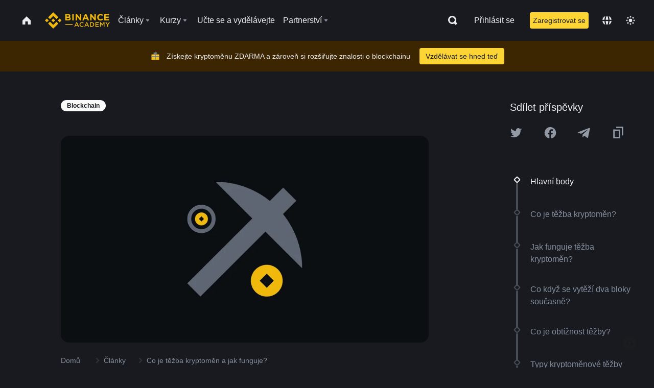

--- FILE ---
content_type: text/html; charset=utf-8
request_url: https://www.binance.com/cs/academy/articles/what-is-crypto-mining-and-how-does-it-work
body_size: 102883
content:
<!doctype html>
<html bn-lang="cs" lang="cs" dir="ltr" path-prefix="/cs">
<head>
  <meta name="viewport" content="width=device-width,minimum-scale=1,maximum-scale=1,initial-scale=1,user-scalable=no" data-shuvi-head="true" /><meta charset="utf-8" /><title data-shuvi-head="true">Co je těžba kryptoměn a jak funguje?</title><meta name="twitter:card" content="summary_large_image" data-shuvi-head="true" /><meta name="twitter:site" content="@BinanceAcademy" data-shuvi-head="true" /><meta name="twitter:creator" content="@BinanceAcademy" data-shuvi-head="true" /><meta property="og:url" content="https://www.binance.com/cs/academy/articles/what-is-crypto-mining-and-how-does-it-work" data-shuvi-head="true" /><meta property="og:image:alt" content="Binance Academy" data-shuvi-head="true" /><meta property="og:site_name" content="Binance Academy" data-shuvi-head="true" /><meta name="description" content="Zjistěte, co je těžba kryptoměn a jak tento proces pomáhá ověřovat transakce a zabezpečit blockchainové sítě." data-shuvi-head="true" /><meta property="og:title" content="Co je těžba kryptoměn a jak funguje? | Binance Academy" data-shuvi-head="true" /><meta property="og:description" content="Zjistěte, co je těžba kryptoměn a jak tento proces pomáhá ověřovat transakce a zabezpečit blockchainové sítě." data-shuvi-head="true" /><meta property="og:type" content="article" data-shuvi-head="true" /><meta property="og:image" content="https://public.bnbstatic.com/static/academy/uploads/9c6d85411cda46e7a6d5da5fc9cdf020.jpg" data-shuvi-head="true" /><meta http-equiv="etag" content="ea9c66c5dc93e9226fb8ad831e841feb5d8c230f" /><meta name="msapplication-TileImage" content="https://bin.bnbstatic.com/static/images/bnb-for/brand.png" /><meta name="theme-color" content="#2e2e2e" data-shuvi-head="true" /><meta name="apple-mobile-web-app-capable" content="yes" data-shuvi-head="true" /><meta name="apple-mobile-web-app-status-bar-style" content="black-translucent" data-shuvi-head="true" /><meta name="ahrefs-site-verification" content="86f2f08131d8239e3a4d73b0179d556eae74fa62209b410a64ff348f74e711ea" data-shuvi-head="true" /><meta name="google-site-verification" content="wyJEt1aEuf8X_of3aofK_Tl5WprWou38Ze4o3ZeeGts" data-shuvi-head="true" /><meta name="naver-site-verification" content="e70af2cacdaf993fe72ef9fd208822bbebc2e028" data-shuvi-head="true" /><meta name="yandex-verification" content="7e56260ff92b3c3f" data-shuvi-head="true" /><meta name="robots" content="index,follow,max-image-preview:large" data-shuvi-head="true" /><link rel="preconnect" href="https://bin.bnbstatic.com" crossorigin="anonymous" /><link rel="preconnect" href="https://public.bnbstatic.com" crossorigin="anonymous" /><link rel="preconnect" href="https://image.binance.vision" data-shuvi-head="true" /><link rel="preload" as="script" href="https://public.bnbstatic.com/unpkg/essential/essential@0.3.64.js" /><link rel="preload" as="script" href="https://public.bnbstatic.com/unpkg/vendor/vendor.umd.0.0.13.production.min.18.2.0.js" /><link rel="preload" href="https://public.bnbstatic.com/static/academy/uploads-original/9c6d85411cda46e7a6d5da5fc9cdf020.jpg" data-shuvi-head="true" /><link rel="preload" href="https://bin.bnbstatic.com/static/chunks/layout-241d.85baeae8.js" as="script" /><link rel="preload" href="https://bin.bnbstatic.com/static/chunks/layout-0aec.d95d432e.js" as="script" /><link rel="preload" href="https://bin.bnbstatic.com/static/chunks/page-2e11.fec9970f.js" as="script" /><link rel="preload" as="script" href="https://bin.bnbstatic.com/static/configs/newbase/common-widget-icon.js" /><link rel="preload" as="script" href="https://public.bnbstatic.com/unpkg/themis/themis@0.0.39.js" /><link rel="preload" as="script" href="https://public.bnbstatic.com/unpkg/common-widget/vendor@1.4.18.min.js" /><link rel="preload" as="script" href="https://public.bnbstatic.com/unpkg/common-widget/utils@1.4.18.min.js" /><link rel="preload" as="script" href="https://public.bnbstatic.com/unpkg/common-widget/data@1.4.18.min.js" /><link rel="preload" as="script" href="https://public.bnbstatic.com/unpkg/common-widget/common@1.4.18.min.js" /><link rel="preload" as="script" href="https://bin.bnbstatic.com/static/polyfills.d7582762.js" /><link rel="preload" as="script" href="https://bin.bnbstatic.com/static/webpack-runtime.c002a16d.js" /><link rel="preload" as="script" href="https://bin.bnbstatic.com/static/common/framework.f7c7e847.js" /><link rel="preload" as="script" href="https://bin.bnbstatic.com/static/main.7c99abbd.js" /><link rel="preload" as="script" href="https://public.bnbstatic.com/unpkg/config/remote-config.js" /><link rel="preload" as="script" href="https://bin.bnbstatic.com/static/js/common-widget/common-widget-render-control@0.0.1.js" /><link rel="shortcut icon" href="https://bin.bnbstatic.com/static/images/common/favicon.ico" /><link rel="apple-touch-icon" href="https://bin.bnbstatic.com/static/images/bnb-for/brand.png" /><link rel="icon" href="https://bin.bnbstatic.com/static/images/bnb-for/brand.png" /><link rel="canonical" href="https://www.binance.com/cs/academy/articles/what-is-crypto-mining-and-how-does-it-work" data-shuvi-head="true" /><link rel="alternate" href="https://www.binance.com/en/academy/articles/what-is-crypto-mining-and-how-does-it-work" hreflang="en" data-shuvi-head="true" /><link rel="alternate" href="https://www.binance.com/fr/academy/articles/what-is-crypto-mining-and-how-does-it-work" hreflang="fr" data-shuvi-head="true" /><link rel="alternate" href="https://www.binance.com/pl/academy/articles/what-is-crypto-mining-and-how-does-it-work" hreflang="pl" data-shuvi-head="true" /><link rel="alternate" href="https://www.binance.com/zh-CN/academy/articles/what-is-crypto-mining-and-how-does-it-work" hreflang="zh-Hans" data-shuvi-head="true" /><link rel="alternate" href="https://www.binance.com/zh-TC/academy/articles/what-is-crypto-mining-and-how-does-it-work" hreflang="zh-Hant" data-shuvi-head="true" /><link rel="alternate" href="https://www.binance.com/vi/academy/articles/what-is-crypto-mining-and-how-does-it-work" hreflang="vi" data-shuvi-head="true" /><link rel="alternate" href="https://www.binance.com/ar/academy/articles/what-is-crypto-mining-and-how-does-it-work" hreflang="ar" data-shuvi-head="true" /><link rel="alternate" href="https://www.binance.com/ru/academy/articles/what-is-crypto-mining-and-how-does-it-work" hreflang="ru" data-shuvi-head="true" /><link rel="alternate" href="https://www.binance.com/es/academy/articles/what-is-crypto-mining-and-how-does-it-work" hreflang="es" data-shuvi-head="true" /><link rel="alternate" href="https://www.binance.com/pt-BR/academy/articles/what-is-crypto-mining-and-how-does-it-work" hreflang="pt-BR" data-shuvi-head="true" /><link rel="alternate" href="https://www.binance.com/it/academy/articles/what-is-crypto-mining-and-how-does-it-work" hreflang="it" data-shuvi-head="true" /><link rel="alternate" href="https://www.binance.com/id/academy/articles/what-is-crypto-mining-and-how-does-it-work" hreflang="id" data-shuvi-head="true" /><link rel="alternate" href="https://www.binance.com/uk-UA/academy/articles/what-is-crypto-mining-and-how-does-it-work" hreflang="uk" data-shuvi-head="true" /><link rel="alternate" href="https://www.binance.com/cs/academy/articles/what-is-crypto-mining-and-how-does-it-work" hreflang="cs-CZ" data-shuvi-head="true" /><link rel="alternate" href="https://www.binance.com/bg/academy/articles/what-is-crypto-mining-and-how-does-it-work" hreflang="bg" data-shuvi-head="true" /><link rel="alternate" href="https://www.binance.com/lv/academy/articles/what-is-crypto-mining-and-how-does-it-work" hreflang="lv" data-shuvi-head="true" /><link rel="alternate" href="https://www.binance.com/sv/academy/articles/what-is-crypto-mining-and-how-does-it-work" hreflang="sv" data-shuvi-head="true" /><link rel="alternate" href="https://www.binance.com/sk/academy/articles/what-is-crypto-mining-and-how-does-it-work" hreflang="sk" data-shuvi-head="true" /><link rel="alternate" href="https://www.binance.com/da-DK/academy/articles/what-is-crypto-mining-and-how-does-it-work" hreflang="da" data-shuvi-head="true" /><link rel="alternate" href="https://www.binance.com/ro/academy/articles/what-is-crypto-mining-and-how-does-it-work" hreflang="ro" data-shuvi-head="true" /><link rel="alternate" href="https://www.binance.com/hu/academy/articles/what-is-crypto-mining-and-how-does-it-work" hreflang="hu" data-shuvi-head="true" /><link rel="alternate" href="https://www.binance.com/el/academy/articles/what-is-crypto-mining-and-how-does-it-work" hreflang="el" data-shuvi-head="true" /><link rel="alternate" href="https://www.binance.com/de/academy/articles/what-is-crypto-mining-and-how-does-it-work" hreflang="de" data-shuvi-head="true" /><link rel="alternate" href="https://www.binance.com/ja/academy/articles/what-is-crypto-mining-and-how-does-it-work" hreflang="ja" data-shuvi-head="true" /><link rel="alternate" href="https://www.binance.com/az-AZ/academy/articles/what-is-crypto-mining-and-how-does-it-work" hreflang="az-AZ" data-shuvi-head="true" /><link rel="alternate" href="https://www.binance.com/kk-KZ/academy/articles/what-is-crypto-mining-and-how-does-it-work" hreflang="kk-KZ" data-shuvi-head="true" /><link rel="alternate" href="https://academy.binance.com/et/articles/what-is-crypto-mining-and-how-does-it-work" hreflang="et" data-shuvi-head="true" /><link rel="alternate" href="https://academy.binance.com/lt/articles/what-is-crypto-mining-and-how-does-it-work" hreflang="lt" data-shuvi-head="true" /><link rel="alternate" href="https://academy.binance.com/ka-GE/articles/what-is-crypto-mining-and-how-does-it-work" hreflang="ka" data-shuvi-head="true" /><link rel="alternate" href="https://academy.binance.com/hr-HR/articles/what-is-crypto-mining-and-how-does-it-work" hreflang="hr-HR" data-shuvi-head="true" /><link rel="alternate" href="https://academy.binance.com/ky-KG/articles/what-is-crypto-mining-and-how-does-it-work" hreflang="ky-KG" data-shuvi-head="true" /><link rel="alternate" hreflang="x-default" href="https://www.binance.com/en/academy/articles/what-is-crypto-mining-and-how-does-it-work" data-shuvi-head="true" /><link rel="shortcut icon" href="https://bin.bnbstatic.com/image/academy/ico/favicon.ico" data-shuvi-head="true" /><link rel="icon" type="image/x-icon" sizes="16x16 32x32" href="https://bin.bnbstatic.com/image/academy/ico/favicon.ico" data-shuvi-head="true" /><link rel="icon" sizes="32x32" href="https://bin.bnbstatic.com/image/academy/ico/favicon-32.png" data-shuvi-head="true" /><link rel="icon" sizes="192x192" href="https://bin.bnbstatic.com/image/academy/ico/favicon-192.png" data-shuvi-head="true" /><link rel="apple-touch-icon" sizes="152x152" href="https://bin.bnbstatic.com/image/academy/ico/favicon-152.png" data-shuvi-head="true" /><link rel="apple-touch-icon" sizes="144x144" href="https://bin.bnbstatic.com/image/academy/ico/favicon-144.png" data-shuvi-head="true" /><link rel="apple-touch-icon" sizes="120x120" href="https://bin.bnbstatic.com/image/academy/ico/favicon-120.png" data-shuvi-head="true" /><link rel="apple-touch-icon" sizes="114x114" href="https://bin.bnbstatic.com/image/academy/ico/favicon-114.png" data-shuvi-head="true" /><link rel="apple-touch-icon" sizes="180x180" href="https://bin.bnbstatic.com/image/academy/ico/favicon-180.png" data-shuvi-head="true" /><link rel="apple-touch-icon" sizes="72x72" href="https://bin.bnbstatic.com/image/academy/ico/favicon-72.png" data-shuvi-head="true" /><link rel="apple-touch-icon" sizes="57x57" href="https://bin.bnbstatic.com/image/academy/ico/favicon-57.png" data-shuvi-head="true" /><link rel="manifest" href="/manifest.json" data-shuvi-head="true" /><script id="OneTrust-sdk" nonce="70ac29f6-d09a-4fd9-81f0-ebcaa83eb4bb">(function() {const agent = typeof navigator !== 'undefined' ? navigator.userAgent : '';const REGEX_MATCH_CLIENT_TYPE = /BNC\/([0-9.]+) \(([a-zA-Z]+) ([0-9.]+)\)/;const isMiniApp = typeof window !== 'undefined' && window.__NEZHA_BRIDGE__ && !window.__NEZHA_BRIDGE__.postAction;if(REGEX_MATCH_CLIENT_TYPE.test(agent) || isMiniApp){return null;}function getJSON(str) {try {return JSON.parse(str);} catch (e) {return {};}}var AutoBlockScriptMap = getJSON('{"binance.com":"https://cdn.cookielaw.org/consent/e21a0e13-40c2-48a6-9ca2-57738356cdab/OtAutoBlock.js","binance.info":"https://cdn.cookielaw.org/consent/03246444-2043-432d-afae-413a91f535e9/OtAutoBlock.js","binance.me":"https://cdn.cookielaw.org/consent/39df5304-ea83-4bd5-8550-d57bca54d95a/OtAutoBlock.js","binance.bh":"https://cdn.cookielaw.org/consent/0196a4bb-fb7b-7ae6-a24c-893547b9e467/OtAutoBlock.js"}');var SDKStubInfoMap = getJSON('{"binance.com":{"src":"https://cdn.cookielaw.org/scripttemplates/otSDKStub.js","hash":"e21a0e13-40c2-48a6-9ca2-57738356cdab"},"binance.info":{"src":"https://cdn.cookielaw.org/scripttemplates/otSDKStub.js","hash":"03246444-2043-432d-afae-413a91f535e9"},"binance.me":{"src":"https://cdn.cookielaw.org/scripttemplates/otSDKStub.js","hash":"39df5304-ea83-4bd5-8550-d57bca54d95a"}, "binance.bh":{"src":"https://cdn.cookielaw.org/scripttemplates/otSDKStub.js","hash":"0196a4bb-fb7b-7ae6-a24c-893547b9e467"}}');var domain = location.hostname.split('.').slice(-2).join('.');function isString(str) {return str && typeof str === 'string';};var AutoBlockScript = AutoBlockScriptMap[domain];var stubInfo = SDKStubInfoMap[domain] || {};var SDKStubSrc = stubInfo.src;var SDKStubHash = stubInfo.hash;var injectAutoBlock = isString(AutoBlockScript);var injectSDKStub = isString(SDKStubSrc) && isString(SDKStubHash);if (injectAutoBlock) {var script = document.createElement('script');script.src = AutoBlockScript;script.type = 'text/javascript';script.async = false;document.head.appendChild(script);}if (injectSDKStub) {var lang = document.documentElement['bn-lang'] || document.documentElement.lang;var htmlLang = lang && lang.substr(0, 2) || 'en';var script = document.createElement('script');script.src = SDKStubSrc;script.type = 'text/javascript';script.async = false;script.setAttribute('charSet', 'UTF-8');script.setAttribute('data-domain-script', SDKStubHash);script.setAttribute('data-language', htmlLang);document.head.appendChild(script);var s = document.createElement('script');s.type = 'text/javascript';s.innerHTML = 'function OptanonWrapper() {};';s.nonce = '70ac29f6-d09a-4fd9-81f0-ebcaa83eb4bb';document.head.appendChild(s);var ss = document.createElement('script');ss.src = 'https://bin.bnbstatic.com/static/one-trust/onetrust-trigger.js';ss.type = 'text/javascript';script.async = false;ss.setAttribute('charSet', 'UTF-8');ss.setAttribute('data-domain-script', SDKStubHash);document.head.appendChild(ss);}}())</script><script id="Reporter-init" nonce="70ac29f6-d09a-4fd9-81f0-ebcaa83eb4bb">window._bn_reporter = window._bn_reporter || [];window._bn_reporter_version = '4.3.16';function reportEvent(data) {window._bn_reporter.push(data);}reportEvent({key: "init",data: {"packageName":"academy-web-ui","apiId":"cc1ljun9gpbp8ciciolg","apiDomain":"https://api.saasexch.com","ssr":true,"COMMIT_HEAD":"ea9c66c5dc93e9226fb8ad831e841feb5d8c230f","pikaVersion":"0.6.14","traceId":"4e353747-be9b-47ee-9faa-e3b119863b1a","analyticsId":"academy-web-ui,Frontend,cme87sxzs8603260u32z6ky416n"}});const now = Date.now();reportEvent({key: "traceReporter",data: {name: 'PIKA_HTML_ENTRY_START',startTime: now,timestamp: now,id: 1,duration: 0,endTime: now}});window.addEventListener('error', function (event) {try {var _URL, _URL2;var target = event.target || event.srcElement;var isTarget = ['LINK', 'SCRIPT', 'IMG'].indexOf(target.nodeName) !== -1;if (!isTarget) {return;}var link = target.src || target.href;if (window.location.href.indexOf(link) === 0) {return;}var data = {event: {phost: window.location.host,ppath: window.location.pathname,host: (_URL = new URL(link)) === null || _URL === void 0 ? void 0 : _URL.host,path: (_URL2 = new URL(link)) === null || _URL2 === void 0 ? void 0 : _URL2.pathname,net_err_exist: true}};reportEvent({key: "reportMonitorEvent",data: {data: data}});} catch (e) {console.error('static resource monitor', e);}}, true);</script><script type="application/ld+json" data-shuvi-head="true" nonce="70ac29f6-d09a-4fd9-81f0-ebcaa83eb4bb">{"@context":"https://schema.org","@type":"Article","datePublished":"2023-04-13T19:34:12.000Z","description":"Zjistěte, co je těžba kryptoměn a jak tento proces pomáhá ověřovat transakce a zabezpečit blockchainové sítě.","mainEntityOfPage":{"@type":"WebPage","@id":"https://www.binance.com/cs/academy/articles/what-is-crypto-mining-and-how-does-it-work"},"headline":"Co je těžba kryptoměn a jak funguje?","image":["https://public.bnbstatic.com/static/academy/uploads/9c6d85411cda46e7a6d5da5fc9cdf020.jpg"],"dateModified":"2024-12-05T02:52:51.000Z","author":{"@type":"Person","name":"Binance Academy"},"publisher":{"@type":"Organization","name":"Binance Academy","logo":{"@type":"ImageObject","url":"https://bin.bnbstatic.com/image/academy/apple-touch-icon.png"}}}</script><link rel="stylesheet" href="https://bin.bnbstatic.com/static/css/e7fd988f.chunk.css" /><link rel="stylesheet" href="https://bin.bnbstatic.com/static/css/ddfae176.chunk.css" /><link rel="stylesheet" href="https://bin.bnbstatic.com/static/css/7b29bf44.chunk.css" /><link rel="stylesheet" href="https://public.bnbstatic.com/unpkg/common-widget/extension@1.4.18.css" /><link rel="stylesheet" href="https://public.bnbstatic.com/unpkg/common-widget/vendor@1.4.18.css" /><link rel="stylesheet" href="https://public.bnbstatic.com/unpkg/common-widget/common@1.4.18.css" /><style id="webstudio-universal-uikit-colors" data-shuvi-head="true">body { --color-sell: #F6465D; --color-textSell: #F6465D; --color-sellHover: #FF707E; --color-depthSellBg: #35141D; --color-buy: #0ECB81; --color-textBuy: #0ECB81; --color-buyHover: #32D993; --color-depthBuyBg: #102821; --color-line: #2B3139; --color-outlineHover: #6A4403; --color-primary: #FCD535; --color-primaryHover: #F0B90B; --color-error: #F6465D; --color-errorBg: #35141D; --color-success: #0ECB81; --color-successBg: #102821; --color-disable: #474D57; --color-iconNormal: #848E9C; --color-textWhite: #FFFFFF; --color-textGray: #EAECEF; --color-textBlack: #0B0E11; --color-textPrimary: #EAECEF; --color-textSecondary: #B7BDC6; --color-textThird: #848E9C; --color-textDisabled: #5E6673; --color-textBrand: #F0B90B; --color-textToast: #A37200; --color-bg: #181A20; --color-bg1: #181A20; --color-bg2: #0B0E11; --color-bg3: #2B3139; --color-bg4: #5E6673; --color-bg6: #202630; --color-bg7: #191A1F; --color-popupBg: #1E2329; --color-badgeBg: #2D2A20; --color-selectedBg: #1E2026; --color-gradientBrand: linear-gradient(180deg, #F8D12F 0%, #F0B90B 100%); --color-gradientPrimary: linear-gradient(295.27deg, #15141A 0%, #474D57 84.52%); --color-BasicBg: #181A20; background-color: var(--color-BasicBg); --color-SecondaryBg: #0B0E11; --color-Input: #2B3139; --color-InputLine: #474D57; --color-CardBg: #1E2329; --color-Vessel: #1E2329; --color-Line: #2B3139; --color-DisableBtn: #2B3139; --color-DisabledText: #5E6673; --color-DisableText: #5E6673; --color-TertiaryText: #848E9C; --color-SecondaryText: #B7BDC6; --color-PrimaryText: #EAECEF; color: var(--color-PrimaryText); --color-RedGreenBgText: #FFFFFF; --color-EmphasizeText: #FF693D; --color-TextOnGray: #EAECEF; --color-TextOnYellow: #202630; --color-IconNormal: #848E9C; --color-LiteBg1: #202630; --color-LiteBg2: #191A1F; --color-BtnBg: #FCD535; --color-PrimaryYellow: #F0B90B; --color-TextLink: #F0B90B; --color-TradeBg: #0B0E11; --color-TextToast: #A37200; --color-DepthSellBg: #35141D; --color-SellHover: #FF707E; --color-Sell: #F6465D; --color-TextSell: #F6465D; --color-DepthBuyBg: #102821; --color-BuyHover: #32D993; --color-Buy: #2EBD85; --color-TextBuy: #2EBD85; --color-Error: #F6465D; --color-SuccessBg: #102821; --color-Success: #2EBD85; --color-TagBg: #474D57; --color-Grid: #2B3139; --color-Placeholder: #474D57; --color-ToastBg: #707A8A; --color-TwoColorIcon: #CACED3; --color-ErrorBg: rgba(246, 70, 93, 0.1); --color-BadgeBg: rgba(240,185,11,0.1); --color-Popup: #1E2329; --color-Mask: rgba(0, 0, 0, 0.6); --color-WidgetSecondaryBg: rgba(255, 255, 255, 0.08); --color-ContainerBg: #1E2026; --color-YellowAlpha01: rgba(252, 213, 53, 0.2); --color-YellowAlpha02: rgba(252, 213, 53, 0.2); --color-RedAlpha01: rgba(246, 60, 85, 0.2); --color-RedAlpha02: rgba(246, 60, 85, 0.2); --color-GreenAlpha01: rgba(40, 164, 115, 0.2); --color-GreenAlpha02: rgba(40, 164, 115, 0.2); --color-ChatBg: #1A1E25; --color-LineAlpha: rgba(255, 255, 255, 0.08); --color-WidgetPrimaryBg: rgba(255, 255, 255, 0.1); --color-ChatBubble: #1E2329; --color-ChatBubble2: #2D3E59; --color-ChatInput: rgba(41, 49, 61, 0.95); --color-ChatName: #F0B90B; --color-ChatSysMsg: #1C2229; --color-ChatCard: #212731; --color-ChatCard2: #243042; --color-ChatRed: #30222B; --color-ParagraphText: #EAECEF; }</style><style id="header-footer-global-style" data-shuvi-head="true"> #__APP_HEADER { display: none; } #__APP_FOOTER { display: none; } #__APP_SIDEBAR { display: none; width: 100%; }</style><style data-emotion="0 gpt1ua 1r6yh41 1b5iq0k 14hpydf 1v61pla 5x6ly7 i6ju45 1qn7ove vfu0ph 1l3piql 184cf1x 9tpv1t 6fjuig 1raq60b vd8035 1uoge8i rs1nch 3kwgah 1wz0uwi 9yb1nc 1pzaur4 7bjblz kvcvp2 161v6bq 1ebnygn kxtk92 vurnku lc3py3 1srb089 vsco81 1t100c7 11vxal7 2vncqk gey7ei jaa7jg 912yg7 1mizem0 1dhhx95 81xrsn gez02j cerzed yhaz4t 1vkvfxu vq45pg k8ptnh 16jcxb6 ce9xkk 1hyfx7x 72bqas 11r9jcz 1n5t02q 1wnc168 1h690ep 15e7zpq gbh2au 80dcm8 1sg6x9n klm9o7 9uy14h ofovah 4151bc 1ouokj1 8sesaq 1bzb8nq exuvue aa2yx7 1uhxyyb wcquo4 190yvx7 1yjvs5a hy4spq 1xq39uu 4cffwv 11vn4ca z2h5go 1xgr03x 1j75qc1 16ht4fr 1olcmky 14bgbm8 zzqkfp 1u83isv sem8rv 9gsdo8 y8fvs3 19isz4n rt5tsv wmdkuy 178mx5l 1g8a46g i0wrvs 7om86i 16q9gkz 19memkk 1xvgv7v 1umq912 1e09tat 150guxl 1h71c3u 1ds83c4 1bhd1jv 1kcjytu 7xpimc aw8b5k trujsm 1t22upd 10q2gn9 1uob4wx 17ajlgz 1v5nip4 q0otfg 1na5z9x 1w61aiz 1jwvkbr 13mvpid uj36ri l5kcek 1gt3d73 16vp4e4 1q9ubii 14svusm 1me7odh 1gtiget w16pwf klxly9 19tzqe5 cye2yi uivgo rrl3y3 ms83d 1mfvteg 12ke8jn 1y6whvv 8n45wr 7j3h8v 1i1uk6i 1589nlc 1pysja1 6kqcas sdffkd 1mkynsd dn9hvd p5ucyd e17nie 19midj6 1dpv2l8 1pyf6yx mxw3i0 1m7wotv 146b2k0 tyfyof s1f3ec animation-hqgv56 1iv3lam 1dppqwg 1j7lcvj s6fc93 1b3jcwj 7w2sz5 1urk028 fbxu07 kvhcte 1iqe90x 15yt89c orkytx 1ylexj7 jyb3wi 10vx56p n840jb 10t0ciq b4hum0 1ewqh5z 1ur574i 9q4ls1 l0inxp">.css-gpt1ua{position:fixed;top:80px;right:16px;max-height:100%;max-width:343px;width:100%;z-index:9;pointer-events:none;}.css-1r6yh41{position:relative;height:80px;-webkit-box-pack:justify;-webkit-justify-content:space-between;-ms-flex-pack:justify;justify-content:space-between;-webkit-align-items:center;-webkit-box-align:center;-ms-flex-align:center;align-items:center;background-color:#181A20;color:#EAECEF;padding-left:16px;padding-right:16px;display:-webkit-box;display:-webkit-flex;display:-ms-flexbox;display:flex;}@media screen and (min-width:768px){.css-1r6yh41{padding-left:24px;padding-right:24px;}}.css-1b5iq0k{-webkit-flex:0 0 127px;-ms-flex:0 0 127px;flex:0 0 127px;width:127px;margin-left:8px;margin-right:8px;}.css-14hpydf{color:#F0B90B;width:100%;display:block;}.css-1v61pla{box-sizing:border-box;margin:0;min-width:0;display:none;color:#EAECEF;width:100%;-webkit-align-items:center;-webkit-box-align:center;-ms-flex-align:center;align-items:center;}@media screen and (min-width:768px){.css-1v61pla{display:none;}}@media screen and (min-width:1200px){.css-1v61pla{display:-webkit-box;display:-webkit-flex;display:-ms-flexbox;display:flex;}}.css-5x6ly7{box-sizing:border-box;margin:0;min-width:0;display:-webkit-box;display:-webkit-flex;display:-ms-flexbox;display:flex;-webkit-flex:1;-ms-flex:1;flex:1;-webkit-align-items:center;-webkit-box-align:center;-ms-flex-align:center;align-items:center;}.css-i6ju45{margin-left:8px;margin-right:8px;display:-webkit-inline-box;display:-webkit-inline-flex;display:-ms-inline-flexbox;display:inline-flex;position:relative;}.css-i6ju45:hover::after,.css-i6ju45:focus-within::after{bottom:auto;border-color:transparent transparent #FFFFFF transparent;display:block;-webkit-filter:drop-shadow(0px -1px 1px rgba(0,0,0,0.1));filter:drop-shadow(0px -1px 1px rgba(0,0,0,0.1));left:50%;margin-left:-8px;right:auto;top:100%;}.css-i6ju45.wrapper--open .e8b2x31{display:block;}.css-1qn7ove{-webkit-align-items:center;-webkit-box-align:center;-ms-flex-align:center;align-items:center;display:-webkit-box;display:-webkit-flex;display:-ms-flexbox;display:flex;height:40px;line-height:40px;-webkit-align-items:center;-webkit-box-align:center;-ms-flex-align:center;align-items:center;}.css-vfu0ph{box-sizing:border-box;margin:0;min-width:0;font-size:16ppx;outline:none;cursor:pointer;color:#EAECEF;-webkit-align-items:center;-webkit-box-align:center;-ms-flex-align:center;align-items:center;position:relative;-webkit-text-decoration:none;text-decoration:none;height:40px;line-height:40px;}.css-vfu0ph.active,.css-vfu0ph:hover{color:#F0B90B;}.css-1l3piql{box-sizing:border-box;margin:0;min-width:0;color:#848E9C;width:16px;height:16px;font-size:16px;fill:#EAECEF;fill:#848E9C;width:1em;height:1em;}.css-184cf1x{display:none;position:absolute;width:-webkit-max-content;width:-moz-max-content;width:max-content;z-index:1000;bottom:auto;left:auto;padding:20px 0 0 0;right:auto;top:100%;}.css-9tpv1t{background-color:#1E2329;border-radius:4px;box-shadow:0px 0px 20px rgba(0,0,0,0.08);position:relative;}.css-6fjuig{box-sizing:border-box;margin:0;min-width:0;display:-webkit-box;display:-webkit-flex;display:-ms-flexbox;display:flex;-webkit-flex-direction:column;-ms-flex-direction:column;flex-direction:column;padding:24px;padding-bottom:16px;}.css-1raq60b{box-sizing:border-box;margin:0;min-width:0;display:-webkit-box;display:-webkit-flex;display:-ms-flexbox;display:flex;-webkit-flex-direction:column;-ms-flex-direction:column;flex-direction:column;}@media screen and (min-width:1200px){.css-1raq60b{-webkit-flex-direction:row;-ms-flex-direction:row;flex-direction:row;}}.css-vd8035{box-sizing:border-box;margin:0;min-width:0;display:-webkit-box;display:-webkit-flex;display:-ms-flexbox;display:flex;-webkit-align-items:center;-webkit-box-align:center;-ms-flex-align:center;align-items:center;border-radius:8px;background:transparent;cursor:pointer;min-width:200px;}.css-vd8035 extraHeadline{font-weight:600;font-size:56px;line-height:64px;}.css-vd8035 headline1{font-weight:600;font-size:48px;line-height:56px;}.css-vd8035 headline2{font-weight:600;font-size:40px;line-height:48px;}.css-vd8035 headline3{font-weight:600;font-size:32px;line-height:40px;}.css-vd8035 headline4{font-weight:600;font-size:28px;line-height:36px;}.css-vd8035 headline5{font-weight:600;font-size:24px;line-height:32px;}.css-vd8035 headline6{font-weight:500;font-size:20px;line-height:28px;}.css-vd8035 largeBody{font-weight:400;font-size:20px;line-height:28px;}.css-vd8035 mediumBody{font-weight:300;font-size:18px;line-height:28px;}.css-vd8035 subtitle1{font-weight:500;font-size:16px;line-height:24px;}.css-vd8035 subtitle2{font-weight:500;font-size:14px;line-height:20px;}.css-vd8035 body1{font-weight:400;font-size:16px;line-height:24px;}.css-vd8035 body2{font-weight:400;font-size:14px;line-height:20px;}.css-vd8035 captionSub{font-weight:500;font-size:12px;line-height:16px;}.css-vd8035 caption{font-weight:400;font-size:12px;line-height:16px;}.css-vd8035 largeLink{font-weight:500;font-size:20px;line-height:20px;-webkit-text-decoration:underline;text-decoration:underline;}.css-vd8035 linkBody{font-weight:500;font-size:14px;line-height:20px;-webkit-text-decoration:underline;text-decoration:underline;}.css-vd8035 addressLink{font-weight:400;font-size:14px;line-height:20px;-webkit-text-decoration:underline;text-decoration:underline;}.css-vd8035 linkCaption{font-weight:500;font-size:12px;line-height:16px;-webkit-text-decoration:underline;text-decoration:underline;}.css-vd8035 primaryNum1{font-weight:600;font-size:32px;line-height:40px;}.css-vd8035 primaryNum2{font-weight:600;font-size:28px;line-height:36px;}.css-vd8035 primaryNum3{font-weight:600;font-size:24px;line-height:32px;}.css-vd8035 secondaryNum1{font-weight:500;font-size:20px;line-height:28px;}.css-vd8035 secondaryNum2{font-weight:500;font-size:16px;line-height:24px;}.css-vd8035 tertiaryNum1{font-weight:500;font-size:14px;line-height:20px;}.css-vd8035 tertiaryNum2{font-weight:500;font-size:12px;line-height:16px;}.css-vd8035 tertiaryNum3{font-weight:400;font-size:12px;line-height:16px;}.css-vd8035 formLabel{font-weight:400;font-size:14px;line-height:16px;color:#EAECEF;}.css-vd8035 formLabelSmall{font-weight:400;font-size:12px;line-height:16px;color:#EAECEF;}.css-vd8035 formLabelDisabled{font-weight:400;font-size:14px;line-height:16px;color:#5E6673;cursor:not-allowed;}.css-vd8035 formLabelSmallDisabled{font-weight:400;font-size:12px;line-height:16px;color:#5E6673;cursor:not-allowed;}.css-vd8035 checkbox{font-weight:400;font-size:14px;line-height:1.43;color:#EAECEF;cursor:pointer;}.css-vd8035 checkboxDisabled{font-weight:400;font-size:14px;line-height:1.43;color:#5E6673;cursor:not-allowed;}.css-vd8035 infoHelperText{height:24px;line-height:24px;font-size:12px;color:#848E9C;}.css-vd8035 errorHelperText{height:24px;line-height:24px;font-size:12px;color:#F6465D;}.css-vd8035 dottedUnderline{font-weight:400;font-size:14px;line-height:16px;color:#EAECEF;border-bottom-width:1px;border-bottom-style:dashed;border-bottom-color:#848E9C;}.css-vd8035 title2{font-weight:600;font-size:48px;line-height:56px;}.css-vd8035 title3{font-weight:600;font-size:40px;line-height:48px;}.css-vd8035 title4{font-weight:600;font-size:32px;line-height:40px;}.css-vd8035 title5{font-weight:600;font-size:24px;line-height:28px;}.css-vd8035 largeText{font-weight:400;font-size:24px;line-height:28px;}.css-vd8035 title6{font-weight:500;font-size:20px;line-height:24px;}.css-vd8035 heading{font-family:inherit;line-height:1.25;font-weight:heading;}.css-vd8035 display{font-family:inherit;font-weight:heading;line-height:1.25;font-size:28px;}@media screen and (min-width:768px){.css-vd8035 display{font-size:32px;}}@media screen and (min-width:1200px){.css-vd8035 display{font-size:7px;}}.css-vd8035 caps{text-transform:uppercase;-webkit-letter-spacing:0.1em;-moz-letter-spacing:0.1em;-ms-letter-spacing:0.1em;letter-spacing:0.1em;}.css-vd8035 h1{font-weight:600;font-size:24px;line-height:30px;}@media screen and (min-width:768px){.css-vd8035 h1{font-size:28px;line-height:32px;}}@media screen and (min-width:1200px){.css-vd8035 h1{font-size:32px;line-height:40px;}}.css-vd8035 h2{font-weight:400;font-size:24px;line-height:30px;}.css-vd8035 h3{font-weight:500;font-size:20px;line-height:28px;}.css-vd8035 h4{font-weight:600;font-size:16px;line-height:22px;}.css-vd8035 h5{font-weight:600;font-size:16px;}.css-vd8035 h6{font-weight:600;font-size:14px;}.css-vd8035 label1{font-weight:500;font-size:20px;line-height:26px;}.css-vd8035 label2{font-weight:500;font-size:16px;line-height:22px;}@media screen and (min-width:768px){.css-vd8035 label2{font-size:18px;line-height:24px;}}.css-vd8035 label3{font-weight:400;font-size:16px;line-height:22px;}@media screen and (min-width:768px){.css-vd8035 label3{font-weight:500;}}.css-vd8035 label4{font-weight:500;font-size:14px;line-height:20px;}.css-vd8035 label5{font-weight:400;font-size:14px;line-height:20px;}.css-vd8035 label6{font-weight:400;font-size:13px;line-height:18px;}.css-vd8035 label7{font-weight:500;font-size:12px;line-height:16px;}.css-vd8035 label8{font-weight:400;font-size:12px;line-height:16px;}.css-vd8035 p1{font-weight:400;font-size:14px;line-height:20px;}.css-vd8035 p2{font-weight:400;font-size:12px;}.css-1uoge8i{box-sizing:border-box;margin:0;min-width:0;margin-right:16px;}.css-rs1nch{box-sizing:border-box;margin:0;min-width:0;display:-webkit-box;display:-webkit-flex;display:-ms-flexbox;display:flex;border-radius:50%;-webkit-box-pack:center;-webkit-justify-content:center;-ms-flex-pack:center;justify-content:center;-webkit-align-items:center;-webkit-box-align:center;-ms-flex-align:center;align-items:center;width:40px;height:40px;background-color:#2B3139;}.css-3kwgah{box-sizing:border-box;margin:0;min-width:0;color:currentColor;width:24px;height:24px;font-size:24px;fill:#EAECEF;fill:currentColor;width:1em;height:1em;}.css-1wz0uwi{box-sizing:border-box;margin:0;min-width:0;display:-webkit-box;display:-webkit-flex;display:-ms-flexbox;display:flex;-webkit-flex-direction:column;-ms-flex-direction:column;flex-direction:column;-webkit-align-items:flex-start;-webkit-box-align:flex-start;-ms-flex-align:flex-start;align-items:flex-start;}.css-9yb1nc{box-sizing:border-box;margin:0;min-width:0;font-size:14px;font-weight:500;line-height:20px;width:242px;white-space:nowrap;overflow:hidden;text-overflow:ellipsis;}.css-1pzaur4{box-sizing:border-box;margin:0;min-width:0;font-size:14px;font-weight:400;line-height:20px;color:#848E9C;}.css-7bjblz{box-sizing:border-box;margin:0;min-width:0;margin-top:16px;}@media screen and (min-width:1200px){.css-7bjblz{margin-top:0;}}.css-kvcvp2{box-sizing:border-box;margin:0;min-width:0;display:-webkit-box;display:-webkit-flex;display:-ms-flexbox;display:flex;-webkit-box-flex:1;-webkit-flex-grow:1;-ms-flex-positive:1;flex-grow:1;-webkit-flex-direction:column;-ms-flex-direction:column;flex-direction:column;}.css-161v6bq{box-sizing:border-box;margin:0;min-width:0;font-weight:500;font-size:14px;line-height:20px;padding-top:16px;padding-bottom:16px;color:#5E6673;}.css-1ebnygn{padding-bottom:16px;}.css-kxtk92{box-sizing:border-box;margin:0;min-width:0;color:#F0B90B;width:24px;height:24px;font-size:24px;fill:#EAECEF;fill:#F0B90B;width:1em;height:1em;}.css-vurnku{box-sizing:border-box;margin:0;min-width:0;}.css-lc3py3{box-sizing:border-box;margin:0;min-width:0;padding-bottom:16px;}.css-1srb089{box-sizing:border-box;margin:0;min-width:0;padding-left:24px;padding-right:24px;padding-bottom:8px;}.css-vsco81{box-sizing:border-box;margin:0;min-width:0;display:-webkit-box;display:-webkit-flex;display:-ms-flexbox;display:flex;margin-right:12px;position:relative;-webkit-align-items:center;-webkit-box-align:center;-ms-flex-align:center;align-items:center;height:48px;}@media screen and (max-width:768px){.css-vsco81{position:initial;}}.css-1t100c7{box-sizing:border-box;margin:0;min-width:0;display:-webkit-box;display:-webkit-flex;display:-ms-flexbox;display:flex;visibility:visible;}.css-11vxal7{box-sizing:border-box;margin:0;min-width:0;-webkit-appearance:none;-moz-appearance:none;appearance:none;-webkit-user-select:none;-moz-user-select:none;-ms-user-select:none;user-select:none;cursor:pointer;overflow:hidden;text-overflow:ellipsis;white-space:nowrap;display:-webkit-inline-box;display:-webkit-inline-flex;display:-ms-inline-flexbox;display:inline-flex;-webkit-align-items:center;-webkit-box-align:center;-ms-flex-align:center;align-items:center;-webkit-box-pack:center;-webkit-justify-content:center;-ms-flex-pack:center;justify-content:center;box-sizing:border-box;font-size:14px;font-family:inherit;font-weight:500;text-align:center;-webkit-text-decoration:none;text-decoration:none;outline:none;padding-left:12px;padding-right:12px;padding-top:6px;padding-bottom:6px;line-height:20px;min-width:52px;word-break:keep-all;color:#F0B90B;border-radius:4px;min-height:24px;border:none;background-color:transparent;min-width:auto;color:#EAECEF;font-weight:400;padding-right:0;}.css-11vxal7:disabled{cursor:not-allowed;background-image:none;background-color:#474D57;color:#5E6673;}.css-11vxal7:hover:not(:disabled):not(:active){box-shadow:none;}.css-11vxal7.inactive{opacity:0.7;cursor:not-allowed;}.css-11vxal7:disabled:not(.inactive){background-color:transparent;color:#5E6673;}.css-11vxal7:hover:not(:disabled):not(:active):not(.inactive){color:#F0B90B;}.css-11vxal7:active:not(:disabled):not(.inactive){background-color:#3C2601;}.css-11vxal7:active:not(:disabled):not(.inactive){background-color:transparent;}.css-2vncqk{position:absolute;background-color:#181A20;right:0;top:0;overflow:hidden;width:0;}@media screen and (max-width:768px){.css-2vncqk{width:0;padding:16px 0;}}.css-gey7ei{box-sizing:border-box;margin:0;min-width:0;display:-webkit-box;display:-webkit-flex;display:-ms-flexbox;display:flex;-webkit-align-items:center;-webkit-box-align:center;-ms-flex-align:center;align-items:center;color:#B7BDC6;font-size:14px;}.css-jaa7jg{box-sizing:border-box;margin:0;min-width:0;display:-webkit-inline-box;display:-webkit-inline-flex;display:-ms-inline-flexbox;display:inline-flex;position:relative;margin-top:0px;margin-bottom:0px;-webkit-align-items:center;-webkit-box-align:center;-ms-flex-align:center;align-items:center;line-height:1.6;height:48px;background-color:#2B3139;border-radius:4px;border-width:1px;border-style:solid;border-color:transparent;padding-left:15px;padding-right:15px;}.css-jaa7jg.bn-input-status-focus .bn-input-label{top:-32px;}.css-jaa7jg.bn-input-status-focus{background-color:transparent;border-width:1px;border-style:solid;border-color:#F0B90B;}.css-jaa7jg.bn-input-status-disabled{background-color:#474D57;opacity:0.7;}.css-jaa7jg.bn-input-status-disabled > input{color:#5E6673;}.css-jaa7jg.bn-input-status-error{border-color:#F6465D;}.css-jaa7jg input{color:#EAECEF;font-size:14px;border-radius:4px;padding-left:12px;padding-right:12px;}.css-jaa7jg input:-webkit-autofill{-webkit-transition:color 99999s ease-in-out 0s,background-color 99999s ease-in-out 0s;transition:color 99999s ease-in-out 0s,background-color 99999s ease-in-out 0s;}.css-jaa7jg .bn-input-prefix{-webkit-flex-shrink:0;-ms-flex-negative:0;flex-shrink:0;margin-right:4px;font-size:14px;}.css-jaa7jg .bn-input-suffix{-webkit-flex-shrink:0;-ms-flex-negative:0;flex-shrink:0;margin-left:4px;margin-right:4px;font-size:14px;}@media screen and (max-width:768px){.css-jaa7jg{width:100%;}}.css-912yg7{box-sizing:border-box;margin:0;min-width:0;color:#5E6673;width:24px;height:24px;font-size:24px;fill:#EAECEF;fill:#5E6673;display:-webkit-box;display:-webkit-flex;display:-ms-flexbox;display:flex;-webkit-align-items:center;-webkit-box-align:center;-ms-flex-align:center;align-items:center;width:1em;height:1em;}.css-1mizem0{box-sizing:border-box;margin:0;min-width:0;width:100%;height:100%;padding:0;outline:none;border:none;background-color:inherit;opacity:1;}.css-1mizem0::-webkit-input-placeholder{color:#5E6673;font-size:14px;}.css-1mizem0::-moz-placeholder{color:#5E6673;font-size:14px;}.css-1mizem0:-ms-input-placeholder{color:#5E6673;font-size:14px;}.css-1mizem0::placeholder{color:#5E6673;font-size:14px;}.css-1dhhx95{box-sizing:border-box;margin:0;min-width:0;color:currentColor;width:16px;height:16px;font-size:16px;fill:#EAECEF;fill:currentColor;display:-webkit-box;display:-webkit-flex;display:-ms-flexbox;display:flex;-webkit-align-items:center;-webkit-box-align:center;-ms-flex-align:center;align-items:center;cursor:pointer;color:#5E6673;width:1em;height:1em;}.css-81xrsn{box-sizing:border-box;margin:0;min-width:0;display:-webkit-box;display:-webkit-flex;display:-ms-flexbox;display:flex;-webkit-box-pack:center;-webkit-justify-content:center;-ms-flex-pack:center;justify-content:center;}.css-gez02j{display:-webkit-inline-box;display:-webkit-inline-flex;display:-ms-inline-flexbox;display:inline-flex;position:relative;}.css-gez02j:hover::after,.css-gez02j:focus-within::after{bottom:auto;border-color:transparent transparent #FFFFFF transparent;display:block;-webkit-filter:drop-shadow(0px -1px 1px rgba(0,0,0,0.1));filter:drop-shadow(0px -1px 1px rgba(0,0,0,0.1));inset-inline-start:50%;margin-inline-start:-8px;inset-inline-end:auto;top:100%;}.css-gez02j.wrapper--open .e8b2x31{display:block;}.css-cerzed{box-sizing:border-box;margin:0;min-width:0;-webkit-appearance:none;-moz-appearance:none;appearance:none;-webkit-user-select:none;-moz-user-select:none;-ms-user-select:none;user-select:none;cursor:pointer;overflow:hidden;text-overflow:ellipsis;white-space:nowrap;display:-webkit-inline-box;display:-webkit-inline-flex;display:-ms-inline-flexbox;display:inline-flex;-webkit-align-items:center;-webkit-box-align:center;-ms-flex-align:center;align-items:center;-webkit-box-pack:center;-webkit-justify-content:center;-ms-flex-pack:center;justify-content:center;box-sizing:border-box;font-size:14px;font-family:inherit;font-weight:500;text-align:center;-webkit-text-decoration:none;text-decoration:none;outline:none;padding-left:12px;padding-right:12px;padding-top:6px;padding-bottom:6px;line-height:20px;min-width:52px;word-break:keep-all;color:#F0B90B;border-radius:4px;min-height:24px;border:none;background-color:transparent;min-width:auto;color:#EAECEF;font-weight:400;}.css-cerzed:disabled{cursor:not-allowed;background-image:none;background-color:#474D57;color:#5E6673;}.css-cerzed:hover:not(:disabled):not(:active){box-shadow:none;}.css-cerzed.inactive{opacity:0.7;cursor:not-allowed;}.css-cerzed:disabled:not(.inactive){background-color:transparent;color:#5E6673;}.css-cerzed:hover:not(:disabled):not(:active):not(.inactive){color:#F0B90B;}.css-cerzed:active:not(:disabled):not(.inactive){background-color:#3C2601;}.css-cerzed:active:not(:disabled):not(.inactive){background-color:transparent;}.css-yhaz4t{display:none;position:absolute;width:-webkit-max-content;width:-moz-max-content;width:max-content;z-index:1000;bottom:auto;inset-inline-start:auto;padding:20px 0 0 0;inset-inline-end:0;top:100%;}.css-1vkvfxu{padding:16px;max-height:400px;display:grid;grid-template-columns:1fr;grid-gap:8px;grid-template-rows:auto;}@media screen and (min-width:1200px){.css-1vkvfxu{max-height:none;}}@media screen and (min-width:1200px){.css-1vkvfxu{grid-template-columns:1fr 1fr;}}.css-vq45pg{display:-webkit-box;display:-webkit-flex;display:-ms-flexbox;display:flex;-webkit-align-items:center;-webkit-box-align:center;-ms-flex-align:center;align-items:center;border-radius:8px;padding:16px;background:transparent;}.css-vq45pg:hover{background:#2B3139;}.css-k8ptnh{box-sizing:border-box;margin:0;min-width:0;color:currentColor;width:20px;height:20px;font-size:20px;fill:#EAECEF;fill:currentColor;cursor:pointer;width:1em;height:1em;}.css-16jcxb6{box-sizing:border-box;margin:0;min-width:0;display:-webkit-box;display:-webkit-flex;display:-ms-flexbox;display:flex;-webkit-align-items:center;-webkit-box-align:center;-ms-flex-align:center;align-items:center;}@media screen and (min-width:768px){.css-16jcxb6{display:-webkit-box;display:-webkit-flex;display:-ms-flexbox;display:flex;}}@media screen and (min-width:1200px){.css-16jcxb6{display:none;}}.css-ce9xkk{box-sizing:border-box;margin:0;min-width:0;color:currentColor;width:24px;height:24px;font-size:24px;fill:#EAECEF;fill:currentColor;width:24px;height:1em;}.css-1hyfx7x{display:none;}.css-72bqas{position:fixed;color:#EAECEF;background:#1E2329;top:0;right:-375px;left:unset;width:100%;max-width:375px;height:100vh;overflow-y:auto;-webkit-transition:right 0.4s;transition:right 0.4s;z-index:11;}.css-11r9jcz{display:-webkit-box;display:-webkit-flex;display:-ms-flexbox;display:flex;-webkit-box-pack:end;-webkit-justify-content:flex-end;-ms-flex-pack:end;justify-content:flex-end;padding:16px 24px;}.css-1n5t02q{vertical-align:middle;color:#848E9C;width:24px;height:intrinsic;}.css-1wnc168{box-sizing:border-box;margin:0;min-width:0;display:-webkit-box;display:-webkit-flex;display:-ms-flexbox;display:flex;cursor:pointer;color:#848E9C;-webkit-align-items:center;-webkit-box-align:center;-ms-flex-align:center;align-items:center;}.css-1wnc168:hover{--currentColor:#F0B90B;color:#F0B90B;background-color:#2B3139;}.css-1h690ep{box-sizing:border-box;margin:0;min-width:0;display:-webkit-box;display:-webkit-flex;display:-ms-flexbox;display:flex;-webkit-flex:1;-ms-flex:1;flex:1;}.css-15e7zpq{gap:16px;-webkit-align-items:center;-webkit-box-align:center;-ms-flex-align:center;align-items:center;display:-webkit-box;display:-webkit-flex;display:-ms-flexbox;display:flex;}.css-gbh2au{color:#EAECEF;}.css-80dcm8{box-sizing:border-box;margin:0;min-width:0;color:currentColor;width:16px;height:16px;font-size:16px;fill:#EAECEF;fill:currentColor;width:1em;height:1em;margin-right:16px;}.css-1sg6x9n{-webkit-transition:max-height 200ms linear;transition:max-height 200ms linear;max-height:0;overflow:hidden;}.css-klm9o7{gap:16px;width:100%;-webkit-align-items:center;-webkit-box-align:center;-ms-flex-align:center;align-items:center;display:-webkit-box;display:-webkit-flex;display:-ms-flexbox;display:flex;}.css-9uy14h{width:24px;height:24px;}.css-ofovah{-webkit-flex:1 auto;-ms-flex:1 auto;flex:1 auto;-webkit-align-items:center;-webkit-box-align:center;-ms-flex-align:center;align-items:center;display:-webkit-box;display:-webkit-flex;display:-ms-flexbox;display:flex;}.css-4151bc{box-sizing:border-box;margin:0;min-width:0;cursor:pointer;-webkit-appearance:none;-moz-appearance:none;appearance:none;margin:0;padding:0;width:40px;height:24px;background-color:#474D57;background-image:#474D57;border:none;border-radius:9999px;}.css-4151bc[aria-checked=true]{background-color:#474D57;background-image:#474D57;}.css-4151bc:focus{outline:none;}.css-4151bc:disabled{cursor:not-allowed;opacity:0.7;}.css-1ouokj1{box-sizing:border-box;margin:0;min-width:0;display:-webkit-box;display:-webkit-flex;display:-ms-flexbox;display:flex;margin-left:3px;margin-right:3px;width:18px;height:18px;border-radius:9999px;box-shadow:0px 1px 2px rgba(20,21,26,0.04),0px 3px 6px rgba(71,77,87,0.04),0px 0px 1px rgba(20,21,26,0.1);background-color:#FFFFFF;-webkit-transition-property:-webkit-transform,border-color;-webkit-transition-property:transform,border-color;transition-property:transform,border-color;-webkit-transition-timing-function:ease-in-out;transition-timing-function:ease-in-out;-webkit-transition-duration:0.2s;transition-duration:0.2s;-webkit-box-pack:center;-webkit-justify-content:center;-ms-flex-pack:center;justify-content:center;-webkit-align-items:center;-webkit-box-align:center;-ms-flex-align:center;align-items:center;}.css-8sesaq{box-sizing:border-box;margin:0;min-width:0;color:#848E9C;width:14px;height:14px;font-size:14px;fill:#EAECEF;fill:#848E9C;width:1em;height:1em;}.css-1bzb8nq{box-sizing:border-box;margin:0;min-width:0;display:none;}.css-exuvue{padding:16px;display:grid;grid-template-columns:1fr;grid-gap:8px;grid-template-rows:auto;}@media screen and (min-width:1200px){.css-exuvue{grid-template-columns:1fr 1fr;}}.css-aa2yx7{box-sizing:border-box;margin:0;min-width:0;display:-webkit-box;display:-webkit-flex;display:-ms-flexbox;display:flex;-webkit-box-pack:center;-webkit-justify-content:center;-ms-flex-pack:center;justify-content:center;margin-bottom:80px;}.css-1uhxyyb{box-sizing:border-box;margin:0;min-width:0;display:-webkit-box;display:-webkit-flex;display:-ms-flexbox;display:flex;width:100%;max-width:1248px;padding-top:32px;-webkit-flex-direction:column;-ms-flex-direction:column;flex-direction:column;-webkit-box-pack:space-around;-webkit-justify-content:space-around;-ms-flex-pack:space-around;justify-content:space-around;}@media screen and (min-width:768px){.css-1uhxyyb{-webkit-flex-direction:row;-ms-flex-direction:row;flex-direction:row;}}.css-wcquo4{box-sizing:border-box;margin:0;min-width:0;-webkit-box-flex:1;-webkit-flex-grow:1;-ms-flex-positive:1;flex-grow:1;}.css-190yvx7{max-width:792px;padding-top:24px;padding-bottom:24px;padding-left:16px;padding-right:16px;margin:auto;}.css-1yjvs5a{margin-bottom:32px;}.css-hy4spq{margin-bottom:16px;margin-inline-end:8px;-webkit-align-items:center;-webkit-box-align:center;-ms-flex-align:center;align-items:center;border-radius:100px;display:-webkit-inline-box;display:-webkit-inline-flex;display:-ms-inline-flexbox;display:inline-flex;font-weight:600;-webkit-box-pack:center;-webkit-justify-content:center;-ms-flex-pack:center;justify-content:center;font-size:12px;height:22px;padding:2px 12px;background-color:#FAFAFA;color:#14151A;}.css-1xq39uu{margin-bottom:16px;color:#E6E8EA;font-weight:600;font-size:32px;line-height:40px;}@media screen and (min-width:768px){.css-1xq39uu{font-size:48px;line-height:56px;}}.css-4cffwv{box-sizing:border-box;margin:0;min-width:0;display:-webkit-box;display:-webkit-flex;display:-ms-flexbox;display:flex;}.css-11vn4ca{color:#E6E8EA;font-size:16px;font-weight:400;line-height:1.45;-webkit-align-items:center;-webkit-box-align:center;-ms-flex-align:center;align-items:center;display:-webkit-box;display:-webkit-flex;display:-ms-flexbox;display:flex;white-space:nowrap;color:#929AA5;margin-right:16px;}.css-z2h5go{display:-webkit-inline-box;display:-webkit-inline-flex;display:-ms-inline-flexbox;display:inline-flex;color:#929AA5;-webkit-align-items:center;-webkit-box-align:center;-ms-flex-align:center;align-items:center;display:-webkit-box;display:-webkit-flex;display:-ms-flexbox;display:flex;}.css-1xgr03x{vertical-align:middle;width:16px;height:16px;}.css-1j75qc1{margin-inline-start:4px;}.css-16ht4fr{padding-left:0;padding-right:0;padding-top:56px;padding-bottom:56px;max-width:1136px;margin:auto;}@media screen and (min-width:768px){.css-16ht4fr{padding-left:48px;padding-right:48px;}}.css-1olcmky{box-sizing:border-box;margin:0;min-width:0;position:-webkit-sticky;position:sticky;top:56px;padding:24px 16px;width:100%;-webkit-align-self:flex-start;-ms-flex-item-align:start;align-self:flex-start;}@media screen and (min-width:768px){.css-1olcmky{max-width:282px;}}.css-14bgbm8{display:grid;grid-gap:72px;grid-template-columns:auto;grid-template-rows:auto;}.css-zzqkfp{box-sizing:border-box;margin:0;min-width:0;font-weight:500;font-size:20px;line-height:28px;margin-bottom:24px;}.css-1u83isv{-webkit-align-items:center;-webkit-box-align:center;-ms-flex-align:center;align-items:center;-webkit-box-pack:center;-webkit-justify-content:center;-ms-flex-pack:center;justify-content:center;display:grid;grid-template-columns:repeat(4,1fr);grid-gap:16px;grid-template-rows:auto;}.css-sem8rv{display:-webkit-box;display:-webkit-flex;display:-ms-flexbox;display:flex;cursor:pointer;-webkit-box-pack:center;-webkit-justify-content:center;-ms-flex-pack:center;justify-content:center;width:24px;height:24px;-webkit-transition:ease-out 0.2s;transition:ease-out 0.2s;color:#929AA5;}.css-sem8rv:hover{color:#1DA1F2;}.css-sem8rv svg{width:100%;height:100%;}.css-9gsdo8{display:-webkit-box;display:-webkit-flex;display:-ms-flexbox;display:flex;cursor:pointer;-webkit-box-pack:center;-webkit-justify-content:center;-ms-flex-pack:center;justify-content:center;width:24px;height:24px;-webkit-transition:ease-out 0.2s;transition:ease-out 0.2s;color:#929AA5;}.css-9gsdo8:hover{color:#4267B2;}.css-9gsdo8 svg{width:100%;height:100%;}.css-y8fvs3{display:-webkit-box;display:-webkit-flex;display:-ms-flexbox;display:flex;cursor:pointer;-webkit-box-pack:center;-webkit-justify-content:center;-ms-flex-pack:center;justify-content:center;width:24px;height:24px;-webkit-transition:ease-out 0.2s;transition:ease-out 0.2s;color:#929AA5;}.css-y8fvs3:hover{color:#0088cc;}.css-y8fvs3 svg{width:100%;height:100%;}.css-19isz4n{-webkit-align-items:center;-webkit-box-align:center;-ms-flex-align:center;align-items:center;display:-webkit-box;display:-webkit-flex;display:-ms-flexbox;display:flex;cursor:pointer;-webkit-box-pack:center;-webkit-justify-content:center;-ms-flex-pack:center;justify-content:center;width:24px;height:24px;-webkit-transition:ease-out 0.2s;transition:ease-out 0.2s;color:#929AA5;}.css-19isz4n:hover{color:black;}.css-19isz4n svg{width:100%;height:100%;}.css-rt5tsv{box-sizing:border-box;margin:0;min-width:0;display:block;}@media screen and (min-width:768px){.css-rt5tsv{display:none;}}.css-wmdkuy{box-sizing:border-box;margin:0;min-width:0;-webkit-appearance:none;-moz-appearance:none;appearance:none;-webkit-user-select:none;-moz-user-select:none;-ms-user-select:none;user-select:none;cursor:pointer;overflow:hidden;text-overflow:ellipsis;white-space:nowrap;display:-webkit-inline-box;display:-webkit-inline-flex;display:-ms-inline-flexbox;display:inline-flex;-webkit-align-items:center;-webkit-box-align:center;-ms-flex-align:center;align-items:center;-webkit-box-pack:center;-webkit-justify-content:center;-ms-flex-pack:center;justify-content:center;box-sizing:border-box;font-size:sm;font-family:inherit;font-weight:500;text-align:center;-webkit-text-decoration:none;text-decoration:none;outline:none;padding-left:ls;padding-right:ls;padding-top:xxs;padding-bottom:xxs;line-height:20px;min-width:52px;word-break:keep-all;color:#181A20;border-radius:4px;min-height:24px;border:none;background-image:none;background-color:#FCD535;position:fixed;top:136px;right:16px;border-radius:50%;width:55px;height:55px;min-width:55px;background-color:#FFFFFF;padding:0;box-shadow:0px 0px 20px rgba(24,26,32,0.1);z-index:1;}.css-wmdkuy:disabled{cursor:not-allowed;background-image:none;background-color:#474D57;color:#5E6673;}.css-wmdkuy:hover:not(:disabled):not(:active){box-shadow:none;}.css-wmdkuy.inactive{background-color:#FCD535;opacity:0.3;color:#181A20;cursor:not-allowed;}.css-wmdkuy:hover:not(:disabled):not(:active):not(.inactive){box-shadow:none;background-image:none;background-color:#FCD535;opacity:0.9;}.css-wmdkuy:active:not(:disabled):not(.inactive){background-image:none;background-color:#F0B90B;}.css-wmdkuy:disabled:not(.inactive){background-color:#474D57;color:#5E6673;cursor:not-allowed;}.css-wmdkuy rect{fill:#fff;stroke:#000;}.css-wmdkuy:hover rect{fill:#F0B90B;stroke:#fff;}.css-178mx5l{box-sizing:border-box;margin:0;min-width:0;display:none;}@media screen and (min-width:768px){.css-178mx5l{display:block;}}.css-1g8a46g{box-sizing:border-box;margin:0;min-width:0;display:-webkit-box;display:-webkit-flex;display:-ms-flexbox;display:flex;-webkit-flex-direction:column;-ms-flex-direction:column;flex-direction:column;margin-bottom:0;}@media screen and (min-width:768px){.css-1g8a46g{margin-bottom:lg;}}.css-i0wrvs{box-sizing:border-box;margin:0;min-width:0;position:relative;padding-bottom:24px;margin-bottom:8px;}.css-i0wrvs .bn-item-tail{position:absolute;height:97%;padding-top:15px;box-sizing:content-box;}.css-i0wrvs .bn-item-tail:after{width:4px;height:100%;background-color:#474D57;margin-left:12px;display:inline-block;border-radius:1px;content:"";}.css-i0wrvs .bn-item-icon-container{float:left;width:28px;margin-right:12px;text-align:center;}.css-i0wrvs .bn-item-content{cursor:pointer;overflow:hidden;}.css-7om86i{box-sizing:border-box;margin:0;min-width:0;display:inline-block;box-sizing:content-box;width:6px;height:6px;border:2px solid;border-radius:2px;border-color:#EAECEF;-webkit-transform:rotate(45deg);-ms-transform:rotate(45deg);transform:rotate(45deg);}.css-16q9gkz{box-sizing:border-box;margin:0;min-width:0;font-size:sm;font-weight:bold;display:inline-block;padding:xs;color:inherit;-webkit-text-decoration:none;text-decoration:none;padding:0;color:#EAECEF;}.css-16q9gkz:hover,.css-16q9gkz:focus,.css-16q9gkz .active{color:#F0B90B;}.css-19memkk{box-sizing:border-box;margin:0;min-width:0;font-weight:500;font-size:16px;line-height:24px;min-height:29px;display:-webkit-box;-webkit-box-orient:vertical;-webkit-line-clamp:2;overflow:hidden;text-overflow:ellipsis;}.css-1xvgv7v{box-sizing:border-box;margin:0;min-width:0;display:inline-block;box-sizing:content-box;width:6px;height:6px;border:2px solid;border-radius:2px;border-color:#474D57;-webkit-transform:rotate(45deg);-ms-transform:rotate(45deg);transform:rotate(45deg);}.css-1umq912{box-sizing:border-box;margin:0;min-width:0;font-size:sm;font-weight:bold;display:inline-block;padding:xs;color:inherit;-webkit-text-decoration:none;text-decoration:none;padding:0;color:#848E9C;}.css-1umq912:hover,.css-1umq912:focus,.css-1umq912 .active{color:#F0B90B;}.css-1e09tat{box-sizing:border-box;margin:0;min-width:0;font-weight:normal;font-size:16px;line-height:24px;min-height:29px;display:-webkit-box;-webkit-box-orient:vertical;-webkit-line-clamp:2;overflow:hidden;text-overflow:ellipsis;}.css-150guxl{box-sizing:border-box;margin:0;min-width:0;position:relative;}.css-150guxl .bn-item-tail{position:absolute;height:97%;padding-top:15px;box-sizing:content-box;}.css-150guxl .bn-item-tail:after{width:4px;height:100%;background-color:#474D57;margin-left:12px;display:inline-block;border-radius:1px;content:"";}.css-150guxl .bn-item-icon-container{float:left;width:28px;margin-right:12px;text-align:center;}.css-150guxl .bn-item-content{cursor:pointer;overflow:hidden;}.css-1h71c3u{display:grid;grid-gap:24px;grid-template-columns:1fr;grid-template-rows:auto;}.css-1ds83c4{box-sizing:border-box;margin:0;min-width:0;font-weight:500;font-size:20px;line-height:28px;}.css-1bhd1jv{-webkit-flex-direction:column;-ms-flex-direction:column;flex-direction:column;-webkit-align-items:start;-webkit-box-align:start;-ms-flex-align:start;align-items:start;height:100%;display:-webkit-box;display:-webkit-flex;display:-ms-flexbox;display:flex;}.css-1kcjytu{margin-bottom:8px;padding-top:56.25%;background-position:center center;background-repeat:no-repeat;background-size:cover;border-radius:12px;display:block;height:0;max-width:100%;position:relative;width:100%;}.css-7xpimc{box-sizing:border-box;margin:0;min-width:0;line-height:24px;font-weight:500;}.css-aw8b5k{background-color:#0B0E11;}.css-trujsm{width:100%;-webkit-align-items:center;-webkit-box-align:center;-ms-flex-align:center;align-items:center;border:1px solid transparent;border-radius:4px;display:-webkit-inline-box;display:-webkit-inline-flex;display:-ms-inline-flexbox;display:inline-flex;font-weight:500;-webkit-box-pack:center;-webkit-justify-content:center;-ms-flex-pack:center;justify-content:center;white-space:nowrap;outline:0;font-size:16px;height:48px;line-height:24px;padding-left:16px;padding-right:16px;background-image:linear-gradient(180deg,#F8D12F 0%,#F0B90B 100%);color:#14151A;border-width:0;}.css-trujsm:hover{cursor:pointer;}.css-trujsm:focus{box-shadow:0 0 0 2px #B7BDC6;}.css-trujsm:disabled{cursor:not-allowed;}.css-trujsm:hover:not(:disabled){background-image:linear-gradient(180deg,#FFE251 0%,#EDC423 100%);}.css-trujsm:active:not(:disabled){background-image:linear-gradient(180deg,#FFC928 0%,#E3A30E 100%);}.css-trujsm:focus{background-image:linear-gradient(180deg,#F8D12F 0%,#F0B90B 100%);}.css-trujsm:disabled{background-image:none;background-color:#2B2F36;color:#474D57;}.css-1t22upd{margin-inline-start:0.5em;}.css-1t22upd svg{display:block;}.css-10q2gn9{vertical-align:middle;width:24px;}.css-1uob4wx{background:#181A20;}.css-17ajlgz{margin-left:0;margin-right:0;padding-bottom:40px;padding-left:32px;padding-right:32px;padding-top:40px;display:grid;grid-template-columns:1fr;grid-template-rows:auto;grid-column-gap:16px;}@media screen and (min-width:768px){.css-17ajlgz{max-width:604px;margin-left:auto;margin-right:auto;padding-top:56px;padding-bottom:56px;}}@media screen and (min-width:1200px){.css-17ajlgz{max-width:1040px;}}@media screen and (min-width:768px){.css-17ajlgz{grid-template-columns:1fr 1fr;grid-template-rows:auto 1fr auto auto;}}@media screen and (min-width:1200px){.css-17ajlgz{grid-template-columns:auto 1fr auto;grid-template-rows:auto auto 1fr;}}.css-1v5nip4{margin-bottom:48px;}@media screen and (min-width:768px){.css-1v5nip4{margin-bottom:80px;}}@media screen and (min-width:1200px){.css-1v5nip4{margin-bottom:24px;}}@media screen and (min-width:768px){.css-1v5nip4{grid-column:1 / span 2;grid-row:1;}}@media screen and (min-width:1200px){.css-1v5nip4{grid-column:1;grid-row:1;}}.css-q0otfg{color:#F0B90B;width:225px;}.css-1na5z9x{display:-webkit-box;display:-webkit-flex;display:-ms-flexbox;display:flex;-webkit-flex-direction:column;-ms-flex-direction:column;flex-direction:column;margin-bottom:40px;}@media screen and (min-width:768px){.css-1na5z9x{-webkit-flex-direction:row;-ms-flex-direction:row;flex-direction:row;}}@media screen and (min-width:1200px){.css-1na5z9x{margin-left:56px;margin-right:0;}}@media screen and (min-width:768px){.css-1na5z9x{grid-column:1 / span 2;grid-row:2;}}@media screen and (min-width:1200px){.css-1na5z9x{grid-column:2;grid-row:1 / span 3;}}.css-1w61aiz{margin-bottom:48px;margin-right:0;}@media screen and (min-width:768px){.css-1w61aiz{margin-bottom:0;margin-right:80px;}}.css-1jwvkbr{color:#EAECEF;margin-bottom:24px;font-weight:600;font-size:20px;line-height:28px;}.css-13mvpid{-webkit-align-items:flex-start;-webkit-box-align:flex-start;-ms-flex-align:flex-start;align-items:flex-start;-webkit-flex-direction:column;-ms-flex-direction:column;flex-direction:column;display:-webkit-box;display:-webkit-flex;display:-ms-flexbox;display:flex;}.css-uj36ri{color:#E6E8EA;font-size:16px;font-weight:400;line-height:1.45;color:#EAECEF;margin-bottom:16px;}.css-l5kcek{margin-right:0;}@media screen and (min-width:768px){.css-l5kcek{margin-right:0;}}.css-1gt3d73{margin-bottom:56px;}@media screen and (min-width:768px){.css-1gt3d73{grid-column:2;grid-row:4;}}@media screen and (min-width:1200px){.css-1gt3d73{grid-column:1;grid-row:3;}}.css-16vp4e4{color:#E6E8EA;font-size:16px;font-weight:400;line-height:1.45;display:inline-block;margin-right:8px;}.css-1q9ubii{width:auto;height:38px;}.css-14svusm{color:#E6E8EA;font-size:16px;font-weight:400;line-height:1.45;display:inline-block;margin-right:0;}.css-1me7odh{margin-bottom:24px;}@media screen and (min-width:768px){.css-1me7odh{margin-bottom:0;}}@media screen and (min-width:768px){.css-1me7odh{grid-column:1;grid-row:3 / span 2;}}@media screen and (min-width:1200px){.css-1me7odh{grid-column:3;grid-row:1 / span 3;}}.css-1gtiget{margin-bottom:32px;-webkit-align-items:center;-webkit-box-align:center;-ms-flex-align:center;align-items:center;display:-webkit-box;display:-webkit-flex;display:-ms-flexbox;display:flex;}.css-w16pwf{color:#E6E8EA;font-size:16px;font-weight:400;line-height:1.45;margin-right:16px;-webkit-align-items:center;-webkit-box-align:center;-ms-flex-align:center;align-items:center;display:-webkit-box;display:-webkit-flex;display:-ms-flexbox;display:flex;}.css-klxly9{color:#EAECEF;width:16px;}@media screen and (min-width:768px){.css-klxly9{width:20px;}}.css-19tzqe5{color:#E6E8EA;font-size:16px;font-weight:400;line-height:1.45;margin-right:0;-webkit-align-items:center;-webkit-box-align:center;-ms-flex-align:center;align-items:center;display:-webkit-box;display:-webkit-flex;display:-ms-flexbox;display:flex;}.css-cye2yi{display:-webkit-inline-box;display:-webkit-inline-flex;display:-ms-inline-flexbox;display:inline-flex;position:relative;}.css-cye2yi:hover::after,.css-cye2yi:focus-within::after{border-color:#FFFFFF transparent transparent transparent;bottom:100%;display:block;-webkit-filter:drop-shadow(0px 2px 1px rgba(0,0,0,0.1));filter:drop-shadow(0px 2px 1px rgba(0,0,0,0.1));left:50%;margin-left:-8px;right:auto;top:auto;}@media screen and (min-width:1200px){.css-cye2yi:hover::after,.css-cye2yi:focus-within::after{border-color:#FFFFFF transparent transparent transparent;bottom:100%;display:block;-webkit-filter:drop-shadow(0px 2px 1px rgba(0,0,0,0.1));filter:drop-shadow(0px 2px 1px rgba(0,0,0,0.1));left:50%;margin-left:-8px;right:auto;top:auto;}}.css-cye2yi.wrapper--open .e8b2x31{display:block;}.css-uivgo{-webkit-align-items:center;-webkit-box-align:center;-ms-flex-align:center;align-items:center;display:-webkit-box;display:-webkit-flex;display:-ms-flexbox;display:flex;height:40px;min-width:128px;padding:0 16px;}.css-rrl3y3{color:#E6E8EA;font-size:16px;font-weight:400;line-height:1.45;margin-left:8px;margin-right:8px;color:#EAECEF;}.css-ms83d{display:none;position:absolute;width:-webkit-max-content;width:-moz-max-content;width:max-content;z-index:1000;bottom:100%;left:auto;padding:0 0 16px 0;right:auto;top:auto;}@media screen and (min-width:1200px){.css-ms83d{bottom:100%;left:auto;right:0;padding:0 0 16px 0;top:auto;}}.css-1mfvteg{color:#EAECEF;font-size:12px;margin-bottom:0;}@media screen and (min-width:768px){.css-1mfvteg{margin-bottom:24px;}}@media screen and (min-width:768px){.css-1mfvteg{grid-column:2;grid-row:3;}}@media screen and (min-width:1200px){.css-1mfvteg{grid-column:1;grid-row:2;}}.css-12ke8jn{-webkit-box-pack:center;-webkit-justify-content:center;-ms-flex-pack:center;justify-content:center;-webkit-align-items:center;-webkit-box-align:center;-ms-flex-align:center;align-items:center;display:-webkit-box;display:-webkit-flex;display:-ms-flexbox;display:flex;}.css-1y6whvv{padding-top:24px;padding-bottom:24px;cursor:pointer;width:100%;text-align:center;border-top:1px solid #D9D9D9;}@media screen and (min-width:768px){.css-1y6whvv{width:768px;}}@media screen and (min-width:1200px){.css-1y6whvv{width:1200px;}}.css-1y6whvv:hover{color:#F0B90B;}:root{--tooltip-border-radius:4px;--tooltip-font-size:12px;--tooltip-move:4px;}html,body,div,span,applet,object,iframe,h1,h2,h3,h4,h5,h6,p,blockquote,pre,a,abbr,acronym,address,big,cite,code,del,dfn,em,img,ins,kbd,q,s,samp,small,strike,strong,sub,sup,tt,var,b,u,i,center,dl,dt,dd,ol,ul,li,fieldset,form,label,legend,table,caption,tbody,tfoot,thead,tr,th,td,article,aside,canvas,details,embed,figure,figcaption,footer,header,hgroup,menu,nav,output,ruby,section,summary,time,mark,audio,video{margin:0;padding:0;border:0;font-size:100%;vertical-align:baseline;}article,aside,details,figcaption,figure,footer,header,hgroup,menu,nav,section{display:block;}body{line-height:1;}ol,ul{list-style:disc;list-style-position:inside;}blockquote,q{quotes:none;}blockquote:before,blockquote:after,q:before,q:after{content:"";content:none;}table{border-collapse:collapse;border-spacing:0;}*,*::before,*::after{box-sizing:border-box;}*{font-family:"Binance Plex",-apple-system,BlinkMacSystemFont,Arial,"Helvetica Neue",sans-serif;font-feature-settings:"normal";text-rendering:optimizeLegibility;}[role="button"]{cursor:pointer;}body{background-color:#12161C;}a{color:inherit;-webkit-text-decoration:none;text-decoration:none;}.no-scroll{overflow:hidden;}svg,img{max-width:100%;height:auto;}iframe{max-width:100%;}.coverImage{border-radius:16px;}.cover{position:relative;overflow:hidden;border-radius:16px;}.coverRatio{width:100%;padding-top:56.25%;}.coverBox{position:absolute;top:0;left:0;width:100%;}amp-img img{object-fit:contain;}[dir="rtl"] .lang-dropdown > div{right:auto;left:0;}[dir="rtl"] .bidi-element{-webkit-transform:rotateY(180deg);-ms-transform:rotateY(180deg);transform:rotateY(180deg);}.css-7j3h8v{box-sizing:border-box;margin:0;min-width:0;display:-webkit-box;display:-webkit-flex;display:-ms-flexbox;display:flex;border-radius:8px;padding:16px;}.css-1i1uk6i{box-sizing:border-box;margin:0;min-width:0;margin-right:16px;width:202px;}.css-1589nlc{box-sizing:border-box;margin:0;min-width:0;display:-webkit-box;display:-webkit-flex;display:-ms-flexbox;display:flex;border-radius:8px;cursor:pointer;padding:13px 16px;-webkit-box-pack:justify;-webkit-justify-content:space-between;-ms-flex-pack:justify;justify-content:space-between;-webkit-align-items:center;-webkit-box-align:center;-ms-flex-align:center;align-items:center;}.css-1589nlc:hover{background-color:#2B3139;}.css-1589nlc:hover .child{opacity:1;}.css-1pysja1{box-sizing:border-box;margin:0;min-width:0;-webkit-flex:1;-ms-flex:1;flex:1;}.css-6kqcas{box-sizing:border-box;margin:0;min-width:0;border-radius:8px;background-color:#2B3139;width:320px;}.css-sdffkd{box-sizing:border-box;margin:0;min-width:0;display:-webkit-box;display:-webkit-flex;display:-ms-flexbox;display:flex;cursor:pointer;padding:13px 16px;-webkit-box-pack:justify;-webkit-justify-content:space-between;-ms-flex-pack:justify;justify-content:space-between;-webkit-align-items:center;-webkit-box-align:center;-ms-flex-align:center;align-items:center;}.css-sdffkd:hover{background-color:#2B3139;}.css-sdffkd:hover .child{opacity:1;}.css-1mkynsd{opacity:0;-webkit-transition:all .3s ease-in-out;transition:all .3s ease-in-out;vertical-align:middle;width:16px;height:16px;color:#C99400;}.css-dn9hvd{box-sizing:border-box;margin:0;min-width:0;font-size:16ppx;outline:none;cursor:pointer;color:#EAECEF;-webkit-align-items:center;-webkit-box-align:center;-ms-flex-align:center;align-items:center;position:relative;-webkit-text-decoration:none;text-decoration:none;height:40px;line-height:40px;margin-left:8px;margin-right:8px;}.css-dn9hvd.active,.css-dn9hvd:hover{color:#F0B90B;}.css-p5ucyd{box-sizing:border-box;margin:0;min-width:0;display:-webkit-box;display:-webkit-flex;display:-ms-flexbox;display:flex;border-radius:8px;-webkit-align-items:center;-webkit-box-align:center;-ms-flex-align:center;align-items:center;border-radius:8px;background:transparent;cursor:pointer;min-width:200px;padding:16px;}.css-p5ucyd default{word-break:keep-all;color:#181A20;border-radius:4px;min-height:24px;border:none;}.css-p5ucyd default:disabled{cursor:not-allowed;background-image:none;background-color:#474D57;color:#5E6673;}.css-p5ucyd default:hover:not(:disabled):not(:active){box-shadow:none;}.css-p5ucyd default.inactive{opacity:0.3;cursor:not-allowed;}.css-p5ucyd primary{word-break:keep-all;color:#181A20;border-radius:4px;min-height:24px;border:none;background-image:none;background-color:#FCD535;}.css-p5ucyd primary:disabled{cursor:not-allowed;background-image:none;background-color:#474D57;color:#5E6673;}.css-p5ucyd primary:hover:not(:disabled):not(:active){box-shadow:none;}.css-p5ucyd primary.inactive{background-color:#FCD535;opacity:0.3;color:#181A20;cursor:not-allowed;}.css-p5ucyd primary:hover:not(:disabled):not(:active):not(.inactive){box-shadow:none;background-image:none;background-color:#FCD535;opacity:0.9;}.css-p5ucyd primary:active:not(:disabled):not(.inactive){background-image:none;background-color:#F0B90B;}.css-p5ucyd primary:disabled:not(.inactive){background-color:#474D57;color:#5E6673;cursor:not-allowed;}.css-p5ucyd secondary{word-break:keep-all;color:#EAECEF;border-radius:4px;min-height:24px;border:none;background-color:#474D57;background-image:none;}.css-p5ucyd secondary:disabled{cursor:not-allowed;box-shadow:none;color:#5E6673;background-color:#2B3139;}.css-p5ucyd secondary:hover:not(:disabled):not(:active){box-shadow:none;}.css-p5ucyd secondary.inactive{background-color:#474D57;opacity:0.3;cursor:not-allowed;}.css-p5ucyd secondary:hover:not(:disabled):not(:active):not(.inactive){box-shadow:none;background-image:none;background-color:#2B3139;}.css-p5ucyd secondary:active:not(:disabled):not(.inactive){box-shadow:none;background-color:#5E6673;color:#EAECEF;}.css-p5ucyd quiet{word-break:keep-all;color:#EAECEF;border-radius:4px;min-height:24px;border:none;background-color:transparent;}.css-p5ucyd quiet:disabled{cursor:not-allowed;background-image:none;background-color:#474D57;color:#5E6673;}.css-p5ucyd quiet:hover:not(:disabled):not(:active){box-shadow:none;}.css-p5ucyd quiet.inactive{opacity:0.7;cursor:not-allowed;}.css-p5ucyd quiet:disabled:not(.inactive){background-color:transparent;color:#5E6673;}.css-p5ucyd quiet:hover:not(:disabled):not(:active):not(.inactive){color:#F0B90B;}.css-p5ucyd quiet:active:not(:disabled):not(.inactive){background-color:#3C2601;}.css-p5ucyd text{word-break:keep-all;color:#181A20;border-radius:4px;min-height:24px;border:none;background-color:transparent;}.css-p5ucyd text:disabled{cursor:not-allowed;background-image:none;background-color:#474D57;color:#5E6673;}.css-p5ucyd text:hover:not(:disabled):not(:active){box-shadow:none;}.css-p5ucyd text.inactive{opacity:0.7;cursor:not-allowed;}.css-p5ucyd text:disabled:not(.inactive){background-color:transparent;color:#5E6673;}.css-p5ucyd text:hover:not(:disabled):not(:active):not(.inactive){color:#F0B90B;}.css-p5ucyd text:active:not(:disabled):not(.inactive){background-color:#3C2601;}.css-p5ucyd round{word-break:keep-all;color:#F0B90B;border-radius:16px;min-height:24px;border:none;background-color:#2B3139;}.css-p5ucyd round:disabled{cursor:not-allowed;background-image:none;background-color:#474D57;color:#5E6673;}.css-p5ucyd round:hover:not(:disabled):not(:active){box-shadow:none;}.css-p5ucyd round.inactive{background-color:#2B3139;opacity:0.3;cursor:not-allowed;}.css-p5ucyd round:disabled:not(.inactive){background-color:#2B3139;color:#5E6673;}.css-p5ucyd round:hover:not(:disabled):not(:active):not(.inactive){color:#F0B90B;background-color:#2B3139;}.css-p5ucyd round:active:not(:disabled):not(.inactive){background-color:#474D57;}.css-p5ucyd graytype{word-break:keep-all;color:#FFFFFF;border-radius:4px;min-height:24px;border:none;background-color:#B7BDC6;}.css-p5ucyd graytype:disabled{cursor:not-allowed;background-image:none;background-color:#474D57;color:#5E6673;}.css-p5ucyd graytype:hover:not(:disabled):not(:active){box-shadow:none;}.css-p5ucyd graytype.inactive{background-color:#5E6673;opacity:0.3;cursor:not-allowed;}.css-p5ucyd graytype:disabled:not(.inactive){background-color:transparent;color:#5E6673;}.css-p5ucyd graytype:hover:not(:disabled):not(:active):not(.inactive){background-color:#EAECEF;color:#1E2329;}.css-p5ucyd graytype:active:not(:disabled):not(.inactive){background-color:#EAECEF;color:#1E2329;}@media screen and (min-width:768px){.css-p5ucyd{border-radius:8px;}}@media screen and (min-width:1200px){.css-p5ucyd{border-radius:0;}}.css-p5ucyd:hover{background:#2B3139;}.css-e17nie{box-sizing:border-box;margin:0;min-width:0;font-size:14px;font-weight:500;line-height:20px;}.css-19midj6{padding:16px;}.css-1dpv2l8{box-sizing:border-box;margin:0;min-width:0;padding:16px;}.css-1pyf6yx{background-color:#02C076;border-radius:50%;margin-inline-end:8px;height:8px;width:8px;}.css-mxw3i0{padding-left:16px;padding-right:16px;}@media screen and (min-width:1200px){.css-mxw3i0{padding-left:24px;padding-right:24px;}}.css-1m7wotv{box-sizing:border-box;margin:0;min-width:0;display:-webkit-box;display:-webkit-flex;display:-ms-flexbox;display:flex;-webkit-flex-direction:row;-ms-flex-direction:row;flex-direction:row;-webkit-align-items:center;-webkit-box-align:center;-ms-flex-align:center;align-items:center;}@media screen and (min-width:1200px){.css-1m7wotv{-webkit-flex-direction:column;-ms-flex-direction:column;flex-direction:column;}}.css-146b2k0{box-sizing:border-box;margin:0;min-width:0;display:-webkit-box;display:-webkit-flex;display:-ms-flexbox;display:flex;-webkit-flex-direction:column;-ms-flex-direction:column;flex-direction:column;text-align:left;-webkit-align-items:flex-start;-webkit-box-align:flex-start;-ms-flex-align:flex-start;align-items:flex-start;padding-left:20px;}@media screen and (min-width:1200px){.css-146b2k0{text-align:center;-webkit-align-items:center;-webkit-box-align:center;-ms-flex-align:center;align-items:center;padding-left:0;}}.css-tyfyof{box-sizing:border-box;margin:0;min-width:0;display:-webkit-box;display:-webkit-flex;display:-ms-flexbox;display:flex;-webkit-box-pack:center;-webkit-justify-content:center;-ms-flex-pack:center;justify-content:center;-webkit-align-items:center;-webkit-box-align:center;-ms-flex-align:center;align-items:center;}:root{--tooltip-border-radius:4px;--tooltip-font-size:12px;--tooltip-move:4px;}html,body,div,span,applet,object,iframe,h1,h2,h3,h4,h5,h6,p,blockquote,pre,a,abbr,acronym,address,big,cite,code,del,dfn,em,img,ins,kbd,q,s,samp,small,strike,strong,sub,sup,tt,var,b,u,i,center,dl,dt,dd,ol,ul,li,fieldset,form,label,legend,table,caption,tbody,tfoot,thead,tr,th,td,article,aside,canvas,details,embed,figure,figcaption,footer,header,hgroup,menu,nav,output,ruby,section,summary,time,mark,audio,video{margin:0;padding:0;border:0;font-size:100%;vertical-align:baseline;}article,aside,details,figcaption,figure,footer,header,hgroup,menu,nav,section{display:block;}body{line-height:1;}ol,ul{list-style:disc;list-style-position:inside;}blockquote,q{quotes:none;}blockquote:before,blockquote:after,q:before,q:after{content:"";content:none;}table{border-collapse:collapse;border-spacing:0;}*,*::before,*::after{box-sizing:border-box;}*{font-family:"Binance Plex",-apple-system,BlinkMacSystemFont,Arial,"Helvetica Neue",sans-serif;font-feature-settings:"normal";text-rendering:optimizeLegibility;}[role="button"]{cursor:pointer;}body{background-color:#FAFAFA;}a{color:inherit;-webkit-text-decoration:none;text-decoration:none;}.no-scroll{overflow:hidden;}svg,img{max-width:100%;height:auto;}iframe{max-width:100%;}.coverImage{border-radius:16px;}.cover{position:relative;overflow:hidden;border-radius:16px;}.coverRatio{width:100%;padding-top:56.25%;}.coverBox{position:absolute;top:0;left:0;width:100%;}amp-img img{object-fit:contain;}[dir="rtl"] .lang-dropdown > div{right:auto;left:0;}[dir="rtl"] .bidi-element{-webkit-transform:rotateY(180deg);-ms-transform:rotateY(180deg);transform:rotateY(180deg);}@-webkit-keyframes animation-hqgv56{0%,40%,100%{-webkit-transform:scaleY(0.4);-ms-transform:scaleY(0.4);transform:scaleY(0.4);}20%{-webkit-transform:scaleY(1.0);-ms-transform:scaleY(1.0);transform:scaleY(1.0);}}@keyframes animation-hqgv56{0%,40%,100%{-webkit-transform:scaleY(0.4);-ms-transform:scaleY(0.4);transform:scaleY(0.4);}20%{-webkit-transform:scaleY(1.0);-ms-transform:scaleY(1.0);transform:scaleY(1.0);}}.css-1iv3lam{margin-right:16px;-webkit-align-items:center;-webkit-box-align:center;-ms-flex-align:center;align-items:center;border-radius:8px;display:-webkit-inline-box;display:-webkit-inline-flex;display:-ms-inline-flexbox;display:inline-flex;-webkit-box-pack:center;-webkit-justify-content:center;-ms-flex-pack:center;justify-content:center;padding:0 8px;white-space:nowrap;font-size:16px;height:36px;background-color:rgba(46,209,145,0.3);color:#FFFFFF;}.css-1dppqwg{position:relative;padding:24px 0;margin-bottom:16px;text-align:center;color:#1e2329;width:100%;border-radius:0 !important;background-color:#2B2F36;border-radius:16px;box-shadow:0px 0px 1px rgba(0,0,0,0.1),0px 3px 6px rgba(0,0,0,0.04),0px 1px 2px rgba(0,0,0,0.04);}@media screen and (min-width:1200px){.css-1dppqwg{max-width:300px;border-radius:16px !important;}}.css-1j7lcvj{box-sizing:border-box;margin:0;min-width:0;color:currentColor;width:24px;height:24px;font-size:24px;fill:#EAECEF;fill:currentColor;-webkit-flex:none;-ms-flex:none;flex:none;width:45px;height:45px;}.css-s6fc93{color:#E6E8EA;font-size:16px;font-weight:400;line-height:1.45;color:#E6E8EA;margin-top:16px;margin-bottom:8px;}.css-1b3jcwj{color:#E6E8EA;font-size:16px;font-weight:400;line-height:1.45;color:#929AA5;font-size:14px;}.css-7w2sz5{margin-top:24px;width:100%;height:48px !important;padding-top:14px;padding-bottom:14px;-webkit-align-items:center;-webkit-box-align:center;-ms-flex-align:center;align-items:center;border:1px solid transparent;border-radius:4px;display:-webkit-inline-box;display:-webkit-inline-flex;display:-ms-inline-flexbox;display:inline-flex;font-weight:500;-webkit-box-pack:center;-webkit-justify-content:center;-ms-flex-pack:center;justify-content:center;white-space:nowrap;outline:0;font-size:14px;height:32px;line-height:20px;padding-left:16px;padding-right:16px;background-image:linear-gradient(180deg,#F8D12F 0%,#F0B90B 100%);color:#14151A;border-width:0;}@media screen and (min-width:768px){.css-7w2sz5{height:32px !important;}}@media screen and (min-width:1200px){.css-7w2sz5{padding-top:0;padding-bottom:0;}}.css-7w2sz5:hover{cursor:pointer;}.css-7w2sz5:focus{box-shadow:0 0 0 2px #B7BDC6;}.css-7w2sz5:disabled{cursor:not-allowed;}.css-7w2sz5:hover:not(:disabled){background-image:linear-gradient(180deg,#FFE251 0%,#EDC423 100%);}.css-7w2sz5:active:not(:disabled){background-image:linear-gradient(180deg,#FFC928 0%,#E3A30E 100%);}.css-7w2sz5:focus{background-image:linear-gradient(180deg,#F8D12F 0%,#F0B90B 100%);}.css-7w2sz5:disabled{background-image:none;background-color:#2B2F36;color:#474D57;}article h2:first-child{padding-top:28px;}article > div > p:first-child{padding-top:4px;}.css-fbxu07{box-sizing:border-box;margin:0;min-width:0;}.css-fbxu07 > *:nth-child(1){margin-top:0;}.css-kvhcte{box-sizing:border-box;margin:0;min-width:0;padding-top:36px;padding-bottom:4px;font-weight:600;font-size:32px;line-height:40px;color:#EAECEF;}.css-1iqe90x{box-sizing:border-box;margin:0;min-width:0;color:#EAECEF;}.css-15yt89c{box-sizing:border-box;margin:0;min-width:0;margin-top:12px;margin-bottom:12px;all:revert;}@media screen and (min-width:768px){.css-15yt89c{margin-top:12px;margin-bottom:12px;}}@media screen and (min-width:1200px){.css-15yt89c{margin-top:12px;margin-bottom:12px;}}.css-15yt89c li::marker{color:#B7BDC6;}.css-15yt89c li:last-child{margin-bottom:0px;}.css-orkytx{box-sizing:border-box;margin:0;min-width:0;margin-top:16px;margin-bottom:16px;list-style:inherit;}.css-orkytx *:not(a,a *){color:#B7BDC6;}.css-orkytx p{padding-top:0px;padding-bottom:0px;}.css-1ylexj7{box-sizing:border-box;margin:0;min-width:0;padding-top:12px;padding-bottom:12px;color:#EAECEF;font-size:16px;line-height:1.45;white-space:pre-wrap;overflow-wrap:break-word;}@media screen and (min-width:768px){.css-1ylexj7{font-size:20px;}}.css-1ylexj7:empty::after{content:' ';}.css-jyb3wi{box-sizing:border-box;margin:0;min-width:0;}.css-10vx56p{box-sizing:border-box;margin:0;min-width:0;color:#F0B90B;box-sizing:border-box;margin:0;min-width:0;position:relative;-webkit-transition:box-shadow 0.1s ease-in;transition:box-shadow 0.1s ease-in;position:relative;display:-webkit-box;display:-webkit-flex;display:-ms-flexbox;display:flex;margin:auto;border-radius:8px;overflow:hidden;max-width:100%;-webkit-box-pack:center;-webkit-justify-content:center;-ms-flex-pack:center;justify-content:center;}.css-10vx56p:hover{box-shadow:0px 16px 32px rgba(0,0,0,0.16),0px 8px 16px rgba(0,0,0,0.16),inset 0px 0px 1px rgba(94,102,115,0.9);cursor:default;}.css-n840jb{box-sizing:border-box;margin:0;min-width:0;color:#F0B90B;-webkit-text-decoration:underline;text-decoration:underline;cursor:pointer;}.css-n840jb *,.css-n840jb * > *{color:#F0B90B;}.css-n840jb:hover,.css-n840jb *:hover{color:#FCD535;}.css-n840jb:focus,.css-n840jb *:focus{color:#F0B90B;}.css-10t0ciq{box-sizing:border-box;margin:0;min-width:0;padding-top:36px;padding-bottom:4px;font-weight:600;font-size:24px;line-height:32px;color:#EAECEF;}.css-b4hum0{box-sizing:border-box;margin:0;min-width:0;position:relative;-webkit-transition:box-shadow 0.1s ease-in;transition:box-shadow 0.1s ease-in;position:relative;display:-webkit-box;display:-webkit-flex;display:-ms-flexbox;display:flex;margin:auto;border-radius:8px;overflow:hidden;max-width:100%;-webkit-box-pack:center;-webkit-justify-content:center;-ms-flex-pack:center;justify-content:center;}.css-b4hum0:hover{box-shadow:none;cursor:default;}.css-1ewqh5z{box-sizing:border-box;margin:0;min-width:0;max-width:100%;height:auto;padding-top:0;width:auto;max-width:100%;height:100%;}.bn-table.bordered table{border-collapse:collapse;}.bn-table.bordered th,.bn-table.bordered td{border:1px solid #e9e9e9;}.bn-table{font-size:12px;color:#666;-webkit-transition:opacity 0.3s ease;transition:opacity 0.3s ease;position:relative;line-height:1.5;overflow:hidden;}.bn-table .bn-table-scroll{overflow:auto;}.bn-table .bn-table-scroll table{width:auto;min-width:100%;}.bn-table .bn-table-header{overflow:hidden;background:#f7f7f7;}.bn-table-fixed-header .bn-table-body{background:#fff;position:relative;}.bn-table-fixed-header .bn-table-body-inner{height:100%;overflow:scroll;}.bn-table-fixed-header .bn-table-scroll .bn-table-header{padding-bottom:20px;margin-bottom:-20px;overflow:scroll;box-sizing:border-box;}.bn-table-hide-scrollbar{-webkit-scrollbar-color:transparent transparent;-moz-scrollbar-color:transparent transparent;-ms-scrollbar-color:transparent transparent;scrollbar-color:transparent transparent;}.bn-table-hide-scrollbar::-webkit-scrollbar{background-color:transparent;}.bn-table-fixed-columns-in-body{visibility:hidden;pointer-events:none;}.bn-table .bn-table-title{padding:12px 16px;border-top:1px solid #e9e9e9;}.bn-table .bn-table-content{position:relative;}.bn-table .bn-table-footer{padding:12px 16px;border-bottom:1px solid #e9e9e9;}.bn-table .bn-table-placeholder{padding:12px 16px;background:#fff;border-bottom:1px solid #e9e9e9;text-align:center;position:relative;}.bn-table .bn-table-placeholder-fixed-columns{position:absolute;bottom:0;width:100%;background:transparent;pointer-events:none;}.bn-table table{width:100%;border-collapse:collapse;text-align:left;}.bn-table th{font-size:12px;font-weight:normal;}.bn-table td{font-size:14px;}.bn-table tr{-webkit-transition:all .3s ease;transition:all .3s ease;}.bn-table th{padding:12px 16px;white-space:nowrap;}.bn-table td{padding:18px 16px;white-space:nowrap;}.bn-table-expand-icon-col{width:34px;}.bn-table-row-expand-icon,.bn-table-expanded-row-expand-icon{cursor:pointer;display:inline-block;width:16px;height:16px;text-align:center;line-height:16px;border:1px solid #e9e9e9;-webkit-user-select:none;-moz-user-select:none;-ms-user-select:none;-webkit-user-select:none;-moz-user-select:none;-ms-user-select:none;user-select:none;background:#fff;}.bn-table-row-spaced,.bn-table-expanded-row-spaced{visibility:hidden;}.bn-table-row-spaced:after,.bn-table-expanded-row-spaced:after{content:'.';}.bn-table-row-expanded:after,.bn-table-expanded-row-expanded:after{content:'-';}.bn-table-row-collapsed:after,.bn-table-expanded-row-collapsed:after{content:'+';}tr.bn-table-expanded-row{background:#f7f7f7;}tr.bn-table-expanded-row:hover{background:#f7f7f7;}.bn-table-column-hidden{display:none;}.bn-table-prev-columns-page,.bn-table-next-columns-page{cursor:pointer;color:#666;z-index:1;}.bn-table-prev-columns-page:hover,.bn-table-next-columns-page:hover{color:#2db7f5;}.bn-table-prev-columns-page-disabled,.bn-table-next-columns-page-disabled{cursor:not-allowed;color:#999;}.bn-table-prev-columns-page-disabled:hover,.bn-table-next-columns-page-disabled:hover{color:#999;}.bn-table-prev-columns-page{margin-right:8px;}.bn-table-prev-columns-page:before{content:'<';}.bn-table-next-columns-page{float:right;}.bn-table-next-columns-page:before{content:'>';}.bn-table-fixed-left,.bn-table-fixed-right{position:absolute;top:0;overflow:hidden;}.bn-table-fixed-left table,.bn-table-fixed-right table{width:auto;background:#fff;}.bn-table-fixed-left{left:0;border-right:1px solid #EAECEF;}.bn-table-fixed-left .bn-table-body-inner{margin-right:-20px;padding-right:20px;}.bn-table-fixed-header .bn-table-fixed-left .bn-table-body-inner{padding-right:0;}.bn-table-fixed-right{right:0;border-left:1px solid #EAECEF;}.bn-table-fixed-right .bn-table-expanded-row{color:transparent;pointer-events:none;}.bn-table.bn-table-scroll-position-left .bn-table-fixed-left{box-shadow:none;}.bn-table.bn-table-scroll-position-right .bn-table-fixed-right{box-shadow:none;}.bn-table-row-cell-ellipsis{text-overflow:ellipsis;white-space:nowrap;overflow:hidden;}.bn-table-row-cell-break-word{word-wrap:break-word;word-break:break-word;}.bn-table-layout-fixed table{table-layout:fixed;}.bn-table .bn-table-placeholder{border-bottom:none;}.bn-table .bn-table-placeholder .bn-table-cell{border-bottom:none;}td.bn-table-cell-fix-left,td.bn-table-cell-fix-right{background-clip:padding-box;}.bn-table-cell-fix-right-first:after,.bn-table-cell-fix-right-last:after{position:absolute;top:0;bottom:-1px;left:0px;width:2px;-webkit-transform:translateX(-100%);-ms-transform:translateX(-100%);transform:translateX(-100%);-webkit-transition:box-shadow .3s;transition:box-shadow .3s;content:"";pointer-events:none;}.bn-table-cell-fix-left-first:after,.bn-table-cell-fix-left-last:after{position:absolute;top:0;right:0px;bottom:-1px;width:2px;-webkit-transform:translateX(100%);-ms-transform:translateX(100%);transform:translateX(100%);-webkit-transition:box-shadow .3s;transition:box-shadow .3s;content:"";pointer-events:none;}.bn-table th{color:#848E9C;background-color:#1E2329;box-shadow:inset 0px 1px 0px #474D57,inset 0px -1px 0px #474D57;}.bn-table td{color:#EAECEF;background-color:#181A20;box-shadow:inset 0px -1px 0px #474D57;}.bn-table tr:hover td{background-color:#2B3139;}.bn-table .bn-table-cell.bn-table-sorting{background-color:#0B0E11;}.bn-table-ping-left .bn-table-cell-fix-left-first:after,.bn-table-ping-left .bn-table-cell-fix-left-last:after{box-shadow:inset 10px 0 8px -8px #474D57;}.bn-table-ping-right .bn-table-cell-fix-right-first:after,.bn-table-ping-right .bn-table-cell-fix-right-last:after{box-shadow:inset -10px 0 8px -8px #474D57;}.bn-table .bn-table-content::-webkit-scrollbar{background-color:#1E2329;height:10px;}.bn-table .bn-table-content::-webkit-scrollbar-thumb{background-clip:padding-box;background-color:#5E6673;border:2px solid rgba(0,0,0,0);border-radius:20px;-webkit-transition:all 1s ease-out;transition:all 1s ease-out;}.bn-table .bn-table-content::-webkit-scrollbar-thumb:hover{border:1px solid rgba(0,0,0,0);background-color:#848E9C;}.bn-table--border .bn-table-thead{border:1px solid #474D57;border-right:0;border-bottom:0;}.bn-table--border .bn-table-tbody{border:1px solid #474D57;}.bn-table--border th,.bn-table--border td{border:1px solid #474D57;border-top:0;border-left:0;box-shadow:none;}.bn-table--border:not(.hidden-table-header) .bn-table-tbody{border-top:0;}.bn-table th{color:#707A8A;background-color:#FFFFFF;box-shadow:inset 0px 1px 0px #EAECEF,inset 0px -1px 0px #EAECEF;}.bn-table td{color:#1E2329;background-color:#FFFFFF;box-shadow:inset 0px -1px 0px #EAECEF;}.bn-table tr:hover td{background-color:#F5F5F5;}.bn-table .bn-table-cell.bn-table-sorting{background-color:#FAFAFA;}.bn-table-ping-left .bn-table-cell-fix-left-first:after,.bn-table-ping-left .bn-table-cell-fix-left-last:after{box-shadow:inset 10px 0 8px -8px #EAECEF;}.bn-table-ping-right .bn-table-cell-fix-right-first:after,.bn-table-ping-right .bn-table-cell-fix-right-last:after{box-shadow:inset -10px 0 8px -8px #EAECEF;}.bn-table .bn-table-content::-webkit-scrollbar{background-color:#FFFFFF;height:10px;}.bn-table .bn-table-content::-webkit-scrollbar-thumb{background-clip:padding-box;background-color:#B7BDC6;border:2px solid rgba(0,0,0,0);border-radius:20px;-webkit-transition:all 1s ease-out;transition:all 1s ease-out;}.bn-table .bn-table-content::-webkit-scrollbar-thumb:hover{border:1px solid rgba(0,0,0,0);background-color:#707A8A;}.bn-table--border .bn-table-thead{border:1px solid #EAECEF;border-right:0;border-bottom:0;}.bn-table--border .bn-table-tbody{border:1px solid #EAECEF;}.bn-table--border th,.bn-table--border td{border:1px solid #EAECEF;border-top:0;border-left:0;box-shadow:none;}.bn-table--border:not(.hidden-table-header) .bn-table-tbody{border-top:0;}</style><style type="text/css" id="b-fonts">@font-face{font-family:'BinancePlex';font-display:swap;src:url('https://bin.bnbstatic.com/static/fonts/bp/BinancePlex-Light.woff2') format('woff2'),url('https://bin.bnbstatic.com/static/fonts/bp/BinancePlex-Light.otf') format('opentype');font-weight:200 300}@font-face{font-family:'BinancePlex';font-display:swap;src:url('https://bin.bnbstatic.com/static/fonts/bp/BinancePlex-Regular.woff2') format('woff2'),url('https://bin.bnbstatic.com/static/fonts/bp/BinancePlex-Regular.otf') format('opentype');font-weight:400}@font-face{font-family:'BinancePlex';font-display:swap;src:url('https://bin.bnbstatic.com/static/fonts/bp/BinancePlex-Medium.woff2') format('woff2'),url('https://bin.bnbstatic.com/static/fonts/bp/BinancePlex-Medium.otf') format('opentype');font-weight:500}@font-face{font-family:'BinancePlex';font-display:swap;src:url('https://bin.bnbstatic.com/static/fonts/bp/BinancePlex-SemiBold.woff2') format('woff2'),url('https://bin.bnbstatic.com/static/fonts/bp/BinancePlex-SemiBold.otf') format('opentype');font-weight:600}@font-face{font-family:'BinancePlex';font-display:swap;src:url('https://bin.bnbstatic.com/static/fonts/bp/BinancePlex-Bold.woff2') format('woff2'),url('https://bin.bnbstatic.com/static/fonts/bp/BinancePlex-Bold.otf') format('opentype');font-weight:700 800}@font-face{font-family:'BinancePlex';font-display:swap;src:url('https://bin.bnbstatic.com/static/fonts/bp/BinancePlex-Black.woff2') format('woff2'),url('https://bin.bnbstatic.com/static/fonts/bp/BinancePlex-Black.otf') format('opentype');font-weight:900}html body,body{font-family:BinancePlex,Arial,sans-serif!important}</style>
</head>
<body>
  <div id="__APP_TOP_PORTAL"></div><div id="__APP"><div class="css-gpt1ua ecgpv9n0"><div></div></div><div class="css-0"><nav class="css-1r6yh41"><svg class="bn-svg w-[24px] block h-[24px] text-PrimaryText ml-[16px] cursor-pointer" style="margin-right:16px;flex:0 0 24px" viewBox="0 0 24 24" xmlns="http://www.w3.org/2000/svg"><path fill-rule="evenodd" clip-rule="evenodd" d="M4 12v8h5.5v-6h5v6H20v-8l-8-8-8 8z" fill="currentColor"></path></svg><div class="css-1b5iq0k"><a aria-label="Home page" href="https://www.binance.com/cs/academy"><svg viewBox="0 0 127 32" xmlns="http://www.w3.org/2000/svg" fill="currentColor" class="css-14hpydf ekwd8uh0"><g><path d="M45.721 15.9873H39.7518V3.58379H45.5924C48.1653 3.58379 49.7348 4.85465 49.7348 6.78634V6.81175C49.7348 8.20969 48.9886 8.99761 48.0881 9.48054C49.5289 10.0397 50.4295 10.8531 50.4295 12.5306V12.556C50.4295 14.8689 48.577 15.9873 45.721 15.9873ZM46.9818 7.26926C46.9818 6.45592 46.3386 5.99841 45.1807 5.99841H42.4534V8.61636H45.0006C46.2099 8.61636 46.9818 8.23511 46.9818 7.29468V7.26926ZM47.6765 12.2256C47.6765 11.3868 47.0589 10.8785 45.6438 10.8785H42.4534V13.5981H45.7468C46.956 13.5981 47.7022 13.166 47.7022 12.251V12.2256H47.6765ZM53.4656 15.9873V3.58379H56.2186V15.9873H53.4656ZM68.7231 15.9873L62.6509 8.10802V15.9873H59.9236V3.58379H62.4708L68.3628 11.2343V3.58379H71.0902V15.9873H68.7231ZM83.4917 15.9873L82.3339 13.2168H77.0336L75.8758 15.9873H73.0713L78.4487 3.48213H80.9959L86.3734 15.9873H83.4917ZM79.6837 6.78634L78.0113 10.8022H81.3561L79.6837 6.78634ZM97.2054 15.9873L91.1333 8.10802V15.9873H88.406V3.58379H90.9532L96.8452 11.2343V3.58379H99.5725V15.9873H97.2054ZM108.655 16.216C104.95 16.216 102.223 13.3948 102.223 9.83638V9.81096C102.223 6.278 104.924 3.40588 108.784 3.40588C111.151 3.40588 112.566 4.1938 113.724 5.31215L111.974 7.32009C110.996 6.45591 110.019 5.92216 108.758 5.92216C106.648 5.92216 105.104 7.65052 105.104 9.78555V9.81096C105.104 11.946 106.597 13.6998 108.758 13.6998C110.199 13.6998 111.074 13.1406 112.051 12.251L113.801 14.0048C112.514 15.3519 111.099 16.216 108.655 16.216ZM116.039 15.9873V3.58379H125.508V6.02383H118.792V8.54011H124.71V10.9801H118.792V13.5727H125.611V16.0127H116.039V15.9873ZM66.6647 28.3908H65.018L64.1175 26.2812H59.9236L58.9974 28.3908H57.4022L61.313 19.5457H62.7538L66.6647 28.3908ZM62.0077 21.4011L60.4897 24.9087H63.5514L62.0077 21.4011ZM72.1708 28.5433C69.5721 28.5433 67.6424 26.5608 67.6424 24.0191C67.6424 21.5028 69.5464 19.4694 72.2222 19.4694C73.8689 19.4694 74.8466 20.0286 75.6957 20.8419L74.6923 21.9857C73.9718 21.3249 73.2257 20.8928 72.1965 20.8928C70.4984 20.8928 69.2633 22.2653 69.2633 23.9936C69.2633 25.722 70.4984 27.1199 72.1965 27.1199C73.2772 27.1199 73.9976 26.6878 74.7437 25.9762L75.7471 26.9674C74.8723 27.9333 73.8432 28.5433 72.1708 28.5433ZM86.3734 28.3908H84.7267L83.8262 26.2812H79.6323L78.706 28.3908H77.1108L81.0216 19.5457H82.4625L86.3734 28.3908ZM81.7164 21.4011L80.1983 24.9087H83.2601L81.7164 21.4011ZM91.6222 28.3908H88.3031V19.5965H91.6222C94.4267 19.5965 96.3563 21.5028 96.3563 23.9682C96.3306 26.4845 94.4009 28.3908 91.6222 28.3908ZM91.6222 21.0199H89.8726V26.9929H91.6222C93.5004 26.9929 94.7097 25.7474 94.7097 24.0191C94.7097 22.2907 93.4747 21.0199 91.6222 21.0199ZM105.284 20.9944H100.267V23.282H104.718V24.6545H100.267V27.0183H105.362V28.3908H98.6977V19.5965H105.284V20.9944ZM112.103 26.2303H112.051L109.272 22.1128V28.3908H107.729V19.5965H109.401L112.103 23.7395L114.804 19.5965H116.477V28.3908H114.907V22.0874L112.103 26.2303ZM123.424 28.3908H121.854V24.9341L118.329 19.6219H120.182L122.677 23.5107L125.199 19.6219H127L123.475 24.9087V28.3908H123.424ZM54.2889 23.282H39.7518V24.7562H54.2889V23.282ZM3.65355 12.3781L0 15.9873L3.65355 19.5965L7.30711 15.9873L3.65355 12.3781ZM16.2095 7.21843L22.4874 13.4202L26.141 9.81096L16.2095 0L6.27793 9.81096L9.93155 13.4202L16.2095 7.21843ZM28.7654 12.3781L25.1119 15.9873L28.7654 19.5965L32.419 15.9873L28.7654 12.3781ZM16.2095 24.7816L9.93155 18.5798L6.27793 22.189L16.2095 32L26.141 22.189L22.4874 18.5798L16.2095 24.7816ZM16.2095 19.6219L19.863 16.0127L16.2095 12.4035L12.5559 16.0127L16.2095 19.6219Z"></path></g></svg></a></div><div class="css-1v61pla"><div class="css-5x6ly7"><div class="wrapper--bottom css-i6ju45 e8b2x33"><div class="css-1qn7ove e8b2x32"><a href="/cs/academy/articles"><div data-bn-type="text" class="css-vfu0ph">Články</div></a><svg xmlns="http://www.w3.org/2000/svg" viewBox="0 0 24 24" fill="none" class="css-1l3piql"><path d="M16.5 8.49v2.25L12 15.51l-4.5-4.77V8.49h9z" fill="currentColor"></path></svg></div><div class="css-184cf1x e8b2x31"><div class="css-9tpv1t e8b2x30"><div class="css-6fjuig"><div class="css-1raq60b"><a href="/cs/academy/articles"><div><div class="e3h2l2l0 css-vd8035"><div class="css-1uoge8i"><div class="css-rs1nch"><svg xmlns="http://www.w3.org/2000/svg" viewBox="0 0 24 24" fill="none" class="css-3kwgah"><path fill-rule="evenodd" clip-rule="evenodd" d="M4.014 21H20a2 2 0 002-2V3H6v15.857c0 1.179-.889 2.135-1.987 2.143zM8 11h5v6H8v-6zm12 0h-5v2h5v-2zm-5 4h5v2h-5v-2z" fill="url(#news-g_svg__paint0_linear)"></path><path d="M18 8h-8V6h8v2zM2 18.857V9h4v9.857C6 20.041 5.105 21 4 21s-2-.96-2-2.143z" fill="#76808F"></path><defs><linearGradient id="news-g_svg__paint0_linear" x1="16.5" y1="13.5" x2="16.5" y2="2" gradientUnits="userSpaceOnUse"><stop stop-color="#F0B90B"></stop><stop offset="1" stop-color="#F8D33A"></stop></linearGradient></defs></svg></div></div><div class="css-1wz0uwi"><div data-bn-type="text" class="css-9yb1nc">Zobrazit všechny články</div><div data-bn-type="text" class="css-1pzaur4"></div></div></div></div></a><div class="css-7bjblz"><a href="/cs/academy/glossary"><div><div class="e3h2l2l0 css-vd8035"><div class="css-1uoge8i"><div class="css-rs1nch"><svg xmlns="http://www.w3.org/2000/svg" viewBox="0 0 24 24" fill="none" class="css-3kwgah"><path fill-rule="evenodd" clip-rule="evenodd" d="M4.014 21H20a2 2 0 002-2V3H6v15.857c0 1.179-.889 2.135-1.987 2.143zM8 11h5v6H8v-6zm12 0h-5v2h5v-2zm-5 4h5v2h-5v-2z" fill="url(#news-g_svg__paint0_linear)"></path><path d="M18 8h-8V6h8v2zM2 18.857V9h4v9.857C6 20.041 5.105 21 4 21s-2-.96-2-2.143z" fill="#76808F"></path><defs><linearGradient id="news-g_svg__paint0_linear" x1="16.5" y1="13.5" x2="16.5" y2="2" gradientUnits="userSpaceOnUse"><stop stop-color="#F0B90B"></stop><stop offset="1" stop-color="#F8D33A"></stop></linearGradient></defs></svg></div></div><div class="css-1wz0uwi"><div data-bn-type="text" class="css-9yb1nc">Zobrazit všechny slovníky</div><div data-bn-type="text" class="css-1pzaur4"></div></div></div></div></a></div></div><div class="css-1raq60b"><div class="css-kvcvp2"><div data-bn-type="text" class="css-161v6bq">Populární témata</div><div class="css-0"><div class="css-1ebnygn"><a href="/cs/academy/articles/tags/essentials"><div><div class="e3h2l2l0 css-vd8035"><div class="css-1uoge8i"><svg xmlns="http://www.w3.org/2000/svg" viewBox="0 0 24 24" fill="none" class="css-kxtk92"><path d="M12.243 8L8 12.243l4.243 4.242 4.242-4.242L12.243 8z" fill="currentColor"></path></svg></div><div class="css-1wz0uwi"><div data-bn-type="text" class="css-9yb1nc">Crypto Basics</div><div data-bn-type="text" class="css-1pzaur4"></div></div></div></div></a></div><div class="css-1ebnygn"><a href="/cs/academy/articles/tags/binance-product-guides"><div><div class="e3h2l2l0 css-vd8035"><div class="css-1uoge8i"><svg xmlns="http://www.w3.org/2000/svg" viewBox="0 0 24 24" fill="none" class="css-kxtk92"><path d="M12.243 8L8 12.243l4.243 4.242 4.242-4.242L12.243 8z" fill="currentColor"></path></svg></div><div class="css-1wz0uwi"><div data-bn-type="text" class="css-9yb1nc">Binance Product Guides</div><div data-bn-type="text" class="css-1pzaur4"></div></div></div></div></a></div><div class="css-1ebnygn"><a href="/cs/academy/articles/tags/stablecoins"><div><div class="e3h2l2l0 css-vd8035"><div class="css-1uoge8i"><svg xmlns="http://www.w3.org/2000/svg" viewBox="0 0 24 24" fill="none" class="css-kxtk92"><path d="M12.243 8L8 12.243l4.243 4.242 4.242-4.242L12.243 8z" fill="currentColor"></path></svg></div><div class="css-1wz0uwi"><div data-bn-type="text" class="css-9yb1nc">Stablecoins</div><div data-bn-type="text" class="css-1pzaur4"></div></div></div></div></a></div></div></div><div class="css-kvcvp2"><div data-bn-type="text" class="css-161v6bq">Oblíbené články</div><div class="css-vurnku"><div class="css-lc3py3"><a href="/cs/academy/articles/binance-beginner-s-guide"><div><div class="e3h2l2l0 css-vd8035"><div class="css-1uoge8i"><svg xmlns="http://www.w3.org/2000/svg" viewBox="0 0 24 24" fill="none" class="css-kxtk92"><path d="M12.243 8L8 12.243l4.243 4.242 4.242-4.242L12.243 8z" fill="currentColor"></path></svg></div><div class="css-1wz0uwi"><div data-bn-type="text" class="css-9yb1nc">Binance Beginner&#x27;s Guide</div><div data-bn-type="text" class="css-1pzaur4"></div></div></div></div></a></div><div class="css-lc3py3"><a href="/cs/academy/articles/what-is-a-stablecoin"><div><div class="e3h2l2l0 css-vd8035"><div class="css-1uoge8i"><svg xmlns="http://www.w3.org/2000/svg" viewBox="0 0 24 24" fill="none" class="css-kxtk92"><path d="M12.243 8L8 12.243l4.243 4.242 4.242-4.242L12.243 8z" fill="currentColor"></path></svg></div><div class="css-1wz0uwi"><div data-bn-type="text" class="css-9yb1nc">What Is a Stablecoin?</div><div data-bn-type="text" class="css-1pzaur4"></div></div></div></div></a></div><div class="css-lc3py3"><a href="/cs/academy/articles/what-are-nft-games-and-how-do-they-work"><div><div class="e3h2l2l0 css-vd8035"><div class="css-1uoge8i"><svg xmlns="http://www.w3.org/2000/svg" viewBox="0 0 24 24" fill="none" class="css-kxtk92"><path d="M12.243 8L8 12.243l4.243 4.242 4.242-4.242L12.243 8z" fill="currentColor"></path></svg></div><div class="css-1wz0uwi"><div data-bn-type="text" class="css-9yb1nc">What Are NFT Games and How Do They Work?</div><div data-bn-type="text" class="css-1pzaur4"></div></div></div></div></a></div></div></div></div></div><div class="css-1raq60b"><div class="css-1srb089"></div></div></div></div></div><div class="wrapper--bottom css-i6ju45 e8b2x33"><div class="css-1qn7ove e8b2x32"><a href="/cs/academy/courses"><div data-bn-type="text" class="css-vfu0ph">Kurzy</div></a><svg xmlns="http://www.w3.org/2000/svg" viewBox="0 0 24 24" fill="none" class="css-1l3piql"><path d="M16.5 8.49v2.25L12 15.51l-4.5-4.77V8.49h9z" fill="currentColor"></path></svg></div><div class="css-184cf1x e8b2x31"><div class="css-9tpv1t e8b2x30"><div class="css-7j3h8v"><div class="css-1i1uk6i"><div class="css-1589nlc"><div class="css-1pysja1">Academy</div><svg viewBox="0 0 24 24" xmlns="http://www.w3.org/2000/svg" fill="currentColor" class="css-1xgr03x ekwd8uh0"><path d="M8.59003 16.59L13.17 12L8.59003 7.41L10 6L16 12L10 18L8.59003 16.59Z" fill="currentColor"></path></svg></div><div class="css-1589nlc"><div class="css-1pysja1">Specialization Course</div><svg viewBox="0 0 24 24" xmlns="http://www.w3.org/2000/svg" fill="currentColor" class="css-1xgr03x ekwd8uh0"><path d="M8.59003 16.59L13.17 12L8.59003 7.41L10 6L16 12L10 18L8.59003 16.59Z" fill="currentColor"></path></svg></div></div><div class="css-6kqcas"><a href="/cs/academy/track/beginner-track"><div><div class="css-sdffkd"><div class="css-1pysja1">Základní Kurz</div><svg viewBox="0 0 18 15" class="child css-1mkynsd ekwd8uh0" xmlns="http://www.w3.org/2000/svg" fill="currentColor"><path d="M10.5 15L9.1 13.6L14.2 8.5L5.68248e-07 8.5L7.43094e-07 6.5L14.2 6.5L9.1 1.4L10.5 -6.55671e-07L18 7.5L10.5 15Z"></path></svg></div></div></a></div></div></div></div></div><a href="/cs/academy/learn-and-earn?utm_source=BinanceAcademy&amp;utm_medium=NavBar"><div data-bn-type="text" class="css-dn9hvd">Učte se a vydělávejte</div></a><div class="wrapper--bottom css-i6ju45 e8b2x33"><div class="css-1qn7ove e8b2x32"><div data-bn-type="text" class="css-vfu0ph">Partnerství</div><svg xmlns="http://www.w3.org/2000/svg" viewBox="0 0 24 24" fill="none" class="css-1l3piql"><path d="M16.5 8.49v2.25L12 15.51l-4.5-4.77V8.49h9z" fill="currentColor"></path></svg></div><div class="css-184cf1x e8b2x31"><div class="css-9tpv1t e8b2x30"><div class="css-vurnku"><a href="/cs/academy/partner?utm_source=BinanceAcademy"><div><div class="e3h2l2l0 css-p5ucyd"><div class="css-1uoge8i"><svg xmlns="http://www.w3.org/2000/svg" viewBox="0 0 24 24" fill="none" class="css-kxtk92"><path fill-rule="evenodd" clip-rule="evenodd" d="M12 3L4 8v3h2v5H4v4h16v-4h-2v-5h2V8l-8-5zm3.5 8h-2.25v5h2.25v-5zm-4.75 0H8.5v5h2.25v-5z" fill="currentColor"></path></svg></div><div class="css-1wz0uwi"><div data-bn-type="text" class="css-e17nie">Instituce</div><div data-bn-type="text" class="css-1pzaur4"></div></div></div></div></a><a href="/cs/academy/partner/ambassador?utm_source=BinanceAcademy"><div><div class="e3h2l2l0 css-p5ucyd"><div class="css-1uoge8i"><svg xmlns="http://www.w3.org/2000/svg" viewBox="0 0 24 24" fill="none" class="css-kxtk92"><path fill-rule="evenodd" clip-rule="evenodd" d="M4 16V4h16v12l-8 5-8-5zm7.994-4.11a2.807 2.807 0 100-5.615 2.807 2.807 0 000 5.615zm4.512 2.744A2.807 2.807 0 0014 13.094H9.99c-1.078 0-2.035.645-2.506 1.535l4.518 2.821 4.504-2.816z" fill="currentColor"></path></svg></div><div class="css-1wz0uwi"><div data-bn-type="text" class="css-e17nie">Studentský ambasador</div><div data-bn-type="text" class="css-1pzaur4"></div></div></div></div></a></div></div></div></div></div><div class="e1md9ord1 css-vsco81"><div class="css-1t100c7"><button data-bn-type="button" aria-label="Open search bar" class=" css-11vxal7"><svg xmlns="http://www.w3.org/2000/svg" viewBox="0 0 24 24" fill="none" class="css-3kwgah"><path fill-rule="evenodd" clip-rule="evenodd" d="M11 6a5 5 0 110 10 5 5 0 010-10zm0-3a8 8 0 017.021 11.838l3.07 3.07-1.59 1.591-1.591 1.591-3.07-3.07A8 8 0 1111 3z" fill="currentColor"></path></svg></button></div><form method="get" target="_self" action="/cs/academy/search" class="css-2vncqk e1md9ord0"><label for="headerSearchInput" aria-label="Search articles" class="css-gey7ei"><div class=" css-jaa7jg"><div class="bn-input-prefix css-vurnku"><svg xmlns="http://www.w3.org/2000/svg" viewBox="0 0 24 24" fill="none" class="css-912yg7"><path fill-rule="evenodd" clip-rule="evenodd" d="M11 6a5 5 0 110 10 5 5 0 010-10zm0-3a8 8 0 017.021 11.838l3.07 3.07-1.59 1.591-1.591 1.591-3.07-3.07A8 8 0 1111 3z" fill="currentColor"></path></svg></div><input data-bn-type="input" id="headerSearchInput" placeholder="Vyhledat..." name="term" class="css-1mizem0"/><div class="bn-input-suffix css-vurnku"><svg xmlns="http://www.w3.org/2000/svg" viewBox="0 0 24 24" fill="none" class="css-1dhhx95"><path fill-rule="evenodd" clip-rule="evenodd" d="M21 12a9 9 0 11-18 0 9 9 0 0118 0zm-7.233 0l3.006 3.005-1.768 1.768L12 13.767l-3.005 3.005-1.768-1.768 3.005-3.005-3.005-3.005 1.768-1.767L12 10.23l3.005-3.005 1.768 1.767L13.767 12z" fill="currentColor"></path></svg></div></div></label></form></div><div class="css-4cffwv"></div><div class="css-81xrsn"><div class="own wrapper--bidi-bottom-right css-gez02j e8b2x33"><div class="css-1qn7ove e8b2x32"><button data-bn-type="button" aria-label="Change language" class=" css-cerzed"><svg xmlns="http://www.w3.org/2000/svg" viewBox="0 0 24 24" fill="none" class="css-3kwgah"><path fill-rule="evenodd" clip-rule="evenodd" d="M15.23 20.403a9.011 9.011 0 005.684-7.153h-3.942c-.147 2.86-.793 5.388-1.741 7.153zm-.757-7.153c-.178 4.102-1.217 7.25-2.473 7.25-1.256 0-2.295-3.148-2.473-7.25h4.946zm0-2.5H9.527C9.705 6.648 10.744 3.5 12 3.5c1.256 0 2.295 3.148 2.473 7.25zm2.499 0h3.942a9.01 9.01 0 00-5.683-7.153c.948 1.765 1.594 4.293 1.741 7.153zm-9.936 0c.147-2.862.793-5.392 1.743-7.156a9.01 9.01 0 00-5.693 7.156h3.95zm0 2.5h-3.95a9.01 9.01 0 005.693 7.157c-.95-1.765-1.596-4.295-1.743-7.157z" fill="currentColor"></path></svg></button></div><div class="css-yhaz4t e8b2x31"><div class="css-9tpv1t e8b2x30"><div style="overflow-y:auto" class="css-1vkvfxu e16cxdum0"><a href="/en/academy/articles/what-is-crypto-mining-and-how-does-it-work" style="justify-content:center" class="css-vq45pg ebpm2f50">English</a><a href="/fr/academy/articles/what-is-crypto-mining-and-how-does-it-work" style="justify-content:center" class="css-vq45pg ebpm2f50">Français</a><a href="/pl/academy/articles/what-is-crypto-mining-and-how-does-it-work" style="justify-content:center" class="css-vq45pg ebpm2f50">Polski</a><a href="/zh-CN/academy/articles/what-is-crypto-mining-and-how-does-it-work" style="justify-content:center" class="css-vq45pg ebpm2f50">简体中文</a><a href="/zh-TC/academy/articles/what-is-crypto-mining-and-how-does-it-work" style="justify-content:center" class="css-vq45pg ebpm2f50">繁體中文</a><a href="/vi/academy/articles/what-is-crypto-mining-and-how-does-it-work" style="justify-content:center" class="css-vq45pg ebpm2f50">Tiếng Việt</a><a href="/ar/academy/articles/what-is-crypto-mining-and-how-does-it-work" style="justify-content:center" class="css-vq45pg ebpm2f50">العربية</a><a href="/ru/academy/articles/what-is-crypto-mining-and-how-does-it-work" style="justify-content:center" class="css-vq45pg ebpm2f50">Русский</a><a href="/es/academy/articles/what-is-crypto-mining-and-how-does-it-work" style="justify-content:center" class="css-vq45pg ebpm2f50">Español</a><a href="/pt-BR/academy/articles/what-is-crypto-mining-and-how-does-it-work" style="justify-content:center" class="css-vq45pg ebpm2f50">Português</a><a href="/it/academy/articles/what-is-crypto-mining-and-how-does-it-work" style="justify-content:center" class="css-vq45pg ebpm2f50">Italiano</a><a href="/id/academy/articles/what-is-crypto-mining-and-how-does-it-work" style="justify-content:center" class="css-vq45pg ebpm2f50">Bahasa Indonesia</a><a href="/uk-UA/academy/articles/what-is-crypto-mining-and-how-does-it-work" style="justify-content:center" class="css-vq45pg ebpm2f50">Українська мова</a><a href="/cs/academy/articles/what-is-crypto-mining-and-how-does-it-work" style="justify-content:center" class="css-vq45pg ebpm2f50">Čeština</a><a href="/bg/academy/articles/what-is-crypto-mining-and-how-does-it-work" style="justify-content:center" class="css-vq45pg ebpm2f50">Български</a><a href="/lv/academy/articles/what-is-crypto-mining-and-how-does-it-work" style="justify-content:center" class="css-vq45pg ebpm2f50">latviešu valoda</a><a href="/sv/academy/articles/what-is-crypto-mining-and-how-does-it-work" style="justify-content:center" class="css-vq45pg ebpm2f50">Svenska</a><a href="/sk/academy/articles/what-is-crypto-mining-and-how-does-it-work" style="justify-content:center" class="css-vq45pg ebpm2f50">Slovenčina</a><a href="/da-DK/academy/articles/what-is-crypto-mining-and-how-does-it-work" style="justify-content:center" class="css-vq45pg ebpm2f50">Dansk</a><a href="/et/academy/articles/what-is-crypto-mining-and-how-does-it-work" style="justify-content:center" class="css-vq45pg ebpm2f50">Eesti</a><a href="/ro/academy/articles/what-is-crypto-mining-and-how-does-it-work" style="justify-content:center" class="css-vq45pg ebpm2f50">Română</a><a href="/hu/academy/articles/what-is-crypto-mining-and-how-does-it-work" style="justify-content:center" class="css-vq45pg ebpm2f50">Magyar nyelv</a><a href="/el/academy/articles/what-is-crypto-mining-and-how-does-it-work" style="justify-content:center" class="css-vq45pg ebpm2f50">Ελληνικά</a><a href="/de/academy/articles/what-is-crypto-mining-and-how-does-it-work" style="justify-content:center" class="css-vq45pg ebpm2f50">Deutsch (Schweiz)</a><a href="/lt/academy/articles/what-is-crypto-mining-and-how-does-it-work" style="justify-content:center" class="css-vq45pg ebpm2f50">Lietuvių</a><a href="/ka-GE/academy/articles/what-is-crypto-mining-and-how-does-it-work" style="justify-content:center" class="css-vq45pg ebpm2f50">ქართული</a><a href="/ja/academy/articles/what-is-crypto-mining-and-how-does-it-work" style="justify-content:center" class="css-vq45pg ebpm2f50">日本語</a><a href="/az-AZ/academy/articles/what-is-crypto-mining-and-how-does-it-work" style="justify-content:center" class="css-vq45pg ebpm2f50">Azərbaycan</a><a href="/kk-KZ/academy/articles/what-is-crypto-mining-and-how-does-it-work" style="justify-content:center" class="css-vq45pg ebpm2f50">Қазақша</a><a href="/hr-HR/academy/articles/what-is-crypto-mining-and-how-does-it-work" style="justify-content:center" class="css-vq45pg ebpm2f50">Croatian</a><a href="/ky-KG/academy/articles/what-is-crypto-mining-and-how-does-it-work" style="justify-content:center" class="css-vq45pg ebpm2f50">Kyrgyz</a></div></div></div></div><label data-bn-type="button" aria-label="Toggle theme" class=" css-cerzed"><input type="checkbox" style="display:none"/><svg xmlns="http://www.w3.org/2000/svg" viewBox="0 0 24 24" fill="none" class="css-k8ptnh"><path fill-rule="evenodd" clip-rule="evenodd" d="M10.5 2h3v3h-3V2zM16 12a4 4 0 11-8 0 4 4 0 018 0zM5.99 3.869L3.867 5.99 5.99 8.112 8.111 5.99 5.989 3.87zM2 13.5v-3h3v3H2zm1.868 4.51l2.121 2.12 2.122-2.12-2.122-2.122-2.121 2.121zM13.5 19v3h-3v-3h3zm4.51-3.112l-2.121 2.122 2.121 2.121 2.121-2.121-2.121-2.122zM19 10.5h3v3h-3v-3zm-3.11-4.51l2.12 2.121 2.122-2.121-2.121-2.121-2.122 2.121z" fill="currentColor"></path></svg></label></div></div><div class="css-16jcxb6"><div class="e1md9ord1 css-vsco81"><div class="css-1t100c7"><button data-bn-type="button" aria-label="Open search bar" class=" css-11vxal7"><svg xmlns="http://www.w3.org/2000/svg" viewBox="0 0 24 24" fill="none" class="css-3kwgah"><path fill-rule="evenodd" clip-rule="evenodd" d="M11 6a5 5 0 110 10 5 5 0 010-10zm0-3a8 8 0 017.021 11.838l3.07 3.07-1.59 1.591-1.591 1.591-3.07-3.07A8 8 0 1111 3z" fill="currentColor"></path></svg></button></div><form method="get" target="_self" action="/cs/academy/search" class="css-2vncqk e1md9ord0"><label for="headerSearchInput" aria-label="Search articles" class="css-gey7ei"><div class=" css-jaa7jg"><div class="bn-input-prefix css-vurnku"><svg xmlns="http://www.w3.org/2000/svg" viewBox="0 0 24 24" fill="none" class="css-912yg7"><path fill-rule="evenodd" clip-rule="evenodd" d="M11 6a5 5 0 110 10 5 5 0 010-10zm0-3a8 8 0 017.021 11.838l3.07 3.07-1.59 1.591-1.591 1.591-3.07-3.07A8 8 0 1111 3z" fill="currentColor"></path></svg></div><input data-bn-type="input" id="headerSearchInput" placeholder="Vyhledat..." name="term" class="css-1mizem0"/><div class="bn-input-suffix css-vurnku"><svg xmlns="http://www.w3.org/2000/svg" viewBox="0 0 24 24" fill="none" class="css-1dhhx95"><path fill-rule="evenodd" clip-rule="evenodd" d="M21 12a9 9 0 11-18 0 9 9 0 0118 0zm-7.233 0l3.006 3.005-1.768 1.768L12 13.767l-3.005 3.005-1.768-1.768 3.005-3.005-3.005-3.005 1.768-1.767L12 10.23l3.005-3.005 1.768 1.767L13.767 12z" fill="currentColor"></path></svg></div></div></label></form></div><label data-bn-type="button" for="mobileMenuButton" aria-label="Open mobile menu" class=" css-cerzed"><svg xmlns="http://www.w3.org/2000/svg" viewBox="0 0 24 24" fill="none" role="button" aria-label="Open mobile menu" class="css-ce9xkk"><path fill-rule="evenodd" clip-rule="evenodd" d="M4 4h16v3H4V4zm0 6.5h16v3H4v-3zM20 17H4v3h16v-3z" fill="currentColor"></path></svg><input id="mobileMenuButton" type="checkbox" class="css-1hyfx7x ez42k0i1"/></label><div class="css-72bqas e1tooj370"><div class="css-11r9jcz e1tooj371"><svg viewBox="0 0 24 24" role="button" aria-label="Close mobile menu" xmlns="http://www.w3.org/2000/svg" fill="currentColor" class="css-1n5t02q ekwd8uh0"><path d="M13.4 12L20 18.6L18.6 20L12 13.4L5.4 20L4 18.6L10.6 12L4 5.4L5.4 4L12 10.6L18.6 4L20 5.4L13.4 12Z"></path></svg></div><div class="css-19midj6 e1m2hxaa1"><div class="css-vurnku"></div></div><div style="padding:16px"><div class="exs5l5x0 css-1wnc168"><div class="exs5l5x1 css-1h690ep"><a href="/cs/academy"><div><div class="css-15e7zpq"><svg xmlns="http://www.w3.org/2000/svg" viewBox="0 0 24 24" fill="none" class="css-3kwgah"><path fill-rule="evenodd" clip-rule="evenodd" d="M5 3v18h14V7l-4-4H5zm3 6.5h8V12H8V9.5zm0 5h8V17H8v-2.5z" fill="currentColor"></path></svg><div class="css-gbh2au ep3y6vf0">Články</div></div></div></a></div><svg xmlns="http://www.w3.org/2000/svg" viewBox="0 0 24 24" fill="none" class="css-80dcm8"><path d="M16.5 8.49v2.25L12 15.51l-4.5-4.77V8.49h9z" fill="currentColor"></path></svg></div><div class="css-1sg6x9n exs5l5x2"><div class="css-6fjuig"><div class="css-1raq60b"><a href="/cs/academy/articles"><div><div class="e3h2l2l0 css-vd8035"><div class="css-1uoge8i"><div class="css-rs1nch"><svg xmlns="http://www.w3.org/2000/svg" viewBox="0 0 24 24" fill="none" class="css-3kwgah"><path fill-rule="evenodd" clip-rule="evenodd" d="M4.014 21H20a2 2 0 002-2V3H6v15.857c0 1.179-.889 2.135-1.987 2.143zM8 11h5v6H8v-6zm12 0h-5v2h5v-2zm-5 4h5v2h-5v-2z" fill="url(#news-g_svg__paint0_linear)"></path><path d="M18 8h-8V6h8v2zM2 18.857V9h4v9.857C6 20.041 5.105 21 4 21s-2-.96-2-2.143z" fill="#76808F"></path><defs><linearGradient id="news-g_svg__paint0_linear" x1="16.5" y1="13.5" x2="16.5" y2="2" gradientUnits="userSpaceOnUse"><stop stop-color="#F0B90B"></stop><stop offset="1" stop-color="#F8D33A"></stop></linearGradient></defs></svg></div></div><div class="css-1wz0uwi"><div data-bn-type="text" class="css-9yb1nc">Zobrazit všechny články</div><div data-bn-type="text" class="css-1pzaur4"></div></div></div></div></a><div class="css-7bjblz"><a href="/cs/academy/glossary"><div><div class="e3h2l2l0 css-vd8035"><div class="css-1uoge8i"><div class="css-rs1nch"><svg xmlns="http://www.w3.org/2000/svg" viewBox="0 0 24 24" fill="none" class="css-3kwgah"><path fill-rule="evenodd" clip-rule="evenodd" d="M4.014 21H20a2 2 0 002-2V3H6v15.857c0 1.179-.889 2.135-1.987 2.143zM8 11h5v6H8v-6zm12 0h-5v2h5v-2zm-5 4h5v2h-5v-2z" fill="url(#news-g_svg__paint0_linear)"></path><path d="M18 8h-8V6h8v2zM2 18.857V9h4v9.857C6 20.041 5.105 21 4 21s-2-.96-2-2.143z" fill="#76808F"></path><defs><linearGradient id="news-g_svg__paint0_linear" x1="16.5" y1="13.5" x2="16.5" y2="2" gradientUnits="userSpaceOnUse"><stop stop-color="#F0B90B"></stop><stop offset="1" stop-color="#F8D33A"></stop></linearGradient></defs></svg></div></div><div class="css-1wz0uwi"><div data-bn-type="text" class="css-9yb1nc">Zobrazit všechny slovníky</div><div data-bn-type="text" class="css-1pzaur4"></div></div></div></div></a></div></div><div class="css-1raq60b"><div class="css-kvcvp2"><div data-bn-type="text" class="css-161v6bq">Populární témata</div><div class="css-0"><div class="css-1ebnygn"><a href="/cs/academy/articles/tags/essentials"><div><div class="e3h2l2l0 css-vd8035"><div class="css-1uoge8i"><svg xmlns="http://www.w3.org/2000/svg" viewBox="0 0 24 24" fill="none" class="css-kxtk92"><path d="M12.243 8L8 12.243l4.243 4.242 4.242-4.242L12.243 8z" fill="currentColor"></path></svg></div><div class="css-1wz0uwi"><div data-bn-type="text" class="css-9yb1nc">Crypto Basics</div><div data-bn-type="text" class="css-1pzaur4"></div></div></div></div></a></div><div class="css-1ebnygn"><a href="/cs/academy/articles/tags/binance-product-guides"><div><div class="e3h2l2l0 css-vd8035"><div class="css-1uoge8i"><svg xmlns="http://www.w3.org/2000/svg" viewBox="0 0 24 24" fill="none" class="css-kxtk92"><path d="M12.243 8L8 12.243l4.243 4.242 4.242-4.242L12.243 8z" fill="currentColor"></path></svg></div><div class="css-1wz0uwi"><div data-bn-type="text" class="css-9yb1nc">Binance Product Guides</div><div data-bn-type="text" class="css-1pzaur4"></div></div></div></div></a></div><div class="css-1ebnygn"><a href="/cs/academy/articles/tags/stablecoins"><div><div class="e3h2l2l0 css-vd8035"><div class="css-1uoge8i"><svg xmlns="http://www.w3.org/2000/svg" viewBox="0 0 24 24" fill="none" class="css-kxtk92"><path d="M12.243 8L8 12.243l4.243 4.242 4.242-4.242L12.243 8z" fill="currentColor"></path></svg></div><div class="css-1wz0uwi"><div data-bn-type="text" class="css-9yb1nc">Stablecoins</div><div data-bn-type="text" class="css-1pzaur4"></div></div></div></div></a></div></div></div><div class="css-kvcvp2"><div data-bn-type="text" class="css-161v6bq">Oblíbené články</div><div class="css-vurnku"><div class="css-lc3py3"><a href="/cs/academy/articles/binance-beginner-s-guide"><div><div class="e3h2l2l0 css-vd8035"><div class="css-1uoge8i"><svg xmlns="http://www.w3.org/2000/svg" viewBox="0 0 24 24" fill="none" class="css-kxtk92"><path d="M12.243 8L8 12.243l4.243 4.242 4.242-4.242L12.243 8z" fill="currentColor"></path></svg></div><div class="css-1wz0uwi"><div data-bn-type="text" class="css-9yb1nc">Binance Beginner&#x27;s Guide</div><div data-bn-type="text" class="css-1pzaur4"></div></div></div></div></a></div><div class="css-lc3py3"><a href="/cs/academy/articles/what-is-a-stablecoin"><div><div class="e3h2l2l0 css-vd8035"><div class="css-1uoge8i"><svg xmlns="http://www.w3.org/2000/svg" viewBox="0 0 24 24" fill="none" class="css-kxtk92"><path d="M12.243 8L8 12.243l4.243 4.242 4.242-4.242L12.243 8z" fill="currentColor"></path></svg></div><div class="css-1wz0uwi"><div data-bn-type="text" class="css-9yb1nc">What Is a Stablecoin?</div><div data-bn-type="text" class="css-1pzaur4"></div></div></div></div></a></div><div class="css-lc3py3"><a href="/cs/academy/articles/what-are-nft-games-and-how-do-they-work"><div><div class="e3h2l2l0 css-vd8035"><div class="css-1uoge8i"><svg xmlns="http://www.w3.org/2000/svg" viewBox="0 0 24 24" fill="none" class="css-kxtk92"><path d="M12.243 8L8 12.243l4.243 4.242 4.242-4.242L12.243 8z" fill="currentColor"></path></svg></div><div class="css-1wz0uwi"><div data-bn-type="text" class="css-9yb1nc">What Are NFT Games and How Do They Work?</div><div data-bn-type="text" class="css-1pzaur4"></div></div></div></div></a></div></div></div></div></div><div class="css-1raq60b"><div class="css-1srb089"></div></div></div></div><div style="padding:16px"><div class="exs5l5x0 css-1wnc168"><div class="exs5l5x1 css-1h690ep"><a href="/cs/academy"><div><div class="css-15e7zpq"><svg xmlns="http://www.w3.org/2000/svg" viewBox="0 0 24 25" fill="none" class="css-3kwgah"><path fill-rule="evenodd" clip-rule="evenodd" d="M5 3.48h14v6l-2.295 2.296a6 6 0 11-9.41 0L5 9.48v-6zm4.713 6.471a5.95 5.95 0 01.787-.262V6.48H8v1.758L9.713 9.95zM13.5 9.69c.27.07.533.157.787.262L16 8.238V6.48h-2.5V9.69zM9.879 15.5L12 13.379l2.121 2.121L12 17.621 9.879 15.5z" fill="currentColor"></path></svg><div class="css-gbh2au ep3y6vf0">Kurzy</div></div></div></a></div><svg xmlns="http://www.w3.org/2000/svg" viewBox="0 0 24 24" fill="none" class="css-80dcm8"><path d="M16.5 8.49v2.25L12 15.51l-4.5-4.77V8.49h9z" fill="currentColor"></path></svg></div><div class="css-1sg6x9n exs5l5x2"><div class="css-7j3h8v"><div class="css-1i1uk6i"><div class="css-1589nlc"><div class="css-1pysja1">Academy</div><svg viewBox="0 0 24 24" xmlns="http://www.w3.org/2000/svg" fill="currentColor" class="css-1xgr03x ekwd8uh0"><path d="M8.59003 16.59L13.17 12L8.59003 7.41L10 6L16 12L10 18L8.59003 16.59Z" fill="currentColor"></path></svg></div><div class="css-1589nlc"><div class="css-1pysja1">Specialization Course</div><svg viewBox="0 0 24 24" xmlns="http://www.w3.org/2000/svg" fill="currentColor" class="css-1xgr03x ekwd8uh0"><path d="M8.59003 16.59L13.17 12L8.59003 7.41L10 6L16 12L10 18L8.59003 16.59Z" fill="currentColor"></path></svg></div></div><div class="css-6kqcas"><a href="/cs/academy/track/beginner-track"><div><div class="css-sdffkd"><div class="css-1pysja1">Základní Kurz</div><svg viewBox="0 0 18 15" class="child css-1mkynsd ekwd8uh0" xmlns="http://www.w3.org/2000/svg" fill="currentColor"><path d="M10.5 15L9.1 13.6L14.2 8.5L5.68248e-07 8.5L7.43094e-07 6.5L14.2 6.5L9.1 1.4L10.5 -6.55671e-07L18 7.5L10.5 15Z"></path></svg></div></div></a></div></div></div></div><div style="padding:16px"><div class="exs5l5x0 css-1wnc168"><div class="exs5l5x1 css-1h690ep"><a href="/cs/academy/learn-and-earn?utm_source=BinanceAcademy&amp;utm_medium=NavBar"><div><div class="css-15e7zpq"><svg xmlns="http://www.w3.org/2000/svg" viewBox="0 0 24 24" fill="none" class="css-3kwgah"><path fill-rule="evenodd" clip-rule="evenodd" d="M16 18H8v3h8v-3zm-8.33-2.5a7 7 0 118.66 0h-3.08v-2.355l2.67-2.67-1.767-1.768L12 10.86 9.847 8.707 8.08 10.475l2.67 2.67V15.5H7.67z" fill="currentColor"></path></svg><div class="css-gbh2au ep3y6vf0">Učte se a vydělávejte</div></div></div></a></div></div><div class="css-1sg6x9n exs5l5x2"></div></div><div style="padding:16px"><div class="exs5l5x0 css-1wnc168"><div class="exs5l5x1 css-1h690ep"><a href="/cs/academy"><div><div class="css-15e7zpq"><svg xmlns="http://www.w3.org/2000/svg" viewBox="0 0 24 24" fill="none" class="css-3kwgah"><path d="M17.5 12a3 3 0 100-6 3 3 0 000 6zM19.504 13h-4.008C14.134 13 13 14.5 13 16.3V19h9v-2.7c0-1.8-1.134-3.3-2.496-3.3zM6.5 12a3 3 0 100-6 3 3 0 000 6zM8.504 13H4.496C3.134 13 2 14.552 2 16.414V19h9v-2.586C11 14.552 9.866 13 8.504 13zM9 17H4v-1c0-.724.47-1 1-1h3c.53 0 1 .276 1 1v1z" fill="currentColor"></path></svg><div class="css-gbh2au ep3y6vf0">Partnerství</div></div></div></a></div><svg xmlns="http://www.w3.org/2000/svg" viewBox="0 0 24 24" fill="none" class="css-80dcm8"><path d="M16.5 8.49v2.25L12 15.51l-4.5-4.77V8.49h9z" fill="currentColor"></path></svg></div><div class="css-1sg6x9n exs5l5x2"><div class="css-1dpv2l8"><a href="/cs/academy/partner?utm_source=BinanceAcademy"><div><div class="e3h2l2l0 css-p5ucyd"><div class="css-1uoge8i"><svg xmlns="http://www.w3.org/2000/svg" viewBox="0 0 24 24" fill="none" class="css-kxtk92"><path fill-rule="evenodd" clip-rule="evenodd" d="M12 3L4 8v3h2v5H4v4h16v-4h-2v-5h2V8l-8-5zm3.5 8h-2.25v5h2.25v-5zm-4.75 0H8.5v5h2.25v-5z" fill="currentColor"></path></svg></div><div class="css-1wz0uwi"><div data-bn-type="text" class="css-e17nie">Instituce</div><div data-bn-type="text" class="css-1pzaur4"></div></div></div></div></a><a href="/cs/academy/partner/ambassador?utm_source=BinanceAcademy"><div><div class="e3h2l2l0 css-p5ucyd"><div class="css-1uoge8i"><svg xmlns="http://www.w3.org/2000/svg" viewBox="0 0 24 24" fill="none" class="css-kxtk92"><path fill-rule="evenodd" clip-rule="evenodd" d="M4 16V4h16v12l-8 5-8-5zm7.994-4.11a2.807 2.807 0 100-5.615 2.807 2.807 0 000 5.615zm4.512 2.744A2.807 2.807 0 0014 13.094H9.99c-1.078 0-2.035.645-2.506 1.535l4.518 2.821 4.504-2.816z" fill="currentColor"></path></svg></div><div class="css-1wz0uwi"><div data-bn-type="text" class="css-e17nie">Studentský ambasador</div><div data-bn-type="text" class="css-1pzaur4"></div></div></div></div></a></div></div></div><div style="padding:16px"><div class="exs5l5x0 css-1wnc168"><div class="exs5l5x1 css-1h690ep"><div class="css-klm9o7"><svg viewBox="0 0 20 20" fill="none" xmlns="http://www.w3.org/2000/svg" class="css-9uy14h ekwd8uh0"><path d="M4.51562 10L2.26562 12.2656L0 10L2.26562 7.73438L4.51562 10ZM10 4.51562L13.875 8.39062L16.1406 6.125L12.2656 2.26562L10 0L7.73438 2.26562L3.875 6.125L6.14062 8.39062L10 4.51562ZM17.7344 7.73438L15.4844 10L17.75 12.2656L20 10L17.7344 7.73438ZM10 15.4844L6.125 11.6094L3.875 13.875L7.75 17.75L10 20L12.2656 17.7344L16.1406 13.8594L13.875 11.6094L10 15.4844ZM10 12.2656L12.2656 10L10 7.73438L7.73438 10L10 12.2656Z" fill="currentColor"></path></svg><div class="css-gbh2au ep3y6vf0">Téma</div><div class="css-ofovah"></div><button type="button" role="switch" style="direction:ltr" aria-checked="true" class="css-4151bc"><div style="transform:translateX(16px)" class="css-1ouokj1"><svg xmlns="http://www.w3.org/2000/svg" viewBox="0 0 24 24" fill="none" class="css-8sesaq"><path d="M20.968 12.768a7 7 0 01-9.735-9.735 9 9 0 109.735 9.735z" fill="currentColor"></path></svg></div><input type="checkbox" data-bn-type="checkbox" class="css-1bzb8nq" checked=""/></button></div></div></div><div class="css-1sg6x9n exs5l5x2"></div></div><div style="padding:16px"><div class="exs5l5x0 css-1wnc168"><div class="exs5l5x1 css-1h690ep"><div class="css-15e7zpq"><svg xmlns="http://www.w3.org/2000/svg" viewBox="0 0 24 24" fill="none" class="css-3kwgah"><path fill-rule="evenodd" clip-rule="evenodd" d="M15.23 20.403a9.011 9.011 0 005.684-7.153h-3.942c-.147 2.86-.793 5.388-1.741 7.153zm-.757-7.153c-.178 4.102-1.217 7.25-2.473 7.25-1.256 0-2.295-3.148-2.473-7.25h4.946zm0-2.5H9.527C9.705 6.648 10.744 3.5 12 3.5c1.256 0 2.295 3.148 2.473 7.25zm2.499 0h3.942a9.01 9.01 0 00-5.683-7.153c.948 1.765 1.594 4.293 1.741 7.153zm-9.936 0c.147-2.862.793-5.392 1.743-7.156a9.01 9.01 0 00-5.693 7.156h3.95zm0 2.5h-3.95a9.01 9.01 0 005.693 7.157c-.95-1.765-1.596-4.295-1.743-7.157z" fill="currentColor"></path></svg><div class="css-gbh2au ep3y6vf0">Čeština</div></div></div><svg xmlns="http://www.w3.org/2000/svg" viewBox="0 0 24 24" fill="none" class="css-80dcm8"><path d="M16.5 8.49v2.25L12 15.51l-4.5-4.77V8.49h9z" fill="currentColor"></path></svg></div><div class="css-1sg6x9n exs5l5x2"><div style="overflow-y:auto" class="css-exuvue e16cxdum0"><a href="/en/academy/articles/what-is-crypto-mining-and-how-does-it-work" style="justify-content:center" class="css-vq45pg ebpm2f50">English</a><a href="/fr/academy/articles/what-is-crypto-mining-and-how-does-it-work" style="justify-content:center" class="css-vq45pg ebpm2f50">Français</a><a href="/pl/academy/articles/what-is-crypto-mining-and-how-does-it-work" style="justify-content:center" class="css-vq45pg ebpm2f50">Polski</a><a href="/zh-CN/academy/articles/what-is-crypto-mining-and-how-does-it-work" style="justify-content:center" class="css-vq45pg ebpm2f50">简体中文</a><a href="/zh-TC/academy/articles/what-is-crypto-mining-and-how-does-it-work" style="justify-content:center" class="css-vq45pg ebpm2f50">繁體中文</a><a href="/vi/academy/articles/what-is-crypto-mining-and-how-does-it-work" style="justify-content:center" class="css-vq45pg ebpm2f50">Tiếng Việt</a><a href="/ar/academy/articles/what-is-crypto-mining-and-how-does-it-work" style="justify-content:center" class="css-vq45pg ebpm2f50">العربية</a><a href="/ru/academy/articles/what-is-crypto-mining-and-how-does-it-work" style="justify-content:center" class="css-vq45pg ebpm2f50">Русский</a><a href="/es/academy/articles/what-is-crypto-mining-and-how-does-it-work" style="justify-content:center" class="css-vq45pg ebpm2f50">Español</a><a href="/pt-BR/academy/articles/what-is-crypto-mining-and-how-does-it-work" style="justify-content:center" class="css-vq45pg ebpm2f50">Português</a><a href="/it/academy/articles/what-is-crypto-mining-and-how-does-it-work" style="justify-content:center" class="css-vq45pg ebpm2f50">Italiano</a><a href="/id/academy/articles/what-is-crypto-mining-and-how-does-it-work" style="justify-content:center" class="css-vq45pg ebpm2f50">Bahasa Indonesia</a><a href="/uk-UA/academy/articles/what-is-crypto-mining-and-how-does-it-work" style="justify-content:center" class="css-vq45pg ebpm2f50">Українська мова</a><a href="/cs/academy/articles/what-is-crypto-mining-and-how-does-it-work" style="justify-content:center" class="css-vq45pg ebpm2f50">Čeština</a><a href="/bg/academy/articles/what-is-crypto-mining-and-how-does-it-work" style="justify-content:center" class="css-vq45pg ebpm2f50">Български</a><a href="/lv/academy/articles/what-is-crypto-mining-and-how-does-it-work" style="justify-content:center" class="css-vq45pg ebpm2f50">latviešu valoda</a><a href="/sv/academy/articles/what-is-crypto-mining-and-how-does-it-work" style="justify-content:center" class="css-vq45pg ebpm2f50">Svenska</a><a href="/sk/academy/articles/what-is-crypto-mining-and-how-does-it-work" style="justify-content:center" class="css-vq45pg ebpm2f50">Slovenčina</a><a href="/da-DK/academy/articles/what-is-crypto-mining-and-how-does-it-work" style="justify-content:center" class="css-vq45pg ebpm2f50">Dansk</a><a href="/et/academy/articles/what-is-crypto-mining-and-how-does-it-work" style="justify-content:center" class="css-vq45pg ebpm2f50">Eesti</a><a href="/ro/academy/articles/what-is-crypto-mining-and-how-does-it-work" style="justify-content:center" class="css-vq45pg ebpm2f50">Română</a><a href="/hu/academy/articles/what-is-crypto-mining-and-how-does-it-work" style="justify-content:center" class="css-vq45pg ebpm2f50">Magyar nyelv</a><a href="/el/academy/articles/what-is-crypto-mining-and-how-does-it-work" style="justify-content:center" class="css-vq45pg ebpm2f50">Ελληνικά</a><a href="/de/academy/articles/what-is-crypto-mining-and-how-does-it-work" style="justify-content:center" class="css-vq45pg ebpm2f50">Deutsch (Schweiz)</a><a href="/lt/academy/articles/what-is-crypto-mining-and-how-does-it-work" style="justify-content:center" class="css-vq45pg ebpm2f50">Lietuvių</a><a href="/ka-GE/academy/articles/what-is-crypto-mining-and-how-does-it-work" style="justify-content:center" class="css-vq45pg ebpm2f50">ქართული</a><a href="/ja/academy/articles/what-is-crypto-mining-and-how-does-it-work" style="justify-content:center" class="css-vq45pg ebpm2f50">日本語</a><a href="/az-AZ/academy/articles/what-is-crypto-mining-and-how-does-it-work" style="justify-content:center" class="css-vq45pg ebpm2f50">Azərbaycan</a><a href="/kk-KZ/academy/articles/what-is-crypto-mining-and-how-does-it-work" style="justify-content:center" class="css-vq45pg ebpm2f50">Қазақша</a><a href="/hr-HR/academy/articles/what-is-crypto-mining-and-how-does-it-work" style="justify-content:center" class="css-vq45pg ebpm2f50">Croatian</a><a href="/ky-KG/academy/articles/what-is-crypto-mining-and-how-does-it-work" style="justify-content:center" class="css-vq45pg ebpm2f50">Kyrgyz</a></div></div></div></div></div></nav><div class="css-aa2yx7"><div class="css-1uhxyyb"><div class="css-wcquo4"><div class="css-190yvx7 eoam2sa0"><div class="css-1yjvs5a"><a href="/cs/academy/articles/tags/blockchain"><div class="css-hy4spq ejnyog0">Blockchain</div></a></div><div class="cover css-vurnku"><div class="coverRatio css-vurnku"></div><div class="coverBox css-vurnku"><img class="coverImage" src="/bapi/fe/resource/image?image=aHR0cHM6Ly9wdWJsaWMuYm5ic3RhdGljLmNvbS9zdGF0aWMvYWNhZGVteS91cGxvYWRzLW9yaWdpbmFsLzljNmQ4NTQxMWNkYTQ2ZTdhNmQ1ZGE1ZmM5Y2RmMDIwLmpwZw==&amp;level=lg" alt="Co je těžba kryptoměn a jak funguje?" fetchpriority="high" quality="80" width="720" height="405"/></div></div><div role="navigation" aria-label="breadcrumb" itemscope="" itemType="https://schema.org/BreadcrumbList" class="bn-breadcrumb seo-breadcrumb"><div itemProp="itemListElement" itemscope="" itemType="https://schema.org/ListItem" class="bn-breadcrumb-item"><a href="https://www.binance.com/cs/academy" itemscope="" itemType="https://schema.org/WebPage" itemProp="item" itemID="https://www.binance.com/cs/academy" class="text-[inherit]"><span itemProp="name">Domů</span></a><meta itemProp="position" content="1"/></div><div role="presentation" aria-hidden="true" class="bn-breadcrumb-separator"><svg fill="Line" viewBox="0 0 24 24" xmlns="http://www.w3.org/2000/svg" class="bn-svg"><path fill-rule="evenodd" clip-rule="evenodd" d="M12.288 12l-3.89 3.89 1.768 1.767L15.823 12l-1.768-1.768-3.889-3.889-1.768 1.768 3.89 3.89z" fill="currentColor"></path></svg></div><div itemProp="itemListElement" itemscope="" itemType="https://schema.org/ListItem" class="bn-breadcrumb-item"><a href="https://www.binance.com/cs/academy/articles" itemscope="" itemType="https://schema.org/WebPage" itemProp="item" itemID="https://www.binance.com/cs/academy/articles" class="text-[inherit]"><span itemProp="name">Články</span></a><meta itemProp="position" content="2"/></div><div role="presentation" aria-hidden="true" class="bn-breadcrumb-separator"><svg fill="Line" viewBox="0 0 24 24" xmlns="http://www.w3.org/2000/svg" class="bn-svg"><path fill-rule="evenodd" clip-rule="evenodd" d="M12.288 12l-3.89 3.89 1.768 1.767L15.823 12l-1.768-1.768-3.889-3.889-1.768 1.768 3.89 3.89z" fill="currentColor"></path></svg></div><div itemProp="itemListElement" itemscope="" itemType="https://schema.org/ListItem" class="bn-breadcrumb-item"><a href="https://www.binance.com/cs/academy/articles/what-is-crypto-mining-and-how-does-it-work" itemscope="" itemType="https://schema.org/WebPage" itemProp="item" itemID="https://www.binance.com/cs/academy/articles/what-is-crypto-mining-and-how-does-it-work" class="text-[inherit]"><span itemProp="name">Co je těžba kryptoměn a jak funguje?</span></a><meta itemProp="position" content="3"/></div></div><h1 class="css-1xq39uu ekvvp7h0">Co je těžba kryptoměn a jak funguje?</h1><div class="css-4cffwv"><div class="css-1iv3lam exhvfty0"><div class="css-1pyf6yx ecdc5690"></div>Začátečníci</div><span class="css-11vn4ca ep3y6vf0">Zveřejněno <!-- -->Apr 13, 2023</span><span class="css-11vn4ca ep3y6vf0">Aktualizováno <!-- -->Dec 5, 2024</span><div class="css-z2h5go"><svg viewBox="0 0 24 24" xmlns="http://www.w3.org/2000/svg" fill="currentColor" class="css-1xgr03x ekwd8uh0"><path d="M11.9963 4C13.5785 4 15.1252 4.46919 16.4408 5.34824C17.7564 6.22729 18.7818 7.47672 19.3873 8.93853C19.9928 10.4003 20.1512 12.0089 19.8426 13.5607C19.5339 15.1126 18.772 16.538 17.6531 17.6569C16.5343 18.7757 15.1089 19.5376 13.557 19.8463C12.0052 20.155 10.3966 19.9965 8.93481 19.391C7.473 18.7855 6.22358 17.7602 5.34452 16.4446C4.46547 15.129 3.99628 13.5823 3.99628 12C3.99871 9.87901 4.84234 7.84559 6.34211 6.34583C7.84187 4.84606 9.87529 4.00243 11.9963 4ZM11.9963 2C10.0185 2 8.08507 2.58649 6.44058 3.6853C4.79609 4.78412 3.51436 6.3459 2.75749 8.17317C2.00061 10.0004 1.80258 12.0111 2.18843 13.9509C2.57428 15.8907 3.52669 17.6725 4.92521 19.0711C6.32374 20.4696 8.10557 21.422 10.0454 21.8079C11.9852 22.1937 13.9959 21.9957 15.8231 21.2388C17.6504 20.4819 19.2122 19.2002 20.311 17.5557C21.4098 15.9112 21.9963 13.9778 21.9963 12C21.9963 10.6868 21.7377 9.38641 21.2351 8.17315C20.7326 6.95988 19.996 5.85748 19.0674 4.92889C18.1388 4.0003 17.0364 3.26371 15.8231 2.76117C14.6099 2.25863 13.3095 1.99998 11.9963 2Z" fill="currentColor"></path><path d="M15.561 16.972L11.003 12.414V6.004H13.003V11.586L16.975 15.558L15.561 16.972Z" fill="currentColor"></path></svg><span class="css-1j75qc1">13m</span></div></div><article class="css-16ht4fr eoam2sa0"><div class="richtext-container css-fbxu07" style="white-space:pre-wrap;overflow-wrap:break-word"><h2 data-bn-type="text" id="Hlavn%C3%AD-body" class="css-kvhcte"><span data-bn-type="text" class="richtext-text css-1iqe90x">Hlavní body</span></h2><ul class="css-15yt89c"><li class="css-orkytx"><p class=" richtext-paragraph  css-1ylexj7"><span data-bn-type="text" class="richtext-text css-1iqe90x">Těžba kryptoměn je důležitou součástí řazení a ověřování blockchainových transakcí. Těžbou se také vytváří nové jednotky kryptoměny.</span></p></li><li class="css-orkytx"><p class=" richtext-paragraph  css-1ylexj7"><span data-bn-type="text" class="richtext-text css-1iqe90x">Práce těžařů sice vyžaduje rozsáhlé výpočetní zdroje, ale právě díky ní je blockchainová síť bezpečná.</span></p></li><li class="css-orkytx"><p class=" richtext-paragraph  css-1ylexj7"><span data-bn-type="text" class="richtext-text css-1iqe90x">Těžaři shromažďují nevyřízené transakce a seřazují je do bloků, které se následně vysílají do sítě. V případě schválení bloku ověřovacími uzly obdrží těžař odměnu za blok.</span></p></li><li class="css-orkytx"><p class=" richtext-paragraph  css-1ylexj7"><span data-bn-type="text" class="richtext-text css-1iqe90x">Ziskovost kryptoměnové těžby závisí na faktorech, jako je efektivita hardwaru, náklady na elektřinu, tržní volatilita a případné změny blockchainových protokolů.</span></p></li></ul><p class=" richtext-paragraph  css-1ylexj7"><span data-area="img" class="css-jyb3wi"><a data-bn-type="link" href="https://academy.binance.com/cs/courses/all" class="richtext-imgbox css-10vx56p"><img alt="" data-src="https://public.bnbstatic.com/static/academy/static/academy/editor-uploads/442bba523dd04d2386a94e5ccef8791a." src="https://public.bnbstatic.com/static/academy/static/academy/editor-uploads/442bba523dd04d2386a94e5ccef8791a." class="mica-lazy-img css-1ewqh5z"/></a></span></p><h2 data-bn-type="text" id="Co-je-t%C4%9B%C5%BEba-kryptom%C4%9Bn" class="css-kvhcte"><span data-bn-type="text" class="richtext-text css-1iqe90x">Co je těžba kryptoměn?</span></h2><p class=" richtext-paragraph  css-1ylexj7"><span data-bn-type="text" class="richtext-text css-1iqe90x">Představte si globální digitální účetní knihu, kam se zaznamenává každá kryptoměnová transakce. Těžba se stará o to, aby tato účetní kniha zůstávala přesná a zabezpečená. Seřazování a potvrzování čekajících transakcí probíhá řešením hádanek (v podstatě hádání čísel), ke kterému těžaři používají specializované počítače. Ten, kdo hádanku vyřeší jako první, dostane odměnu v kryptoměně.</span></p><p class=" richtext-paragraph  css-1ylexj7"><span data-bn-type="text" class="richtext-text css-1iqe90x">Těžba kryptoměn zajišťuje bezpečnost </span><a data-bn-type="link" href="https://academy.binance.com/cs/articles/what-is-a-cryptocurrency" target="_blank" class="richtext-link css-n840jb"><u>kryptoměn</u></a><span data-bn-type="text" class="richtext-text css-1iqe90x">, jako je bitcoin (BTC). Jedná se o proces, při kterém se ověřují transakce uživatelů a přidávají se do veřejné účetní knihy – blockchainu. Těžba je jedním z klíčových prvků, který umožňuje decentralizaci bitcoinové sítě, aby mohla fungovat bez ústředního orgánu.</span></p><p class=" richtext-paragraph  css-1ylexj7"><span data-bn-type="text" class="richtext-text css-1iqe90x">Těžba zároveň rozšiřuje stávající nabídku novými jednotkami kryptoměny. I když vám to může znít jako tištění peněz, těžba kryptoměn se řídí souborem pevně daných pravidel, která řídí celý proces těžby a brání svévolnému vytváření nových jednotek. Tato pravidla jsou součástí podkladových protokolů a vymáhá je distribuovaná síť uzlů.</span></p><p class=" richtext-paragraph  css-1ylexj7"><span data-bn-type="text" class="richtext-text css-1iqe90x">Nové kryptoměnové jednotky vytváří těžaři řešením složitých kryptografických hádanek za pomoci výpočetního výkonu. Těžař, který hádanku vyřeší jako první, získá právo přidat na </span><a data-bn-type="link" href="https://academy.binance.com/cs/articles/what-is-blockchain-and-how-does-it-work" target="_blank" class="richtext-link css-n840jb"><u>blockchain</u></a><span data-bn-type="text" class="richtext-text css-1iqe90x"> nový blok s transakcemi a odeslat ho do sítě.</span></p><h2 data-bn-type="text" id="Jak-funguje-t%C4%9B%C5%BEba-kryptom%C4%9Bn" class="css-kvhcte"><span data-bn-type="text" class="richtext-text css-1iqe90x">Jak funguje těžba kryptoměn?</span></h2><h3 data-bn-type="text" id="Stru%C4%8Dn%C3%A1-odpov%C4%9B%C4%8F" class="css-10t0ciq"><span data-bn-type="text" class="richtext-text css-1iqe90x">Stručná odpověď</span></h3><p class=" richtext-paragraph  css-1ylexj7"><span data-bn-type="text" class="richtext-text css-1iqe90x"><strong>1. Transakce se seskupí do bloků: </strong></span><span data-bn-type="text" class="richtext-text css-1iqe90x">když někdo odešle nebo přijme kryptoměnu, nevyřízené transakce se přidají do „bloku“ a čekají na potvrzení.</span></p><p class=" richtext-paragraph  css-1ylexj7"><span data-bn-type="text" class="richtext-text css-1iqe90x"><strong>2. Těžaři vyřeší hádanku: </strong></span><span data-bn-type="text" class="richtext-text css-1iqe90x">těžaři pomocí počítačů hádají speciální číslo zvané </span><a data-bn-type="link" href="https://academy.binance.com/cs/glossary/nonce" target="_blank" class="richtext-link css-n840jb"><u>nonce</u></a><span data-bn-type="text" class="richtext-text css-1iqe90x">, které v kombinaci s daty bloku vytvoří výsledek nižší než konkrétní cílové číslo. Je to jako lístek v digitální loterii s hádankou.</span></p><p class=" richtext-paragraph  css-1ylexj7"><span data-bn-type="text" class="richtext-text css-1iqe90x"><strong>3. Přidání na blockchain:</strong></span><span data-bn-type="text" class="richtext-text css-1iqe90x"> těžař, který hádanku vyřeší jako první, přidá svůj blok na blockchain. Ostatní těžaři tento blok zkontrolují, aby se přesvědčili, že je platný.</span></p><p class=" richtext-paragraph  css-1ylexj7"><span data-bn-type="text" class="richtext-text css-1iqe90x"><strong>4. Získání odměny:</strong></span><span data-bn-type="text" class="richtext-text css-1iqe90x"> vítězný těžař získá odměnu v podobě nově vytvořených jednotek kryptoměny a transakčních poplatků z vytěženého bloku.</span></p><h3 data-bn-type="text" id="Dlouh%C3%A1-odpov%C4%9B%C4%8F" class="css-10t0ciq"><span data-bn-type="text" class="richtext-text css-1iqe90x">Dlouhá odpověď</span></h3><p class=" richtext-paragraph  css-1ylexj7"><span data-bn-type="text" class="richtext-text css-1iqe90x">Nové blockchainové transakce se odesílají do takzvaného paměťového poolu (</span><a data-bn-type="link" href="https://academy.binance.com/cs/glossary/mempool" target="_blank" class="richtext-link css-n840jb"><u>mempoolu</u></a><span data-bn-type="text" class="richtext-text css-1iqe90x">). Za ověřování platnosti transakcí zodpovídají ověřovací uzly. Úkolem těžaře je shromažďovat tyto nevyřízené transakce a seřazovat je do bloků. Někteří těžaři provozují také ověřovací uzly, ale těžařské uzly a ověřovací uzly jsou technicky odlišné.</span></p><p class=" richtext-paragraph  css-1ylexj7"><span data-bn-type="text" class="richtext-text css-1iqe90x">Blok si můžete představit jako stránku účetní knihy blockchainu, na které je zaznamenáno několik transakcí (spolu s dalšími údaji). Přesněji řečeno, za shromažďování nepotvrzených transakcí z paměťového poolu a jejich sestavování do </span><a data-bn-type="link" href="https://academy.binance.com/cs/glossary/candidate-block" target="_blank" class="richtext-link css-n840jb"><u>kandidátského bloku</u></a><span data-bn-type="text" class="richtext-text css-1iqe90x"> zodpovídá těžařský uzel.</span></p><p class=" richtext-paragraph  css-1ylexj7"><span data-bn-type="text" class="richtext-text css-1iqe90x">Těžař se pak pokusí tento kandidátský blok převést na potvrzený blok. Aby se mu to podařilo, musí vyřešit složitý matematický problém, který vyžaduje velké množství výpočetních prostředků. Za každý úspěšně vytěžený blok ale získá </span><a data-bn-type="link" href="https://academy.binance.com/cs/glossary/block-reward" target="_blank" class="richtext-link css-n840jb"><u>odměnu za blok</u></a><span data-bn-type="text" class="richtext-text css-1iqe90x">, která se skládá z nově vytvořených kryptoměn a </span><a data-bn-type="link" href="https://academy.binance.com/cs/articles/what-are-blockchain-transaction-fees" target="_blank" class="richtext-link css-n840jb"><u>transakčních poplatků</u></a><span data-bn-type="text" class="richtext-text css-1iqe90x">. Pojďme se na to podívat podrobněji.</span></p><h3 data-bn-type="text" id="Krok-1-hashov%C3%A1n%C3%AD-transakc%C3%AD" class="css-10t0ciq"><span data-bn-type="text" class="richtext-text css-1iqe90x">Krok 1: hashování transakcí</span></h3><p class=" richtext-paragraph  css-1ylexj7"><span data-bn-type="text" class="richtext-text css-1iqe90x">Prvním krokem těžby bloku je vzít nevyřízené transakce z paměťového poolu a jednu po druhé je prostřednictvím </span><a data-bn-type="link" href="https://academy.binance.com/cs/articles/what-is-hashing" target="_blank" class="richtext-link css-n840jb"><u>hashovací funkce</u></a><span data-bn-type="text" class="richtext-text css-1iqe90x"> odeslat. Při každém průchodu části dat hashovací funkcí vzniká výstup s pevnou velikostí, který se nazývá hash.</span></p><p class=" richtext-paragraph  css-1ylexj7"><span data-bn-type="text" class="richtext-text css-1iqe90x">V kontextu těžby se hash každé transakce skládá z řetězce čísel a písmen, který funguje jako identifikátor. Hash transakce zastupuje všechny informace obsažené v dané transakci.</span></p><p class=" richtext-paragraph  css-1ylexj7"><span data-bn-type="text" class="richtext-text css-1iqe90x">Kromě hashování a jednotlivého zařazení každé transakce přidá těžař také vlastní transakci, kterou si sám pošle odměnu za blok. Jedná se o takzvanou coinbase transakci, díky které vznikají zcela nové jednotky kryptoměn. Ve většině případů je coinbase transakce první transakcí zaznamenanou v novém bloku a po ní následují všechny nevyřízené transakce čekající na ověření.</span></p><h3 data-bn-type="text" id="Krok-2-vytvo%C5%99en%C3%AD-hashov%C3%A9ho-Merkleova-stromu" class="css-10t0ciq"><span data-bn-type="text" class="richtext-text css-1iqe90x">Krok 2: vytvoření hashového (Merkleova) stromu</span></h3><p class=" richtext-paragraph  css-1ylexj7"><span data-bn-type="text" class="richtext-text css-1iqe90x">Po zahashování každé transakce se hashe uspořádají do takzvaného </span><a data-bn-type="link" href="https://academy.binance.com/cs/articles/merkle-trees-and-merkle-roots-explained" target="_blank" class="richtext-link css-n840jb"><u>hashového stromu</u></a><span data-bn-type="text" class="richtext-text css-1iqe90x"> (jinak také Merkleův strom). Hashový strom vzniká uspořádáním hashů transakcí do dvojic a jejich následným hashováním.</span></p><p class=" richtext-paragraph  css-1ylexj7"><span data-bn-type="text" class="richtext-text css-1iqe90x">Nové hashové výstupy se pak uspořádají do dvojic, znovu se zahashují a tento proces se opakuje, dokud nevznikne jediný hash. Tomuto poslednímu hashi se říká kořenový hash (Merkleův kořen) a je to v podstatě hash, který zastupuje všechny předchozí hashe použité k jeho vytvoření.</span></p><p class=" richtext-paragraph  css-1ylexj7"><span data-area="img" class="css-jyb3wi"><span class="richtext-imgbox css-b4hum0"><img alt="Hashový strom uspořádá hashe transakcí do dvojic a následně je zahashuje." data-src="https://public.bnbstatic.com/static/academy/static/academy/editor-uploads/ffe5181d84934f6690ddacff910b3a6a." src="https://public.bnbstatic.com/static/academy/static/academy/editor-uploads/ffe5181d84934f6690ddacff910b3a6a." class="mica-lazy-img css-1ewqh5z"/></span></span></p><h3 data-bn-type="text" id="Krok-3-hled%C3%A1n%C3%AD-platn%C3%A9-hlavi%C4%8Dky-bloku-hashe-bloku" class="css-10t0ciq"><span data-bn-type="text" class="richtext-text css-1iqe90x">Krok 3: hledání platné hlavičky bloku (hashe bloku)</span></h3><p class=" richtext-paragraph  css-1ylexj7"><span data-bn-type="text" class="richtext-text css-1iqe90x">Hlavička bloku funguje jako identifikátor každého jednotlivého bloku, což znamená, že každý blok má unikátní hash. Hash nového bloku vzniká tak, že těžaři při vytváření nového bloku kombinují hash předchozího bloku s kořenovým hashem svého kandidátského bloku. K tomu musí také přidat nahodilé číslo známé jako nonce.</span></p><p class=" richtext-paragraph  css-1ylexj7"><span data-bn-type="text" class="richtext-text css-1iqe90x">Těžař pro při ověřování svého kandidátského bloku musí zkombinovat kořenový hash, hash předchozího bloku a hodnotu nonce a všechno zahashovat. Jeho cílem je dělat to opakovaně, dokud se mu nepodaří vytvořit platný hash.</span></p><p class=" richtext-paragraph  css-1ylexj7"><span data-bn-type="text" class="richtext-text css-1iqe90x">Kořenový hash ani hash předchozího bloku nelze změnit, takže těžaři musí měnit hodnotu nonce, dokud nenajdou platný hash. Aby mohl být výstup (hash bloku) považován za platný, musí být menší než určitá cílová hodnota, kterou určuje protokol. Při těžbě bitcoinů musí hash bloku začínat určitým počtem nul – tato cílová hodnota je známá jako </span><a data-bn-type="link" href="https://academy.binance.com/cs/glossary/difficulty" target="_blank" class="richtext-link css-n840jb"><u>obtížnost</u></a><span data-bn-type="text" class="richtext-text css-1iqe90x"> těžby.</span></p><h3 data-bn-type="text" id="Krok-4-odesl%C3%A1n%C3%AD-vyt%C4%9B%C5%BEen%C3%A9ho-bloku" class="css-10t0ciq"><span data-bn-type="text" class="richtext-text css-1iqe90x">Krok 4: odeslání vytěženého bloku</span></h3><p class=" richtext-paragraph  css-1ylexj7"><span data-bn-type="text" class="richtext-text css-1iqe90x">Jak jsme se mohli přesvědčit, těžaři musí pomocí různých hodnot nonce opakovaně hashovat hlavičku bloku. Dělají to tak dlouho, dokud nenajdou platný hash bloku. Když se těžaři podaří platný hash bloku najít, odešle tento blok do sítě. Všechny ostatní ověřovací uzly pak zkontrolují, jestli je blok platný, a pokud ano, přidají ho do své kopie blockchainu.</span></p><p class=" richtext-paragraph  css-1ylexj7"><span data-bn-type="text" class="richtext-text css-1iqe90x">V tomto okamžiku se kandidátský blok stává potvrzeným blokem a všichni těžaři přejdou k těžbě dalšího bloku. Všichni těžaři, kteří nedokázali včas najít platný hash, svůj kandidátský blok zahodí a závod v těžbě začíná znovu.</span></p><h2 data-bn-type="text" id="Co-kdy%C5%BE-se-vyt%C4%9B%C5%BE%C3%AD-dva-bloky-sou%C4%8Dasn%C4%9B" class="css-kvhcte"><span data-bn-type="text" class="richtext-text css-1iqe90x">Co když se vytěží dva bloky současně?</span></h2><p class=" richtext-paragraph  css-1ylexj7"><span data-bn-type="text" class="richtext-text css-1iqe90x">Občas se stane, že dva těžaři odešlou platný blok ve stejnou chvíli a na síti se objeví dva konkurenční bloky. Těžaři pak na základě bloku, který obdrželi jako první, začnou těžit další blok, což způsobí dočasné rozdělení sítě na dvě různé verze blockchainu.</span></p><p class=" richtext-paragraph  css-1ylexj7"><span data-bn-type="text" class="richtext-text css-1iqe90x">Soutěž mezi těmito bloky pokračuje, dokud se nevytěží další blok, a to na jednom z těchto konkurenčních bloků. Po vytěžení nového bloku bude za vítěze považován ten blok, který mu předcházel. Zaniklý blok je takzvaný </span><a data-bn-type="link" href="https://academy.binance.com/cs/glossary/orphan-block" target="_blank" class="richtext-link css-n840jb"><u>sirotčí blok</u></a><span data-bn-type="text" class="richtext-text css-1iqe90x"> a všichni těžaři, kteří si tento blok vybrali, se přesunou k těžbě na blockchainu vítězného bloku.</span></p><h2 data-bn-type="text" id="Co-je-obt%C3%AD%C5%BEnost-t%C4%9B%C5%BEby" class="css-kvhcte"><span data-bn-type="text" class="richtext-text css-1iqe90x">Co je obtížnost těžby?</span></h2><p class=" richtext-paragraph  css-1ylexj7"><span data-bn-type="text" class="richtext-text css-1iqe90x">Obtížnost těžby pravidelně upravuje protokol tak, aby se nové bloky vytvářely konstantní rychlostí a emise nových jednotek kryptoměny byla stabilní a předvídatelná. Obtížnost se upravuje úměrně množství výpočetního výkonu sítě (</span><a data-bn-type="link" href="https://academy.binance.com/cs/articles/what-is-hash-rate" target="_blank" class="richtext-link css-n840jb"><u>hashratu</u></a><span data-bn-type="text" class="richtext-text css-1iqe90x">).</span></p><p class=" richtext-paragraph  css-1ylexj7"><span data-bn-type="text" class="richtext-text css-1iqe90x">Pokaždé, když se k síti připojí noví těžaři a zvýší se konkurence, se zvýší i obtížnost hashování, aby se průměrná doba vytěžení bloku nezkracovala. Pokud naopak mnoho těžařů síť opustí, obtížnost hashování se sníží, což těžbu nového bloku usnadní. Díky těmto úpravám zůstává průměrná doba bloku bez ohledu na celkový hashovací výkon sítě konstantní.</span></p><h2 data-bn-type="text" id="Typy-kryptom%C4%9Bnov%C3%A9-t%C4%9B%C5%BEby" class="css-kvhcte"><span data-bn-type="text" class="richtext-text css-1iqe90x">Typy kryptoměnové těžby</span></h2><p class=" richtext-paragraph  css-1ylexj7"><span data-bn-type="text" class="richtext-text css-1iqe90x">Kryptoměny je možné těžit několika způsoby. Těžařská zařízení a proces těžby se s příchodem nového hardwaru a nových algoritmů konsenzu mění. Těžaři obvykle používají k řešení složitých kryptografických rovnic specializované výpočetní zařízení. Pojďme se podívat, jak fungují některé z nejběžnějších metod těžby.</span></p><h3 data-bn-type="text" id="T%C4%9B%C5%BEba-pomoc%C3%AD-CPU" class="css-10t0ciq"><span data-bn-type="text" class="richtext-text css-1iqe90x">Těžba pomocí CPU</span></h3><p class=" richtext-paragraph  css-1ylexj7"><span data-bn-type="text" class="richtext-text css-1iqe90x">Těžba pomocí </span><a data-bn-type="link" href="https://academy.binance.com/cs/glossary/central-processing-unit" target="_blank" class="richtext-link css-n840jb"><u>CPU (centrální procesorové jednotky)</u></a><span data-bn-type="text" class="richtext-text css-1iqe90x"> využívá v modelu Proof of Work (</span><a data-bn-type="link" href="https://academy.binance.com/cs/articles/proof-of-work-explained" target="_blank" class="richtext-link css-n840jb"><u>PoW</u></a><span data-bn-type="text" class="richtext-text css-1iqe90x">) při hashování procesor počítače. V počátcích </span><a data-bn-type="link" href="https://academy.binance.com/cs/articles/what-is-bitcoin" target="_blank" class="richtext-link css-n840jb"><u>Bitcoinu</u></a><span data-bn-type="text" class="richtext-text css-1iqe90x"> byly náklady na těžbu a bariéry pro vstup nízké a jeho obtížnost zvládal běžný procesor. O těžbu kryptoměn se v té době mohl pokusit kdokoli.</span></p><p class=" richtext-paragraph  css-1ylexj7"><span data-bn-type="text" class="richtext-text css-1iqe90x">Čím víc lidí ale BTC těžilo a čím víc se zvyšoval hashrate sítě, tím byla zisková těžba obtížnější. Vzestup specializovaného těžařského hardwaru s větším výpočetním výkonem nakonec těžbu pomocí CPU téměř znemožnil. Dnes už specializovaný hardware používá většina těžařů, takže těžba pomocí CPU není reálnou možností.</span></p><h3 data-bn-type="text" id="T%C4%9B%C5%BEba-pomoc%C3%AD-GPU" class="css-10t0ciq"><span data-bn-type="text" class="richtext-text css-1iqe90x">Těžba pomocí GPU</span></h3><p class=" richtext-paragraph  css-1ylexj7"><span data-bn-type="text" class="richtext-text css-1iqe90x">GPU (grafické procesory) jsou navrženy k paralelnímu zpracování široké škály aplikací. Obvykle se používají při videohrách nebo k vykreslování grafiky, ale je možné je používat i k těžbě.</span></p><p class=" richtext-paragraph  css-1ylexj7"><span data-bn-type="text" class="richtext-text css-1iqe90x">GPU jsou v porovnání s těžařským hardwarem ASIC levnější a flexibilnější. Můžete je používat k těžbě některých altcoinů, ale jejich účinnost závisí na obtížnosti těžby a algoritmu.</span></p><h3 data-bn-type="text" id="T%C4%9B%C5%BEba-pomoc%C3%AD-ASIC" class="css-10t0ciq"><span data-bn-type="text" class="richtext-text css-1iqe90x">Těžba pomocí ASIC</span></h3><p class=" richtext-paragraph  css-1ylexj7"><span data-bn-type="text" class="richtext-text css-1iqe90x">Zařízení </span><a data-bn-type="link" href="https://academy.binance.com/cs/glossary/application-specific-integrated-circuit" target="_blank" class="richtext-link css-n840jb"><u>ASIC (zákaznický integrovaný obvod)</u></a><span data-bn-type="text" class="richtext-text css-1iqe90x"> je navržené pro jeden konkrétní účel. V kontextu kryptoměn tento pojem označuje specializovaný hardware navržený výhradně pro těžbu. Těžba pomocí zařízení ASIC je známá tím, že je vysoce efektivní, ale je poměrně drahá. </span></p><p class=" richtext-paragraph  css-1ylexj7"><span data-bn-type="text" class="richtext-text css-1iqe90x">Vzhledem k tomu, že těžařská zařízení ASIC jsou na špici těžařské technologie, cena jednotky je mnohem vyšší než u CPU nebo GPU. Neustálý vývoj technologie ASIC navíc může rychle vést k tomu, že starší modely ASIC přestanou být rentabilní. Díky tomu je těžba pomocí ASIC jedním z nejdražších způsobů těžby, ale je nejefektivnější, a pokud se provádí ve velkém měřítku, může být zisková.</span></p><h3 data-bn-type="text" id="T%C4%9B%C5%BEa%C5%99sk%C3%A9-pooly" class="css-10t0ciq"><span data-bn-type="text" class="richtext-text css-1iqe90x">Těžařské pooly</span></h3><p class=" richtext-paragraph  css-1ylexj7"><span data-bn-type="text" class="richtext-text css-1iqe90x">Vzhledem k tomu, že každá odměna za blok se uděluje pouze prvnímu úspěšnému těžaři, pravděpodobnost vytěžení bloku je extrémně nízká. Těžaři s malým procentem těžařského výkonu proto mají velmi malou šanci, že další blok sami objeví. Řešení tohoto problému nabízí </span><a data-bn-type="link" href="https://academy.binance.com/cs/articles/mining-pools-explained" target="_blank" class="richtext-link css-n840jb"><u>těžařské pooly</u></a><span data-bn-type="text" class="richtext-text css-1iqe90x">.</span></p><p class=" richtext-paragraph  css-1ylexj7"><span data-bn-type="text" class="richtext-text css-1iqe90x">Těžařské pooly jsou skupiny těžařů, kteří sdružují své zdroje (hashovací výkon), aby zvýšili pravděpodobnost získání odměny za blok. Když pool úspěšně najde blok, těžaři v poolu si rozdělí odměnu podle množství práce, kterým každý z nich přispěl.</span></p><p class=" richtext-paragraph  css-1ylexj7"><span data-bn-type="text" class="richtext-text css-1iqe90x">Těžařské pooly mohou být pro jednotlivé těžaře výhodné z hlediska nákladů na hardware a elektřinu, ale jejich dominance v těžbě vyvolává obavy z centralizace a potenciálních </span><a data-bn-type="link" href="https://academy.binance.com/cs/articles/what-is-a-51-percent-attack" target="_blank" class="richtext-link css-n840jb"><u>51% útoků</u></a><span data-bn-type="text" class="richtext-text css-1iqe90x">.</span></p><h3 data-bn-type="text" id="T%C4%9B%C5%BEba-v-cloudu" class="css-10t0ciq"><span data-bn-type="text" class="richtext-text css-1iqe90x">Těžba v cloudu</span></h3><p class=" richtext-paragraph  css-1ylexj7"><span data-bn-type="text" class="richtext-text css-1iqe90x">Místo nákupu vybavení si cloudoví těžaři pronajímají výpočetní výkon od poskytovatele </span><a data-bn-type="link" href="https://academy.binance.com/cs/articles/what-is-cloud-mining-in-crypto" target="_blank" class="richtext-link css-n840jb"><u>cloudové těžby</u></a><span data-bn-type="text" class="richtext-text css-1iqe90x">. Je to jednodušší způsob, jak začít těžit, ale souvisí s ním rizika, jako jsou podvody nebo nižší ziskovost. Pokud se rozhodnete vyzkoušet cloudovou těžbu, zvolte si spolehlivého poskytovatele.</span></p><h2 data-bn-type="text" id="Co-je-t%C4%9B%C5%BEba-Bitcoinu-a-jak-funguje" class="css-kvhcte"><span data-bn-type="text" class="richtext-text css-1iqe90x">Co je těžba Bitcoinu a jak funguje?</span></h2><p class=" richtext-paragraph  css-1ylexj7"><span data-bn-type="text" class="richtext-text css-1iqe90x">Bitcoin je nejoblíbenějším a nejznámějším příkladem těžitelné kryptoměny. Bitcoinová těžba využívá </span><a data-bn-type="link" href="https://academy.binance.com/cs/articles/what-is-a-blockchain-consensus-algorithm" target="_blank" class="richtext-link css-n840jb"><u>algoritmus konsenzu</u></a><span data-bn-type="text" class="richtext-text css-1iqe90x"> PoW.</span></p><p class=" richtext-paragraph  css-1ylexj7"><span data-bn-type="text" class="richtext-text css-1iqe90x">PoW je původní blockchainový mechanismus konsenzu, který v roce 2008 vytvořil </span><a data-bn-type="link" href="https://academy.binance.com/cs/articles/who-is-satoshi-nakamoto" target="_blank" class="richtext-link css-n840jb"><u>Satoši Nakamoto</u></a><span data-bn-type="text" class="richtext-text css-1iqe90x"> a představil ho v bílé knize Bitcoinu. Stručně řečeno, PoW stanovuje, jak blockchainová síť dosahuje mezi všemi distribuovanými účastníky konsenzu, aniž by k tomu potřebovala prostředníky třetích stran – vyžaduje značné investice do elektřiny a výpočetního výkonu, čímž odrazuje subjekty s nekalými úmysly.</span></p><p class=" richtext-paragraph  css-1ylexj7"><span data-bn-type="text" class="richtext-text css-1iqe90x">Jak jsme viděli, nevyřízené transakce na síti s mechanismem PoW seřazují a přidávají do bloků těžaři, kteří pomocí specializovaného těžebního hardwaru soutěží v řešení hádanek. Těžař, který najde platné řešení jako první, může svůj blok odeslat na blockchain, a pokud jeho blok přijmou ověřovací uzly, získá odměnu za blok.</span></p><p class=" richtext-paragraph  css-1ylexj7"><span data-bn-type="text" class="richtext-text css-1iqe90x">Množství kryptoměn v odměně za blok se na jednotlivých blockchainech liší. Například Bitcoin poskytuje těžařům k prosinci 2024 odměnu za blok v hodnotě 3,125 BTC. Vzhledem k mechanismu </span><a data-bn-type="link" href="https://academy.binance.com/cs/articles/bitcoin-halving-date-what-happens-to-your-bitcoin-after-the-halving" target="_blank" class="richtext-link css-n840jb"><u>půlení</u></a><span data-bn-type="text" class="richtext-text css-1iqe90x"> se množství BTC v odměně za blok každých 210 000 bloků (přibližně každé čtyři roky) snižuje na polovinu.</span></p><h2 data-bn-type="text" id="Je-t%C4%9B%C5%BEba-kryptom%C4%9Bn-ziskov%C3%A1" class="css-kvhcte"><span data-bn-type="text" class="richtext-text css-1iqe90x">Je těžba kryptoměn zisková?</span></h2><p class=" richtext-paragraph  css-1ylexj7"><span data-bn-type="text" class="richtext-text css-1iqe90x">Vydělávat na těžbě kryptoměn je sice možné, ale vyžaduje to pečlivou úvahu, řízení rizik a průzkum. S těžbou také souvisí investice a rizika, jako jsou náklady na hardware, cenová volatilita kryptoměn a změny kryptoměnových protokolů. Těžaři často využívají řízení rizik a posuzují potenciální náklady a přínosy, aby tato rizika zmírnili.</span></p><p class=" richtext-paragraph  css-1ylexj7"><span data-bn-type="text" class="richtext-text css-1iqe90x">Ziskovost těžby kryptoměn závisí na několika faktorech. Jedním z nich jsou změny v ceně kryptoměn. Když ceny kryptoměn rostou, roste s nimi i hodnota odměny za těžbu ve fiat měně. Ziskovost může naopak klesat spolu s klesajícími cenami.</span></p><p class=" richtext-paragraph  css-1ylexj7"><span data-bn-type="text" class="richtext-text css-1iqe90x">Rozhodujícím faktorem, který určuje ziskovost těžby, je také účinnost těžařského hardwaru. Těžařský hardware může být nákladný, takže těžaři musí vyvažovat náklady na hardware s potenciálními odměnami, které dokáže generovat. Dalším faktorem, který je třeba zohlednit, jsou náklady na elektřinu. Pokud by byly příliš vysoké, mohly by převážit zisky a vést ke ztrátovosti.</span></p><p class=" richtext-paragraph  css-1ylexj7"><span data-bn-type="text" class="richtext-text css-1iqe90x">Těžařský hardware může navíc vyžadovat poměrně časté výměny, protože má tendenci celkem rychle zastarávat. Nové modely překonávají staré, a pokud těžaři nemají rozpočet na modernizaci svých strojů, budou mít pravděpodobně problém zůstat konkurenceschopní.</span></p><p class=" richtext-paragraph  css-1ylexj7"><span data-bn-type="text" class="richtext-text css-1iqe90x">V neposlední řadě může dojít k významným změnám na úrovni protokolu. Například bitcoinové půlení může ovlivnit ziskovost těžby, protože snižuje odměnu za vytěžení bloku na polovinu. V jiných případech může být proces těžby nahrazen jinými ověřovacími metodami. </span><a data-bn-type="link" href="https://academy.binance.com/cs/articles/what-is-ethereum" target="_blank" class="richtext-link css-n840jb"><u>Ethereum</u></a><span data-bn-type="text" class="richtext-text css-1iqe90x"> například v září 2022 zcela přešlo z mechanismu konsenzu PoW na mechanismus </span><a data-bn-type="link" href="https://academy.binance.com/cs/articles/proof-of-stake-explained" target="_blank" class="richtext-link css-n840jb"><u>Proof of Stake (PoS)</u></a><span data-bn-type="text" class="richtext-text css-1iqe90x">, který těžbu nepoužívá.</span></p><h2 data-bn-type="text" id="Z%C3%A1v%C4%9Brem" class="css-kvhcte"><span data-bn-type="text" class="richtext-text css-1iqe90x">Závěrem</span></h2><p class=" richtext-paragraph  css-1ylexj7"><span data-bn-type="text" class="richtext-text css-1iqe90x">Těžba kryptoměn je důležitou součástí Bitcoinu a dalších blockchainů s algoritmem PoW, protože zajišťuje bezpečnost sítě a stabilní emisi nových kryptoměn.</span></p><p class=" richtext-paragraph  css-1ylexj7"><span data-bn-type="text" class="richtext-text css-1iqe90x">Těžba má určité výhody a nevýhody. Nejjasnější výhodou je potenciální příjem z odměn za bloky. Ten ale ovlivňuje řada faktorů, včetně nákladů na elektřinu a tržních cen. Proto než se do těžby kryptoměn pustíte, </span><a data-bn-type="link" href="https://academy.binance.com/cs/glossary/do-your-own-research" target="_blank" class="richtext-link css-n840jb"><u>udělejte si vlastní průzkum (DYOR)</u></a><span data-bn-type="text" class="richtext-text css-1iqe90x"> a vyhodnoťte všechna potenciální rizika.</span></p><h2 data-bn-type="text" id="Souvisej%C3%ADc%C3%AD-%C4%8Dl%C3%A1nky" class="css-kvhcte"><span data-bn-type="text" class="richtext-text css-1iqe90x">Související články:</span></h2><ul class="css-15yt89c"><li class="css-orkytx"><p class=" richtext-paragraph  css-1ylexj7"><a data-bn-type="link" href="https://academy.binance.com/cs/articles/what-is-blockchain-and-how-does-it-work" target="_blank" class="richtext-link css-n840jb"><u>Co je blockchain a jak funguje?</u></a></p></li><li class="css-orkytx"><p class=" richtext-paragraph  css-1ylexj7"><a data-bn-type="link" href="https://academy.binance.com/cs/articles/how-to-mine-cryptocurrency" target="_blank" class="richtext-link css-n840jb"><u>Jak těžit kryptoměny?</u></a></p></li><li class="css-orkytx"><p class=" richtext-paragraph  css-1ylexj7"><a data-bn-type="link" href="https://academy.binance.com/cs/articles/what-is-staking" target="_blank" class="richtext-link css-n840jb"><u>Co v oblasti kryptoměn znamená stakování a jak funguje?</u></a><span data-bn-type="text" class="richtext-text css-1iqe90x"> </span></p></li></ul><p class=" richtext-paragraph  css-1ylexj7"><span data-bn-type="text" class="richtext-text css-1iqe90x"><i>Vyloučení odpovědnosti: tento obsah je vám předkládán ve stavu, v jakém je, pouze pro obecné informační a vzdělávací účely, bez jakéhokoli prohlášení nebo záruky. Neměl by být chápán jako finanční, právní nebo jiné odborné poradenství ani není jeho cílem doporučit nákup jakéhokoli konkrétního produktu nebo služby. Měli byste se poradit s příslušnými odbornými poradci. Upozorňujeme, že pokud je článek příspěvkem od třetí strany, vyjádřené názory patří této třetí straně a nemusí se nutně shodovat s názory Akademie Binance. Další podrobnosti se dozvíte v našem úplném prohlášení o vyloučení odpovědnosti </i></span><a data-bn-type="link" href="https://academy.binance.com/cs/articles/disclaimer" target="_blank" class="richtext-link css-n840jb"><u>zde</u></a><span data-bn-type="text" class="richtext-text css-1iqe90x"><i>. Ceny digitálních aktiv mohou být volatilní. Hodnota vaší investice může klesnout nebo stoupnout a investovaná částka se vám nemusí vrátit. Za svá investiční rozhodnutí nesete výhradní odpovědnost vy sami a Akademie Binance nenese odpovědnost za žádné ztráty, které vám mohou vzniknout. Tento materiál by neměl být chápán jako finanční, právní nebo jiné odborné poradenství. Další informace získáte v našich </i></span><a data-bn-type="link" href="https://www.binance.com/en/terms" target="_blank" class="richtext-link css-n840jb"><u>podmínkách použití</u></a><span data-bn-type="text" class="richtext-text css-1iqe90x"><i> a </i></span><a data-bn-type="link" href="https://www.binance.com/en/risk-warning" target="_blank" class="richtext-link css-n840jb"><u>upozornění na rizika</u></a><span data-bn-type="text" class="richtext-text css-1iqe90x"><i>.</i></span></p></div></article></div></div><div class="css-1olcmky"><div class="css-14bgbm8 e16cxdum0"><div class="css-vurnku"><div data-bn-type="text" class="css-zzqkfp">Sdílet příspěvky</div><div class="css-1u83isv e16cxdum0"><div class="css-0 e16cxdum2"><a href="https://twitter.com/intent/tweet?url=https%3A%2F%2Fwww.binance.com%2Fcs%2Facademy%2Farticles%2Fwhat-is-crypto-mining-and-how-does-it-work%3F%26utm_campaign%3Dweb_share_link%26utm_source%3Dtwitter&amp;text=Co%20je%20t%C4%9B%C5%BEba%20kryptom%C4%9Bn%20a%20jak%20funguje?" aria-label="Share this article on twitter" rel="noopener noreferrer" target="_blank" class="css-sem8rv e13coft21"><svg viewBox="0 0 18 14" xmlns="http://www.w3.org/2000/svg" fill="currentColor" class="css-0 ekwd8uh0"><path d="M5.90944 13.7676C7.18903 13.7764 8.45762 13.5308 9.64152 13.0452C10.8254 12.5596 11.901 11.8436 12.8058 10.9387C13.7107 10.0339 14.4267 8.95831 14.9123 7.77442C15.398 6.59052 15.6435 5.32193 15.6347 4.04234C15.6347 3.89424 15.6318 3.74692 15.6251 3.6004C16.294 3.11637 16.8714 2.51704 17.3301 1.83048C16.7065 2.10711 16.0448 2.28853 15.3673 2.36867C16.081 1.9415 16.6151 1.26951 16.8702 0.47784C16.1993 0.875917 15.4653 1.15658 14.7 1.30773C14.1847 0.759649 13.5031 0.396688 12.7607 0.275024C12.0184 0.153359 11.2566 0.279775 10.5933 0.634706C9.93003 0.989637 9.40223 1.55329 9.09159 2.23844C8.78095 2.92358 8.7048 3.69201 8.87492 4.4248C7.51583 4.35687 6.18622 4.00382 4.97245 3.38858C3.75868 2.77334 2.6879 1.90967 1.82965 0.853666C1.39239 1.60611 1.2584 2.49693 1.45497 3.3447C1.65154 4.19248 2.16388 4.93344 2.88765 5.41668C2.34485 5.40017 1.81395 5.25358 1.33958 4.98925C1.3388 5.00353 1.3388 5.01782 1.3388 5.03287C1.33896 5.82207 1.61213 6.58691 2.11194 7.19765C2.61176 7.8084 3.30746 8.22744 4.08103 8.38371C3.57776 8.52103 3.0497 8.5411 2.53745 8.4424C2.75578 9.12162 3.18095 9.7156 3.75349 10.1413C4.32603 10.5669 5.01731 10.803 5.73063 10.8164C4.51983 11.7668 3.02454 12.2822 1.48533 12.2798C1.21283 12.2799 0.940561 12.264 0.669922 12.2322C2.23287 13.2363 4.05177 13.7693 5.90944 13.7676Z"></path></svg></a></div><div class="css-0 e16cxdum2"><a href="https://www.facebook.com/sharer/sharer.php?u=https%3A%2F%2Fwww.binance.com%2Fcs%2Facademy%2Farticles%2Fwhat-is-crypto-mining-and-how-does-it-work%3F%26utm_campaign%3Dweb_share_link%26utm_source%3Dfacebook&amp;t=Co%20je%20t%C4%9B%C5%BEba%20kryptom%C4%9Bn%20a%20jak%20funguje?" aria-label="Share this article on Facebook" rel="noopener noreferrer" target="_blank" class="css-9gsdo8 e13coft21"><svg viewBox="0 0 20 20" xmlns="http://www.w3.org/2000/svg" fill="currentColor" class="css-0 ekwd8uh0"><path d="M19.375 10.06a9.383 9.383 0 0 1-7.907 9.257V12.77h2.185l.408-2.71h-2.593V8.3a1.356 1.356 0 0 1 1.521-1.468h1.2V4.53a14.7 14.7 0 0 0-2.1-.182 3.31 3.31 0 0 0-3.547 3.643v2.068h-2.38v2.71h2.38v6.546a9.374 9.374 0 1 1 10.843-9.257z"></path></svg></a></div><div class="css-0 e16cxdum2"><a href="https://t.me/share/url?url=https%3A%2F%2Fwww.binance.com%2Fcs%2Facademy%2Farticles%2Fwhat-is-crypto-mining-and-how-does-it-work%3F%26utm_campaign%3Dweb_share_link%26utm_source%3Dtelegram&amp;text=Co%20je%20t%C4%9B%C5%BEba%20kryptom%C4%9Bn%20a%20jak%20funguje?" aria-label="Share this article on Telegram" rel="noopener noreferrer" target="_blank" class="css-y8fvs3 e13coft21"><svg viewBox="0 0 18 16" xmlns="http://www.w3.org/2000/svg" fill="currentColor" class="css-0 ekwd8uh0"><path d="M16.5257 0.95613L0.992894 6.94483C-0.066948 7.37023 -0.061323 7.96196 0.800144 8.22551L4.78605 9.46968L14.0138 3.64787C14.4499 3.3832 14.8494 3.52537 14.5213 3.81704L7.04397 10.5643L7.12095 10.6987L7.04397 10.5649L6.76974 14.675C6.92584 14.6731 7.07947 14.6358 7.21913 14.566C7.35878 14.4963 7.48083 14.3958 7.57613 14.2721L9.51318 12.389L13.5423 15.3662C14.2841 15.7748 14.8191 15.5629 15.004 14.6773L17.6491 2.21212C17.9199 1.12644 17.2349 0.634171 16.5258 0.956163"></path></svg></a></div><div class="css-0 e16cxdum2"><div aria-label="Copy the link to your clipboard" class="css-19isz4n e13coft20"><svg viewBox="0 0 14 17" xmlns="http://www.w3.org/2000/svg" fill="currentColor" class="css-0 ekwd8uh0"><path d="M13.8801 0V12.26H11.8801V2H4.12012V0H13.8801Z"></path><path d="M0.120117 3.97998V16.24H9.88012V3.99998L0.120117 3.97998ZM7.87012 14.26H2.12012V5.99998H7.88012L7.87012 14.26Z"></path></svg></div></div></div></div><div class="css-rt5tsv"><button data-bn-type="button" aria-label="article outlines" class=" css-wmdkuy"><svg xmlns="http://www.w3.org/2000/svg" viewBox="0 0 24 24" fill="none" class="css-3kwgah"><rect x="5" y="4" width="14" height="5" stroke-width="2"></rect><rect x="5" y="15" width="14" height="5" stroke-width="2"></rect></svg></button></div><div class="css-178mx5l"><div class="css-1g8a46g"><div class="css-i0wrvs"><div class="bn-item-tail"></div><div class="bn-item-icon-container css-vurnku"><div class="css-7om86i"></div></div><div class="bn-item-content css-vurnku"><a data-bn-type="link" href="#Hlavn%C3%AD-body" class="css-16q9gkz"><div data-bn-type="text" class="css-19memkk"><span>Hlavní body</span></div></a></div></div><div class="css-i0wrvs"><div class="bn-item-tail"></div><div class="bn-item-icon-container css-vurnku"><div class="css-1xvgv7v"></div></div><div class="bn-item-content css-vurnku"><a data-bn-type="link" href="#Co-je-t%C4%9B%C5%BEba-kryptom%C4%9Bn" class="css-1umq912"><div data-bn-type="text" class="css-1e09tat"><span>Co je těžba kryptoměn?</span></div></a></div></div><div class="css-i0wrvs"><div class="bn-item-tail"></div><div class="bn-item-icon-container css-vurnku"><div class="css-1xvgv7v"></div></div><div class="bn-item-content css-vurnku"><a data-bn-type="link" href="#Jak-funguje-t%C4%9B%C5%BEba-kryptom%C4%9Bn" class="css-1umq912"><div data-bn-type="text" class="css-1e09tat"><span>Jak funguje těžba kryptoměn?</span></div></a></div></div><div class="css-i0wrvs"><div class="bn-item-tail"></div><div class="bn-item-icon-container css-vurnku"><div class="css-1xvgv7v"></div></div><div class="bn-item-content css-vurnku"><a data-bn-type="link" href="#Co-kdy%C5%BE-se-vyt%C4%9B%C5%BE%C3%AD-dva-bloky-sou%C4%8Dasn%C4%9B" class="css-1umq912"><div data-bn-type="text" class="css-1e09tat"><span>Co když se vytěží dva bloky současně?</span></div></a></div></div><div class="css-i0wrvs"><div class="bn-item-tail"></div><div class="bn-item-icon-container css-vurnku"><div class="css-1xvgv7v"></div></div><div class="bn-item-content css-vurnku"><a data-bn-type="link" href="#Co-je-obt%C3%AD%C5%BEnost-t%C4%9B%C5%BEby" class="css-1umq912"><div data-bn-type="text" class="css-1e09tat"><span>Co je obtížnost těžby?</span></div></a></div></div><div class="css-i0wrvs"><div class="bn-item-tail"></div><div class="bn-item-icon-container css-vurnku"><div class="css-1xvgv7v"></div></div><div class="bn-item-content css-vurnku"><a data-bn-type="link" href="#Typy-kryptom%C4%9Bnov%C3%A9-t%C4%9B%C5%BEby" class="css-1umq912"><div data-bn-type="text" class="css-1e09tat"><span>Typy kryptoměnové těžby</span></div></a></div></div><div class="css-i0wrvs"><div class="bn-item-tail"></div><div class="bn-item-icon-container css-vurnku"><div class="css-1xvgv7v"></div></div><div class="bn-item-content css-vurnku"><a data-bn-type="link" href="#Co-je-t%C4%9B%C5%BEba-Bitcoinu-a-jak-funguje" class="css-1umq912"><div data-bn-type="text" class="css-1e09tat"><span>Co je těžba Bitcoinu a jak funguje?</span></div></a></div></div><div class="css-i0wrvs"><div class="bn-item-tail"></div><div class="bn-item-icon-container css-vurnku"><div class="css-1xvgv7v"></div></div><div class="bn-item-content css-vurnku"><a data-bn-type="link" href="#Je-t%C4%9B%C5%BEba-kryptom%C4%9Bn-ziskov%C3%A1" class="css-1umq912"><div data-bn-type="text" class="css-1e09tat"><span>Je těžba kryptoměn zisková?</span></div></a></div></div><div class="css-i0wrvs"><div class="bn-item-tail"></div><div class="bn-item-icon-container css-vurnku"><div class="css-1xvgv7v"></div></div><div class="bn-item-content css-vurnku"><a data-bn-type="link" href="#Z%C3%A1v%C4%9Brem" class="css-1umq912"><div data-bn-type="text" class="css-1e09tat"><span>Závěrem</span></div></a></div></div><div class="css-150guxl"><div class="bn-item-icon-container css-vurnku"><div class="css-1xvgv7v"></div></div><div class="bn-item-content css-vurnku"><a data-bn-type="link" href="#Souvisej%C3%ADc%C3%AD-%C4%8Dl%C3%A1nky" class="css-1umq912"><div data-bn-type="text" class="css-1e09tat"><span>Související články:</span></div></a></div></div></div></div><div class="css-1h71c3u e16cxdum0"><div data-bn-type="text" class="css-1ds83c4">Související články</div><a href="/cs/academy/articles/merkle-trees-and-merkle-roots-explained"><div class="css-1bhd1jv"><div class="css-1kcjytu e1yanrja0"></div><div class="css-0"><div data-bn-type="text" class="css-7xpimc">Vysvětlení hashových (Merkleových) stromů a kořenového hashe</div></div></div></a><a href="/cs/academy/articles/blockchain-use-cases-healthcare"><div class="css-1bhd1jv"><div class="css-1kcjytu e1yanrja0"></div><div class="css-0"><div data-bn-type="text" class="css-7xpimc">Využití blockchainu: zdravotnictví</div></div></div></a><a href="/cs/academy/articles/what-is-chain-abstraction"><div class="css-1bhd1jv"><div class="css-1kcjytu e1yanrja0"></div><div class="css-0"><div data-bn-type="text" class="css-7xpimc">Co je abstrakce blockchainu?</div></div></div></a></div><div class="css-1dppqwg e4932gq0"><div class="css-mxw3i0"><div class="css-1m7wotv"><svg xmlns="http://www.w3.org/2000/svg" viewBox="0 0 96 96" fill="none" class="css-1j7lcvj"><path d="M36 54l12 12 12-12v30H36V54z" fill="url(#user-light_svg__paint0_linear_9461:24851)"></path><path d="M47.998 46.001c-9.941 0-18-8.06-18-18 0-9.942 8.059-18 18-18 9.94 0 18 8.06 18 18 0 9.941-8.059 18-18 18z" fill="url(#user-light_svg__paint1_linear_9461:24851)"></path><path d="M77 46l4 4 4-4-4-4-4 4zM20 8l3 3 3-3-3-3-3 3zM8 37l2 2 2-2-2-2-2 2z" fill="#E6E8EA"></path><path d="M36 54h-8c-8.837 0-16 7.163-16 16v14h24V54z" fill="url(#user-light_svg__paint2_linear_9461:24851)"></path><path d="M60 84h24V70c0-8.837-7.163-16-16-16h-8v30z" fill="url(#user-light_svg__paint3_linear_9461:24851)"></path><defs><linearGradient id="user-light_svg__paint0_linear_9461:24851" x1="48" y1="84" x2="48" y2="54" gradientUnits="userSpaceOnUse"><stop stop-color="#F0B90B"></stop><stop offset="1" stop-color="#F8D33A"></stop></linearGradient><linearGradient id="user-light_svg__paint1_linear_9461:24851" x1="47.998" y1="46.001" x2="47.998" y2="10" gradientUnits="userSpaceOnUse"><stop stop-color="#F0B90B"></stop><stop offset="1" stop-color="#F8D33A"></stop></linearGradient><linearGradient id="user-light_svg__paint2_linear_9461:24851" x1="48" y1="54" x2="48" y2="84" gradientUnits="userSpaceOnUse"><stop stop-color="#929AA5"></stop><stop offset="1" stop-color="#76808F"></stop></linearGradient><linearGradient id="user-light_svg__paint3_linear_9461:24851" x1="48" y1="54" x2="48" y2="84" gradientUnits="userSpaceOnUse"><stop stop-color="#929AA5"></stop><stop offset="1" stop-color="#76808F"></stop></linearGradient></defs></svg><div class="css-146b2k0"><div class="css-s6fc93 ep3y6vf0">Vytvořit účet</div><div class="css-1b3jcwj ep3y6vf0">Využijte své znalosti a otevřete si účet Binance ještě dnes.</div></div></div><div class="css-tyfyof"><button class="academy-popup-register-web-cta css-7w2sz5 e1kr92130">Vytvořit účet nyní</button></div></div></div></div></div></div></div><div class="css-aw8b5k"><a href="/cs/academy/articles"><button style="border-radius:0;height:80px" class="css-trujsm e1kr92130">Prozkoumejte veškerý náš obsah<span class="css-1t22upd e1kr92131"><svg viewBox="0 0 18 15" xmlns="http://www.w3.org/2000/svg" fill="currentColor" class="css-10q2gn9 ekwd8uh0"><path d="M10.5 15L9.1 13.6L14.2 8.5L5.68248e-07 8.5L7.43094e-07 6.5L14.2 6.5L9.1 1.4L10.5 -6.55671e-07L18 7.5L10.5 15Z"></path></svg></span></button></a></div><footer class="css-1uob4wx etmkoyz0"><div class="css-17ajlgz e16cxdum0"><div class="css-1v5nip4 e16cxdum2"><svg viewBox="0 0 127 32" xmlns="http://www.w3.org/2000/svg" fill="currentColor" class="css-q0otfg ekwd8uh0"><g><path d="M45.721 15.9873H39.7518V3.58379H45.5924C48.1653 3.58379 49.7348 4.85465 49.7348 6.78634V6.81175C49.7348 8.20969 48.9886 8.99761 48.0881 9.48054C49.5289 10.0397 50.4295 10.8531 50.4295 12.5306V12.556C50.4295 14.8689 48.577 15.9873 45.721 15.9873ZM46.9818 7.26926C46.9818 6.45592 46.3386 5.99841 45.1807 5.99841H42.4534V8.61636H45.0006C46.2099 8.61636 46.9818 8.23511 46.9818 7.29468V7.26926ZM47.6765 12.2256C47.6765 11.3868 47.0589 10.8785 45.6438 10.8785H42.4534V13.5981H45.7468C46.956 13.5981 47.7022 13.166 47.7022 12.251V12.2256H47.6765ZM53.4656 15.9873V3.58379H56.2186V15.9873H53.4656ZM68.7231 15.9873L62.6509 8.10802V15.9873H59.9236V3.58379H62.4708L68.3628 11.2343V3.58379H71.0902V15.9873H68.7231ZM83.4917 15.9873L82.3339 13.2168H77.0336L75.8758 15.9873H73.0713L78.4487 3.48213H80.9959L86.3734 15.9873H83.4917ZM79.6837 6.78634L78.0113 10.8022H81.3561L79.6837 6.78634ZM97.2054 15.9873L91.1333 8.10802V15.9873H88.406V3.58379H90.9532L96.8452 11.2343V3.58379H99.5725V15.9873H97.2054ZM108.655 16.216C104.95 16.216 102.223 13.3948 102.223 9.83638V9.81096C102.223 6.278 104.924 3.40588 108.784 3.40588C111.151 3.40588 112.566 4.1938 113.724 5.31215L111.974 7.32009C110.996 6.45591 110.019 5.92216 108.758 5.92216C106.648 5.92216 105.104 7.65052 105.104 9.78555V9.81096C105.104 11.946 106.597 13.6998 108.758 13.6998C110.199 13.6998 111.074 13.1406 112.051 12.251L113.801 14.0048C112.514 15.3519 111.099 16.216 108.655 16.216ZM116.039 15.9873V3.58379H125.508V6.02383H118.792V8.54011H124.71V10.9801H118.792V13.5727H125.611V16.0127H116.039V15.9873ZM66.6647 28.3908H65.018L64.1175 26.2812H59.9236L58.9974 28.3908H57.4022L61.313 19.5457H62.7538L66.6647 28.3908ZM62.0077 21.4011L60.4897 24.9087H63.5514L62.0077 21.4011ZM72.1708 28.5433C69.5721 28.5433 67.6424 26.5608 67.6424 24.0191C67.6424 21.5028 69.5464 19.4694 72.2222 19.4694C73.8689 19.4694 74.8466 20.0286 75.6957 20.8419L74.6923 21.9857C73.9718 21.3249 73.2257 20.8928 72.1965 20.8928C70.4984 20.8928 69.2633 22.2653 69.2633 23.9936C69.2633 25.722 70.4984 27.1199 72.1965 27.1199C73.2772 27.1199 73.9976 26.6878 74.7437 25.9762L75.7471 26.9674C74.8723 27.9333 73.8432 28.5433 72.1708 28.5433ZM86.3734 28.3908H84.7267L83.8262 26.2812H79.6323L78.706 28.3908H77.1108L81.0216 19.5457H82.4625L86.3734 28.3908ZM81.7164 21.4011L80.1983 24.9087H83.2601L81.7164 21.4011ZM91.6222 28.3908H88.3031V19.5965H91.6222C94.4267 19.5965 96.3563 21.5028 96.3563 23.9682C96.3306 26.4845 94.4009 28.3908 91.6222 28.3908ZM91.6222 21.0199H89.8726V26.9929H91.6222C93.5004 26.9929 94.7097 25.7474 94.7097 24.0191C94.7097 22.2907 93.4747 21.0199 91.6222 21.0199ZM105.284 20.9944H100.267V23.282H104.718V24.6545H100.267V27.0183H105.362V28.3908H98.6977V19.5965H105.284V20.9944ZM112.103 26.2303H112.051L109.272 22.1128V28.3908H107.729V19.5965H109.401L112.103 23.7395L114.804 19.5965H116.477V28.3908H114.907V22.0874L112.103 26.2303ZM123.424 28.3908H121.854V24.9341L118.329 19.6219H120.182L122.677 23.5107L125.199 19.6219H127L123.475 24.9087V28.3908H123.424ZM54.2889 23.282H39.7518V24.7562H54.2889V23.282ZM3.65355 12.3781L0 15.9873L3.65355 19.5965L7.30711 15.9873L3.65355 12.3781ZM16.2095 7.21843L22.4874 13.4202L26.141 9.81096L16.2095 0L6.27793 9.81096L9.93155 13.4202L16.2095 7.21843ZM28.7654 12.3781L25.1119 15.9873L28.7654 19.5965L32.419 15.9873L28.7654 12.3781ZM16.2095 24.7816L9.93155 18.5798L6.27793 22.189L16.2095 32L26.141 22.189L22.4874 18.5798L16.2095 24.7816ZM16.2095 19.6219L19.863 16.0127L16.2095 12.4035L12.5559 16.0127L16.2095 19.6219Z"></path></g></svg></div><div class="css-1na5z9x e16cxdum2"><div class="css-1w61aiz"><div class="css-1jwvkbr ekvvp7h0">Zjistit</div><div class="css-13mvpid"><a href="/cs/academy/articles"><div><div class="css-uj36ri ep3y6vf0">Téma</div></div></a><a href="/cs/academy/courses"><div><div class="css-uj36ri ep3y6vf0">Kurzy</div></div></a><a href="/cs/academy/glossary"><div><div class="css-uj36ri ep3y6vf0">Glosáře</div></div></a><a href="https://www.binance.com/cs/events/bitcoin-halving" class="css-0"><div><div class="css-uj36ri ep3y6vf0">Půlení Bitcoinu</div></div></a></div></div><div class="css-1w61aiz"><div class="css-1jwvkbr ekvvp7h0">Produkty</div><div class="css-13mvpid"><a target="_blank" rel="noopener noreferrer" href="https://www.binance.com/en?utm_source=BinanceAcademy" class="css-uj36ri ep3y6vf0">Burza</a><a target="_blank" rel="noopener noreferrer" href="https://www.binance.charity/" class="css-uj36ri ep3y6vf0">BCF</a><a target="_blank" rel="noopener noreferrer" href="https://labs.binance.com/" class="css-uj36ri ep3y6vf0">Labs</a><a target="_blank" rel="noopener noreferrer" href="https://launchpad.binance.com/" class="css-uj36ri ep3y6vf0">Launchpool</a><a target="_blank" rel="noopener noreferrer" href="https://www.binance.com/en/research" class="css-uj36ri ep3y6vf0">Průzkum</a><a target="_blank" rel="noopener noreferrer" href="https://trustwallet.com/" class="css-uj36ri ep3y6vf0">Trust Wallet</a></div></div><div class="css-l5kcek"><div class="css-1jwvkbr ekvvp7h0">Společnost</div><div class="css-13mvpid"><a target="_blank" rel="noopener noreferrer" href="https://www.binance.com/en/terms" class="css-uj36ri ep3y6vf0">Všeobecné podmínky</a><a target="_blank" rel="noopener noreferrer" href="https://www.binance.com/en/privacy" class="css-uj36ri ep3y6vf0">Zásady ochrany osobních údajů</a><a href="/academy/articles/disclaimer" class="css-uj36ri ep3y6vf0">Vyloučení odpovědnosti</a><a target="_blank" rel="noopener noreferrer" href="https://docs.google.com/forms/d/e/1FAIpQLSesfClTkEdxNBQ6THIl6Yb1K0x-0_Ss19DqqnpqPNek31NihA/viewform" class="css-uj36ri ep3y6vf0">Žádost o obsah</a><a target="_blank" rel="noopener noreferrer" href="https://docs.google.com/forms/d/e/1FAIpQLSdK_wJOYQ6H4bJi1orHG9G6PMQaCApSBnomcorkXAzbagOUQA/viewform" class="css-uj36ri ep3y6vf0">Zpětná vazba</a></div></div></div><div class="css-1gt3d73 e16cxdum2"><a target="_blank" rel="noopener noreferrer" aria-label="Download Academy app on your iPhone" href="https://app.appsflyer.com/id1436799971" class="css-16vp4e4 ep3y6vf0"><svg viewBox="0 0 121 40" xmlns="http://www.w3.org/2000/svg" fill="currentColor" class="css-1q9ubii ekwd8uh0"><g><path d="M110.923 0.00013H9.6029C9.23358 0.00013 8.86869 0.000129999 8.50034 0.00212999C8.192 0.00412999 7.88612 0.00993997 7.57482 0.01483C6.89852 0.0227317 6.22382 0.081806 5.55658 0.191539C4.89027 0.303662 4.24483 0.515044 3.6421 0.818537C3.0401 1.1246 2.49004 1.52229 2.01186 1.99719C1.53118 2.47076 1.13049 3.01814 0.825213 3.61828C0.519088 4.21723 0.30682 4.85905 0.195741 5.52159C0.0836049 6.18329 0.0232637 6.85263 0.0152584 7.52359C0.005912 7.83018 0.00492499 8.1378 0 8.44444V31.5586C0.00492499 31.8691 0.005912 32.1699 0.0152584 32.4805C0.0232661 33.1514 0.0836074 33.8207 0.195741 34.4824C0.306514 35.1453 0.518794 35.7875 0.825213 36.3867C1.13036 36.9849 1.5311 37.5301 2.01186 38.001C2.48822 38.478 3.03864 38.876 3.6421 39.1797C4.24483 39.484 4.89019 39.6966 5.55658 39.8105C6.22394 39.9194 6.89857 39.9785 7.57482 39.9873C7.88612 39.9941 8.192 39.998 8.50034 39.998C8.86868 40 9.2336 40 9.6029 40H110.923C111.285 40 111.653 40 112.015 39.998C112.321 39.998 112.636 39.9941 112.943 39.9873C113.618 39.9789 114.291 39.9198 114.957 39.8105C115.626 39.6958 116.274 39.4833 116.879 39.1797C117.482 38.8758 118.032 38.4779 118.508 38.001C118.988 37.5282 119.389 36.9835 119.698 36.3867C120.002 35.7871 120.212 35.145 120.322 34.4824C120.434 33.8207 120.496 33.1515 120.509 32.4805C120.512 32.1699 120.512 31.8691 120.512 31.5586C120.52 31.1953 120.52 30.834 120.52 30.4648V9.53623C120.52 9.17002 120.52 8.80674 120.512 8.44444C120.512 8.1378 120.512 7.83018 120.509 7.52355C120.496 6.85253 120.434 6.18335 120.322 5.52155C120.212 4.8594 120.002 4.21762 119.698 3.61824C119.076 2.41532 118.091 1.43615 116.879 0.818447C116.274 0.515696 115.626 0.304369 114.957 0.191449C114.292 0.0812325 113.618 0.0221377 112.943 0.01469C112.636 0.00980997 112.321 0.00394999 112.015 0.00199999C111.653 0 111.285 0 110.923 0V0.00013Z" fill="#A6A6A6"></path><path d="M8.50588 39.1251C8.19902 39.1251 7.89957 39.1212 7.59512 39.1144C6.96442 39.1063 6.3352 39.0517 5.71261 38.9513C5.13207 38.8521 4.56969 38.6674 4.04401 38.4034C3.52315 38.1416 3.04809 37.7984 2.63702 37.3868C2.21999 36.9801 1.8728 36.5084 1.6092 35.9903C1.3427 35.4689 1.15826 34.91 1.06232 34.3331C0.958707 33.7133 0.902649 33.0865 0.894628 32.4581C0.888242 32.2472 0.879883 31.545 0.879883 31.545V8.44456C0.879883 8.44456 0.888786 7.75315 0.894678 7.55002C0.902358 6.92271 0.958091 6.29688 1.06139 5.67796C1.15751 5.09948 1.34209 4.53898 1.60874 4.01586C1.87137 3.49818 2.21663 3.0261 2.63114 2.61792C3.04519 2.20586 3.52177 1.86085 4.04352 1.59545C4.56799 1.33234 5.12931 1.14898 5.70867 1.05151C6.3333 0.95008 6.96471 0.89524 7.5976 0.887454L8.50637 0.875244H112.01L112.93 0.887944C113.557 0.895343 114.183 0.949694 114.802 1.05053C115.387 1.14922 115.954 1.33386 116.484 1.59838C117.53 2.13323 118.38 2.9794 118.917 4.0183C119.179 4.53781 119.361 5.09374 119.456 5.66722C119.56 6.29122 119.619 6.92196 119.631 7.55442C119.634 7.83762 119.634 8.14182 119.634 8.44456C119.642 8.81956 119.642 9.17649 119.642 9.53635V30.4649C119.642 30.8282 119.642 31.1827 119.634 31.5401C119.634 31.8653 119.634 32.1632 119.63 32.4698C119.618 33.091 119.561 33.7105 119.458 34.3233C119.364 34.9044 119.18 35.4676 118.914 35.9933C118.648 36.5057 118.303 36.9734 117.891 37.379C117.479 37.7928 117.004 38.1381 116.482 38.4015C115.953 38.6675 115.386 38.8529 114.802 38.9513C114.179 39.0523 113.55 39.1068 112.919 39.1144C112.624 39.1212 112.315 39.1251 112.015 39.1251L110.923 39.1271L8.50588 39.1251Z" fill="black"></path><path fill-rule="evenodd" clip-rule="evenodd" d="M75.2138 29.0761C73.5673 29.0761 72.3625 28.2676 72.2238 27.0362L70.3078 27.0361C70.4288 29.2822 72.3015 30.703 75.0751 30.703C78.0395 30.703 79.9033 29.248 79.9033 26.9247C79.9033 25.1084 78.8372 24.0849 76.2711 23.4824L74.8931 23.1464C73.2811 22.751 72.6221 22.2344 72.6221 21.3564C72.6221 20.2549 73.6539 19.498 75.1616 19.498C76.6694 19.498 77.7012 20.2461 77.8143 21.4853H79.7037C79.6427 19.3428 77.831 17.8711 75.1882 17.8711C72.5179 17.8711 70.6373 19.3428 70.6373 21.4853C70.6373 23.2158 71.7035 24.2822 74.0001 24.833L75.621 25.2207C77.2419 25.6162 77.9264 26.1933 77.9264 27.1572C77.9264 28.2676 76.7914 29.0761 75.2138 29.0761ZM42.6052 27.1397H37.8379L36.6931 30.4961H34.6738L39.1893 18.0782H41.2872L45.8027 30.4961H43.749L42.6052 27.1397ZM38.3316 25.5909H42.1105L40.2476 20.1436H40.1955L38.3316 25.5909ZM51.7492 30.5908C54.038 30.5908 55.5546 28.7832 55.5546 25.9697C55.5546 23.1641 54.0291 21.3477 51.7148 21.3477C50.524 21.3096 49.4084 21.9245 48.8114 22.9483H48.7769V21.4424H46.9652V33.4912H48.8369V29.0068H48.8802C49.4519 30.037 50.5662 30.6523 51.7492 30.5908ZM53.6308 25.9698C53.6308 24.1368 52.6767 22.9317 51.2211 22.9317C49.791 22.9317 48.8291 24.1621 48.8291 25.9698C48.8291 27.794 49.791 29.0157 51.2211 29.0157C52.6767 29.0157 53.6308 27.8194 53.6308 25.9698ZM61.7854 30.5908C64.0741 30.5908 65.5907 28.7832 65.5907 25.9698C65.5907 23.1641 64.0653 21.3477 61.7509 21.3477C60.5601 21.3096 59.4445 21.9245 58.8475 22.9483H58.8131V21.4424H57.0014V33.4912H58.8731V29.0068H58.9164C59.488 30.037 60.6024 30.6523 61.7854 30.5908ZM63.6669 25.9698C63.6669 24.1368 62.7129 22.9317 61.2572 22.9317C59.8271 22.9317 58.8652 24.1621 58.8652 25.9698C58.8652 27.794 59.8271 29.0157 61.2572 29.0157C62.7129 29.0157 63.6669 27.8194 63.6669 25.9698ZM83.9428 19.2999V21.4425H85.6768V22.9141H83.9428V27.9053C83.9428 28.6807 84.29 29.042 85.0522 29.042C85.2581 29.0385 85.4636 29.0241 85.6679 28.999V30.4619C85.3252 30.5255 84.9769 30.5543 84.6283 30.5479C82.7822 30.5479 82.0623 29.8594 82.0623 28.1035V22.9141H80.7364V21.4425H82.0622V19.2999H83.9428ZM91.0057 21.3311C88.3708 21.3311 86.6811 23.1211 86.6811 25.9697C86.6811 28.8262 88.354 30.6084 91.0057 30.6084C93.6584 30.6084 95.3314 28.8262 95.3314 25.9697C95.3314 23.1211 93.6495 21.3311 91.0057 21.3311ZM93.4243 25.9697C93.4243 24.0156 92.5223 22.8623 91.0057 22.8623C89.4891 22.8623 88.5881 24.0244 88.5881 25.9697C88.5881 27.9316 89.4891 29.0762 91.0057 29.0762C92.5223 29.0762 93.4242 27.9316 93.4242 25.9697H93.4243ZM98.6596 21.4424H96.8745L96.8745 30.4961H98.7462V25.126C98.6839 24.5827 98.8638 24.0395 99.2388 23.6391C99.6138 23.2386 100.146 23.0208 100.697 23.043C100.981 23.0348 101.265 23.0727 101.538 23.1553V21.417C101.327 21.3702 101.112 21.347 100.896 21.3477C99.8674 21.3087 98.9519 21.9914 98.7029 22.9834H98.6596V21.4424ZM110.167 27.837C109.915 29.4805 108.303 30.6084 106.241 30.6084C103.588 30.6084 101.942 28.8438 101.942 26.0127C101.942 23.1729 103.597 21.3311 106.162 21.3311C108.685 21.3311 110.271 23.0518 110.271 25.7969V26.4336H103.831V26.5459C103.771 27.22 104.005 27.8872 104.475 28.3778C104.944 28.8685 105.603 29.1353 106.284 29.1104C107.192 29.1949 108.049 28.677 108.39 27.837L110.167 27.837ZM108.399 25.1348H103.84C103.838 24.5236 104.083 23.937 104.519 23.5055C104.955 23.074 105.547 22.8333 106.162 22.837C106.773 22.8239 107.362 23.0645 107.786 23.5007C108.211 23.9369 108.433 24.5292 108.399 25.1348Z" fill="white"></path><path fill-rule="evenodd" clip-rule="evenodd" d="M59.5167 8.43701H60.4125V14.6977H59.5167V8.43701ZM40.2176 9.54889C39.6698 8.97457 38.8916 8.67441 38.097 8.73102H35.9263V14.6978H38.097C39.887 14.6978 40.9247 13.6021 40.9247 11.6959C41.0249 10.9112 40.7654 10.1232 40.2176 9.54889ZM37.9935 13.854H36.8604V9.57423H37.9935C38.5583 9.5431 39.1076 9.76424 39.4911 10.1772C39.8746 10.5901 40.0522 11.1515 39.9753 11.708C40.0583 12.2668 39.8832 12.833 39.4987 13.2493C39.1143 13.6656 38.5613 13.8877 37.9935 13.854ZM41.979 12.4443C41.9013 11.6372 42.291 10.8561 42.9849 10.4286C43.6788 10.0011 44.5567 10.0011 45.2506 10.4286C45.9445 10.8561 46.3342 11.6372 46.2565 12.4443C46.3357 13.2523 45.9463 14.0349 45.2518 14.4634C44.5573 14.8918 43.6782 14.8918 42.9837 14.4634C42.2892 14.0349 41.8998 13.2523 41.979 12.4443ZM44.1192 10.8975C44.8943 10.8975 45.3359 11.4683 45.3359 12.4444H45.3359C45.3359 13.4243 44.8943 13.9946 44.1192 13.9947C43.3413 13.9947 42.9036 13.4283 42.9036 12.4444C42.9036 11.4683 43.3412 10.8975 44.1192 10.8975ZM51.9424 14.6977H51.0139L50.0766 11.3813H50.0058L49.0724 14.6977H48.1528L46.9027 10.1948H47.8105L48.6229 13.6308H48.6898L49.6222 10.1948H50.4809L51.4133 13.6308H51.4841L52.2926 10.1948H53.1876L51.9424 14.6977ZM55.1006 10.1948H54.239L54.239 14.6977H55.134V12.0635C55.1019 11.7638 55.2032 11.4651 55.4113 11.2458C55.6195 11.0265 55.9137 10.9083 56.2169 10.9224C56.8788 10.9224 57.1955 11.2822 57.1955 12.0059V14.6977H58.0906V11.7827C58.1562 11.3424 58.0166 10.8964 57.7112 10.5706C57.4058 10.2448 56.9678 10.0745 56.5208 10.1079C55.9435 10.0613 55.4 10.3835 55.1675 10.9102H55.1006V10.1948ZM62.662 10.4285C61.9681 10.8561 61.5782 11.6372 61.6559 12.4444C61.5768 13.2524 61.9663 14.035 62.6608 14.4634C63.3553 14.8918 64.2345 14.8918 64.929 14.4634C65.6235 14.035 66.013 13.2524 65.9339 12.4444C66.0116 11.6372 65.6217 10.8561 64.9278 10.4285C64.2339 10.001 63.3559 10.001 62.662 10.4285ZM65.0128 12.4444C65.0128 11.4683 64.5711 10.8975 63.7961 10.8975C63.0181 10.8975 62.5805 11.4683 62.5805 12.4444C62.5805 13.4283 63.0182 13.9947 63.7961 13.9947C64.5712 13.9946 65.0128 13.4243 65.0128 12.4444ZM68.5629 12.0801C67.484 12.1465 66.8761 12.6138 66.8761 13.4243C66.8776 13.8086 67.0428 14.1744 67.3309 14.4311C67.6189 14.6879 68.0029 14.8117 68.3879 14.7719C68.937 14.7971 69.4574 14.5271 69.7501 14.0649H69.8209V14.6977H70.6825V11.6211C70.6825 10.6699 70.0412 10.1079 68.9042 10.1079C67.8754 10.1079 67.1427 10.604 67.0512 11.3774H67.9177C68.0171 11.0591 68.3633 10.877 68.8629 10.877C69.4747 10.877 69.7914 11.1455 69.7914 11.6211V12.0098L68.5629 12.0801ZM69.7914 13.0395V12.6631L68.6839 12.7334C68.0593 12.7749 67.7761 12.9858 67.7761 13.3828C67.7761 13.7881 68.1301 14.0239 68.617 14.0239C68.9053 14.0529 69.193 13.9645 69.4144 13.7789C69.6357 13.5933 69.7718 13.3265 69.7914 13.0395ZM73.7413 10.1201C72.5955 10.1201 71.8588 11.0215 71.8588 12.4443C71.8588 13.8706 72.5876 14.772 73.7413 14.7719C74.3262 14.7933 74.8748 14.4907 75.1655 13.9863H75.2363V14.6977H76.094V8.43701H75.1989V10.9101H75.132C74.8618 10.4015 74.3199 10.0937 73.7413 10.1201ZM72.7834 12.4443C72.7834 13.3994 73.2368 13.9741 73.9951 13.9741C74.7495 13.9741 75.2157 13.3911 75.2157 12.4483C75.2157 11.5098 74.7446 10.9185 73.9951 10.9185C73.2417 10.9185 72.7834 11.4971 72.7834 12.4443H72.7834ZM80.8029 10.4286C80.1091 10.8561 79.7193 11.6372 79.7971 12.4443C79.7178 13.2523 80.1072 14.0349 80.8017 14.4634C81.4962 14.8918 82.3754 14.8918 83.0698 14.4634C83.7643 14.0349 84.1538 13.2523 84.0745 12.4443C84.1523 11.6372 83.7625 10.8561 83.0686 10.4286C82.3748 10.0011 81.4968 10.0011 80.8029 10.4286ZM83.1539 12.4444C83.1539 11.4683 82.7123 10.8975 81.9373 10.8975C81.1593 10.8975 80.7216 11.4683 80.7216 12.4444C80.7216 13.4283 81.1593 13.9947 81.9373 13.9947C82.7123 13.9946 83.1539 13.4243 83.1539 12.4444ZM86.137 10.1948H85.2754V14.6977H86.1704V12.0635C86.1383 11.7638 86.2396 11.4651 86.4478 11.2458C86.6559 11.0265 86.9501 10.9083 87.2533 10.9224C87.9153 10.9224 88.232 11.2822 88.232 12.0059V14.6977H89.127V11.7827C89.1926 11.3424 89.053 10.8964 88.7476 10.5706C88.4423 10.2448 88.0042 10.0745 87.5572 10.1079C86.98 10.0613 86.4365 10.3835 86.2039 10.9102H86.137V10.1948ZM94.1844 9.07373V10.2153H95.167V10.9639H94.1844V13.2793C94.1844 13.751 94.3801 13.9575 94.8257 13.9575C94.9397 13.9571 95.0537 13.9503 95.167 13.937V14.6772C95.0062 14.7058 94.8434 14.721 94.6801 14.7226C93.6848 14.7226 93.2884 14.375 93.2884 13.5068V10.9638H92.5684V10.2153H93.2884V9.07373H94.1844ZM97.2767 8.43701H96.3895L96.3896 14.6977H97.2846V12.0679C97.2569 11.7589 97.368 11.4535 97.5882 11.2334C97.8083 11.0133 98.1151 10.9009 98.4265 10.9263C99.0589 10.9263 99.3963 11.2905 99.3963 12.0098V14.6977H100.292V11.7905C100.351 11.3525 100.211 10.9111 99.9089 10.5864C99.6069 10.2618 99.1748 10.0878 98.7303 10.1118C98.1442 10.0646 97.5913 10.3872 97.3475 10.9185H97.2767V8.43701ZM105.511 13.4819C105.26 14.3313 104.432 14.8801 103.546 14.7847C102.941 14.8005 102.36 14.5516 101.957 14.1041C101.553 13.6565 101.368 13.0555 101.451 12.4605C101.37 11.8638 101.555 11.2618 101.956 10.8105C102.357 10.3591 102.936 10.1028 103.542 10.1079C104.804 10.1079 105.565 10.9639 105.565 12.3779V12.688H102.363V12.7378C102.334 13.0719 102.449 13.4024 102.679 13.648C102.909 13.8936 103.233 14.0315 103.57 14.0278C104.008 14.08 104.435 13.8643 104.649 13.4819L105.511 13.4819ZM104.653 12.0308H102.363C102.359 11.7203 102.481 11.4213 102.702 11.2017C102.923 10.982 103.224 10.8604 103.537 10.8643C103.845 10.8572 104.143 10.9799 104.355 11.2021C104.568 11.4242 104.676 11.7252 104.653 12.0308Z" fill="white"></path><path fill-rule="evenodd" clip-rule="evenodd" d="M23.3175 8.72046C23.415 9.98469 23.0123 11.2369 22.195 12.2111C21.402 13.1903 20.2005 13.7544 18.9351 13.7414C18.8546 12.5136 19.269 11.3044 20.087 10.3801C20.9153 9.44324 22.0688 8.85068 23.3175 8.72046ZM27.3196 16.1488C25.8639 17.0373 24.9682 18.6043 24.9462 20.3008C24.9482 22.2201 26.1059 23.9523 27.8863 24.7C27.5439 25.8044 27.0277 26.8481 26.357 27.7925C25.4562 29.1304 24.5118 30.4374 23.0127 30.4616C22.2998 30.4779 21.8186 30.2744 21.3171 30.0623C20.794 29.841 20.249 29.6105 19.396 29.6105C18.4915 29.6105 17.922 29.8485 17.3728 30.078C16.8981 30.2763 16.4386 30.4683 15.791 30.495C14.3634 30.5475 13.2724 29.067 12.3389 27.7417C10.473 25.0351 9.02009 20.114 10.9679 16.7656C11.8826 15.1337 13.5928 14.0981 15.4729 14.0378C16.2825 14.0212 17.0595 14.3311 17.7406 14.6027C18.2616 14.8105 18.7265 14.9959 19.1072 14.9959C19.4418 14.9959 19.8938 14.8178 20.4205 14.6103C21.2502 14.2833 22.2653 13.8833 23.2999 13.9911C24.9074 14.041 26.3971 14.8407 27.3196 16.1488Z" fill="white"></path></g></svg></a><a target="_blank" rel="noopener noreferrer" aria-label="Download Academy app for Android" href="https://app.appsflyer.com/com.binance.dev" class="css-14svusm ep3y6vf0"><svg viewBox="0 0 137 40" xmlns="http://www.w3.org/2000/svg" fill="currentColor" class="css-1q9ubii ekwd8uh0"><g><rect x="0.575684" width="136.424" height="40" rx="6.80412" fill="black"></rect><path fill-rule="evenodd" clip-rule="evenodd" d="M5.62843 0H131.947C134.738 0 137 2.23858 137 5V35C137 37.7614 134.738 40 131.947 40H5.62843C2.83788 40 0.575684 37.7614 0.575684 35V5C0.575684 2.23858 2.83788 0 5.62843 0ZM136.192 5C136.192 2.6804 134.292 0.799996 131.948 0.799996H5.62912C3.28505 0.799996 1.38481 2.6804 1.38481 5V35C1.38481 37.3196 3.28505 39.2 5.62912 39.2H131.948C134.292 39.2 136.192 37.3196 136.192 35V5Z" fill="#A6A6A6"></path><path fill-rule="evenodd" clip-rule="evenodd" d="M48.8194 23.0599V24.8599H53.1849C53.1165 25.7077 52.7604 26.5077 52.1744 27.1299C51.2912 28.0201 50.069 28.4996 48.8093 28.4499C46.1303 28.4499 43.9586 26.3009 43.9586 23.6499C43.9586 20.9989 46.1303 18.8499 48.8093 18.8499C50.0399 18.83 51.2283 19.2939 52.1138 20.1399L53.3972 18.8699C52.1895 17.6598 50.538 16.9851 48.8194 16.9999C46.3728 16.9057 44.0702 18.1436 42.8186 20.226C41.567 22.3083 41.567 24.9015 42.8186 26.9838C44.0702 29.0662 46.3728 30.3041 48.8194 30.2099C50.5694 30.2881 52.2681 29.6136 53.478 28.3599C54.5367 27.2088 55.102 25.6957 55.0545 24.1399C55.0577 23.7609 55.0239 23.3824 54.9534 23.0099L48.8194 23.0599ZM60.0264 21.7499C57.6557 21.7554 55.7379 23.6606 55.7417 26.0065C55.7454 28.3524 57.6692 30.2517 60.0399 30.2499C62.4105 30.248 64.3313 28.3458 64.3313 25.9999C64.348 24.8643 63.898 23.7706 63.0846 22.9694C62.2711 22.1682 61.1638 21.7281 60.0163 21.7499H60.0264ZM65.16 26.0132C65.1526 23.6686 67.0653 21.7609 69.4346 21.7499C70.5821 21.7281 71.6894 22.1682 72.5029 22.9694C73.3164 23.7706 73.7663 24.8643 73.7497 25.9999C73.7496 28.3445 71.8309 30.2462 69.4615 30.2498C67.0922 30.2535 65.1674 28.3578 65.16 26.0132ZM66.9002 27.1183C67.3616 28.0742 68.3667 28.6538 69.4346 28.5799C70.1049 28.5645 70.7405 28.2819 71.1971 27.7961C71.6538 27.3103 71.8928 26.6626 71.8599 25.9999C71.8573 24.9406 71.2006 23.9904 70.2038 23.604C69.2071 23.2175 68.0729 23.4733 67.3437 24.2489C66.6146 25.0246 66.4387 26.1625 66.9002 27.1183ZM57.4852 27.126C57.9499 28.0813 58.9579 28.658 60.0264 28.5799H60.0163C60.6866 28.5645 61.3222 28.2818 61.7788 27.7961C62.2355 27.3103 62.4745 26.6626 62.4416 25.9999C62.4387 24.9397 61.7807 23.9892 60.7826 23.6036C59.7846 23.218 58.6498 23.4758 57.9217 24.2536C57.1936 25.0313 57.0205 26.1707 57.4852 27.126ZM90.929 21.7499C92.6044 21.811 94.0678 22.8891 94.6074 24.4599L94.8196 24.9099L89.0696 27.2599C89.43 28.0721 90.2555 28.5837 91.1513 28.5499C92.0162 28.5521 92.8185 28.1039 93.2634 27.3699L94.7287 28.3699C93.931 29.5514 92.5872 30.2576 91.1513 30.2499C90.0099 30.2665 88.9109 29.823 88.1066 29.0215C87.3023 28.2199 86.862 27.1292 86.8868 25.9999C86.817 24.8964 87.2118 23.8136 87.9776 23.0084C88.7433 22.2033 89.8117 21.7478 90.929 21.7499ZM88.7462 25.8799C88.7048 25.2551 88.9193 24.6401 89.3414 24.1735C89.7634 23.707 90.3575 23.4281 90.9896 23.3999C91.656 23.3565 92.2842 23.7106 92.5863 24.2999L88.7462 25.8799ZM85.9672 29.9999H84.0774V17.4999H85.9672V29.9999ZM80.9852 22.6999H80.9144C80.3384 22.0626 79.5149 21.6988 78.6508 21.6999C76.357 21.81 74.5544 23.6824 74.5544 25.9549C74.5544 28.2274 76.357 30.0998 78.6508 30.2099C79.5177 30.2243 80.3465 29.8582 80.9144 29.2099H80.9751V29.8199C80.9751 31.4499 80.0959 32.3199 78.6811 32.3199C77.7174 32.2976 76.8629 31.7009 76.5185 30.8099L74.8714 31.4899C75.5057 33.0167 77.0129 34.0097 78.6811 33.9999C80.8942 33.9999 82.7233 32.7099 82.7233 29.5699V21.9999H80.9852V22.6999ZM78.8195 28.5796L78.8226 28.5799H78.8125L78.8195 28.5796ZM80.5223 27.7777C80.0886 28.2633 79.4736 28.5528 78.8195 28.5796C77.4698 28.4603 76.4351 27.3411 76.4351 25.9999C76.4351 24.6576 77.4714 23.5377 78.8226 23.4199C79.4755 23.453 80.0873 23.7456 80.5192 24.2314C80.951 24.7171 81.1664 25.3548 81.1166 25.9999C81.1723 26.6479 80.9575 27.2903 80.5223 27.7777ZM103.46 17.4999H98.9426V29.9999H100.832V25.2599H103.47C104.938 25.3643 106.342 24.6484 107.108 23.4049C107.874 22.1613 107.874 20.5985 107.108 19.3549C106.342 18.1114 104.938 17.3955 103.47 17.4999H103.46ZM100.822 23.4999H103.46L103.5 23.5299C104.697 23.5299 105.668 22.5696 105.668 21.3849C105.668 20.2002 104.697 19.2399 103.5 19.2399H100.822V23.4999ZM115.111 21.6999C113.705 21.6167 112.384 22.367 111.746 23.6099L113.424 24.2999C113.762 23.6836 114.435 23.3228 115.142 23.3799C115.626 23.3239 116.113 23.4629 116.493 23.7656C116.873 24.0683 117.115 24.5095 117.163 24.9899V25.1199C116.556 24.8019 115.879 24.637 115.192 24.6399C113.383 24.6399 111.554 25.6399 111.554 27.4499C111.59 28.2296 111.944 28.9617 112.534 29.4797C113.124 29.9977 113.9 30.2574 114.687 30.1999C115.656 30.2688 116.586 29.8086 117.112 28.9999H117.173V29.9999H118.992V25.1899C118.992 22.9999 117.314 21.7299 115.162 21.7299L115.111 21.6999ZM113.404 27.4899C113.404 28.2399 114.263 28.5499 114.879 28.5499L114.93 28.5799C116.068 28.5525 117.012 27.6993 117.143 26.5799C116.618 26.2903 116.025 26.1453 115.425 26.1599C114.475 26.1599 113.404 26.4899 113.404 27.4899ZM125.621 21.9999L123.459 27.4199H123.398L121.154 21.9999H119.133L122.499 29.5799L120.578 33.7899H122.549L127.723 21.9999H125.621ZM110.524 29.9999H108.634V17.4999H110.524V29.9999Z" fill="white"></path><path fill-rule="evenodd" clip-rule="evenodd" d="M70.5159 7.76997C69.3237 9.01874 69.3237 10.9712 70.5159 12.22C71.7457 13.4302 73.7324 13.4302 74.9623 12.22C76.1595 10.9732 76.1595 9.01673 74.9623 7.76997C74.3741 7.18372 73.5739 6.854 72.7391 6.854C71.9043 6.854 71.104 7.18372 70.5159 7.76997ZM47.7381 12.2405C48.2568 11.7046 48.5307 10.9817 48.496 10.2405C48.496 10.0896 48.4825 9.939 48.4556 9.79049H45.5149V10.5105H47.7078C47.6928 10.964 47.5134 11.397 47.2025 11.7305C46.5098 12.393 45.4824 12.5782 44.5982 12.1997C43.714 11.8213 43.1467 10.9537 43.1603 10.0005C43.1383 9.3697 43.3769 8.75728 43.8212 8.30443C44.2655 7.85158 44.877 7.59739 45.5149 7.60049C46.1494 7.56618 46.7632 7.82916 47.1722 8.31049L47.7078 7.78049C47.449 7.48604 47.1235 7.25644 46.7578 7.11049C46.3651 6.94416 45.9421 6.85908 45.5149 6.86049C44.6767 6.842 43.8682 7.16781 43.2815 7.76049C42.3786 8.65981 42.1085 10.0071 42.5961 11.1794C43.0836 12.3517 44.2338 13.1206 45.5149 13.1305C46.3501 13.1599 47.1585 12.8363 47.7381 12.2405ZM50.3958 7.73997H53.1243V6.99997H49.5874V13H53.1243V12.26H50.3958V10.36H52.8818V9.63997H50.3958V7.73997ZM56.4389 13H55.6608V7.73997H53.963V6.99997H58.177V7.73997H56.4389V13ZM61.1481 6.99997V13H61.9268V6.99997H61.1481ZM65.3823 13H64.6041V7.73997H62.9064V6.99997H67.0699V7.73997H65.3823V13ZM71.0919 11.7199C72.0027 12.6175 73.4755 12.6175 74.3863 11.7199C75.2808 10.7441 75.2808 9.25578 74.3863 8.27995C73.4755 7.38238 72.0027 7.38238 71.0919 8.27995C70.1974 9.25578 70.1974 10.7441 71.0919 11.7199ZM76.953 6.99997V13H77.7413V8.10997L80.8234 13H81.6319V6.99997H80.8538V11.67L77.903 6.99997H76.953Z" fill="white"></path><path d="M70.5159 12.22L70.292 12.4336L70.2989 12.4404L70.5159 12.22ZM70.5159 7.76997L70.2975 7.55086L70.2922 7.55641L70.5159 7.76997ZM74.9623 12.22L75.1793 12.4405L75.1853 12.4342L74.9623 12.22ZM74.9623 7.76997L75.1854 7.5557L75.1806 7.55093L74.9623 7.76997ZM48.496 10.2405L48.1867 10.2404L48.1867 10.2477L48.187 10.255L48.496 10.2405ZM47.7381 12.2405L47.9598 12.4561L47.9603 12.4556L47.7381 12.2405ZM48.4556 9.79049L48.7599 9.73526L48.7138 9.48121H48.4556V9.79049ZM45.5149 9.79049V9.48121H45.2056V9.79049H45.5149ZM45.5149 10.5105H45.2056V10.8198H45.5149V10.5105ZM47.7078 10.5105L48.0169 10.5207L48.0274 10.2012H47.7078V10.5105ZM47.2025 11.7305L47.4163 11.954L47.4226 11.9479L47.4287 11.9414L47.2025 11.7305ZM44.5982 12.1997L44.4765 12.4841L44.4765 12.4841L44.5982 12.1997ZM43.1603 10.0005L43.4695 10.0049L43.4696 9.99729L43.4694 9.98971L43.1603 10.0005ZM45.5149 7.60049L45.5134 7.90976L45.5225 7.90981L45.5316 7.90931L45.5149 7.60049ZM47.1722 8.31049L46.9365 8.51073L47.1525 8.76504L47.3897 8.53032L47.1722 8.31049ZM47.7078 7.78049L47.9253 8.00032L48.1325 7.7953L47.9401 7.57634L47.7078 7.78049ZM46.7578 7.11049L46.6372 7.39534L46.6432 7.39773L46.7578 7.11049ZM45.5149 6.86049L45.508 7.16979L45.5159 7.16976L45.5149 6.86049ZM43.2815 7.76049L43.4998 7.97962L43.5013 7.97806L43.2815 7.76049ZM42.5961 11.1794L42.8816 11.0606L42.5961 11.1794ZM45.5149 13.1305L45.5258 12.8213L45.5173 12.8212L45.5149 13.1305ZM53.1243 7.73997V8.04925H53.4336V7.73997H53.1243ZM50.3958 7.73997V7.43069H50.0865V7.73997H50.3958ZM53.1243 6.99997H53.4336V6.69069H53.1243V6.99997ZM49.5874 6.99997V6.69069H49.2781V6.99997H49.5874ZM49.5874 13H49.2781V13.3092H49.5874V13ZM53.1243 13V13.3092H53.4336V13H53.1243ZM53.1243 12.26H53.4336V11.9507H53.1243V12.26ZM50.3958 12.26H50.0865V12.5692H50.3958V12.26ZM50.3958 10.36V10.0507H50.0865V10.36H50.3958ZM52.8818 10.36V10.6692H53.191V10.36H52.8818ZM52.8818 9.63997H53.191V9.33069H52.8818V9.63997ZM50.3958 9.63997H50.0865V9.94925H50.3958V9.63997ZM55.6608 13H55.3515V13.3092H55.6608V13ZM56.4389 13V13.3092H56.7482V13H56.4389ZM55.6608 7.73997H55.97V7.43069H55.6608V7.73997ZM53.963 7.73997H53.6538V8.04925H53.963V7.73997ZM53.963 6.99997V6.69069H53.6538V6.99997H53.963ZM58.177 6.99997H58.4863V6.69069H58.177V6.99997ZM58.177 7.73997V8.04925H58.4863V7.73997H58.177ZM56.4389 7.73997V7.43069H56.1296V7.73997H56.4389ZM61.1481 13H60.8388V13.3092H61.1481V13ZM61.1481 6.99997V6.69069H60.8388V6.99997H61.1481ZM61.9268 13V13.3092H62.2361V13H61.9268ZM61.9268 6.99997H62.2361V6.69069H61.9268V6.99997ZM64.6041 13H64.2949V13.3092H64.6041V13ZM65.3823 13V13.3092H65.6915V13H65.3823ZM64.6041 7.73997H64.9134V7.43069H64.6041V7.73997ZM62.9064 7.73997H62.5971V8.04925H62.9064V7.73997ZM62.9064 6.99997V6.69069H62.5971V6.99997H62.9064ZM67.0699 6.99997H67.3792V6.69069H67.0699V6.99997ZM67.0699 7.73997V8.04925H67.3792V7.73997H67.0699ZM65.3823 7.73997V7.43069H65.073V7.73997H65.3823ZM74.3863 11.7199L74.6034 11.9402L74.609 11.9347L74.6143 11.9289L74.3863 11.7199ZM71.0919 11.7199L70.8639 11.9289L70.8692 11.9347L70.8748 11.9402L71.0919 11.7199ZM74.3863 8.27995L74.6143 8.07096L74.609 8.06517L74.6034 8.05966L74.3863 8.27995ZM71.0919 8.27995L70.8748 8.05966L70.8692 8.06517L70.8639 8.07096L71.0919 8.27995ZM76.953 13H76.6438V13.3092H76.953V13ZM76.953 6.99997V6.69069H76.6438V6.99997H76.953ZM77.7413 13V13.3092H78.0506V13H77.7413ZM77.7413 8.10997L78.0029 7.94506L77.432 7.03926V8.10997H77.7413ZM80.8234 13L80.5618 13.1649L80.6528 13.3092H80.8234V13ZM81.6319 13V13.3092H81.9412V13H81.6319ZM81.6319 6.99997H81.9412V6.69069H81.6319V6.99997ZM80.8538 6.99997V6.69069H80.5445V6.99997H80.8538ZM80.8538 11.67L80.5923 11.8352L81.163 12.7384V11.67H80.8538ZM77.903 6.99997L78.1644 6.83476L78.0734 6.69069H77.903V6.99997ZM70.7396 12.0064C69.6615 10.8772 69.6615 9.11279 70.7396 7.98354L70.2922 7.55641C68.9859 8.92469 68.9859 11.0653 70.2922 12.4335L70.7396 12.0064ZM74.7453 11.9995C73.6359 13.0913 71.8423 13.0913 70.7328 11.9995L70.2989 12.4404C71.6491 13.7691 73.829 13.7691 75.1792 12.4404L74.7453 11.9995ZM74.7392 7.98419C75.8215 9.11126 75.8215 10.8787 74.7392 12.0058L75.1853 12.4342C76.4976 11.0677 76.4976 8.9222 75.1853 7.55575L74.7392 7.98419ZM72.7391 7.16328C73.4925 7.16328 74.2141 7.46089 74.7439 7.98901L75.1806 7.55093C74.5342 6.90655 73.6552 6.54473 72.7391 6.54473V7.16328ZM70.7342 7.98901C71.264 7.46089 71.9856 7.16328 72.7391 7.16328V6.54473C71.8229 6.54473 70.944 6.90655 70.2975 7.55093L70.7342 7.98901ZM48.187 10.255C48.2177 10.9105 47.9755 11.5505 47.5158 12.0254L47.9603 12.4556C48.538 11.8588 48.8436 11.0529 48.8049 10.226L48.187 10.255ZM48.1513 9.84572C48.1749 9.97597 48.1868 10.108 48.1867 10.2404L48.8053 10.2406C48.8053 10.0712 48.7901 9.90203 48.7599 9.73526L48.1513 9.84572ZM45.5149 10.0998H48.4556V9.48121H45.5149V10.0998ZM45.8241 10.5105V9.79049H45.2056V10.5105H45.8241ZM47.7078 10.2012H45.5149V10.8198H47.7078V10.2012ZM47.4287 11.9414C47.7903 11.5536 47.9994 11.0493 48.0169 10.5207L47.3986 10.5003C47.3861 10.8787 47.2365 11.2405 46.9763 11.5196L47.4287 11.9414ZM44.4765 12.4841C45.4741 12.911 46.6337 12.7026 47.4163 11.954L46.9887 11.507C46.386 12.0835 45.4907 12.2453 44.7199 11.9154L44.4765 12.4841ZM42.851 9.9961C42.8357 11.0761 43.4784 12.0569 44.4765 12.4841L44.7199 11.9154C43.9496 11.5857 43.4578 10.8312 43.4695 10.0049L42.851 9.9961ZM43.6004 8.08783C43.0972 8.60082 42.8262 9.2953 42.8512 10.0113L43.4694 9.98971C43.4503 9.44411 43.6567 8.91373 44.042 8.52102L43.6004 8.08783ZM45.5164 7.29121C44.7955 7.28771 44.1036 7.57496 43.6004 8.08783L44.042 8.52102C44.4274 8.12819 44.9586 7.90707 45.5134 7.90976L45.5164 7.29121ZM47.4079 8.11024C46.9359 7.55476 46.2284 7.25217 45.4982 7.29166L45.5316 7.90931C46.0703 7.88018 46.5905 8.10357 46.9365 8.51073L47.4079 8.11024ZM47.4902 7.56065L46.9546 8.09065L47.3897 8.53032L47.9253 8.00032L47.4902 7.56065ZM46.6432 7.39773C46.9638 7.52572 47.249 7.72694 47.4754 7.98463L47.9401 7.57634C47.6491 7.24515 47.2832 6.98716 46.8725 6.82324L46.6432 7.39773ZM45.5159 7.16976C45.9014 7.16849 46.283 7.24527 46.6372 7.39528L46.8784 6.82569C46.4471 6.64304 45.9828 6.54966 45.5138 6.55121L45.5159 7.16976ZM43.5013 7.97806C44.0279 7.44612 44.7543 7.15307 45.508 7.16969L45.5217 6.55128C44.5991 6.53094 43.7085 6.88951 43.0617 7.54291L43.5013 7.97806ZM42.8816 11.0606C42.4425 10.0048 42.6854 8.79082 43.4998 7.97961L43.0633 7.54136C42.0719 8.5288 41.7745 10.0094 42.3105 11.2982L42.8816 11.0606ZM45.5173 12.8212C44.3588 12.8122 43.321 12.117 42.8816 11.0606L42.3105 11.2982C42.8463 12.5864 44.1088 13.4289 45.5125 13.4398L45.5173 12.8212ZM47.5164 12.0248C46.998 12.5577 46.2743 12.8478 45.5257 12.8214L45.504 13.4396C46.4259 13.4721 47.3189 13.1149 47.9598 12.4561L47.5164 12.0248ZM53.1243 7.43069H50.3958V8.04925H53.1243V7.43069ZM52.815 6.99997V7.73997H53.4336V6.99997H52.815ZM49.5874 7.30925H53.1243V6.69069H49.5874V7.30925ZM49.8967 13V6.99997H49.2781V13H49.8967ZM53.1243 12.6907H49.5874V13.3092H53.1243V12.6907ZM52.815 12.26V13H53.4336V12.26H52.815ZM50.3958 12.5692H53.1243V11.9507H50.3958V12.5692ZM50.0865 10.36V12.26H50.7051V10.36H50.0865ZM52.8818 10.0507H50.3958V10.6692H52.8818V10.0507ZM52.5725 9.63997V10.36H53.191V9.63997H52.5725ZM50.3958 9.94925H52.8818V9.33069H50.3958V9.94925ZM50.0865 7.73997V9.63997H50.7051V7.73997H50.0865ZM55.6608 13.3092H56.4389V12.6907H55.6608V13.3092ZM55.3515 7.73997V13H55.97V7.73997H55.3515ZM53.963 8.04925H55.6608V7.43069H53.963V8.04925ZM53.6538 6.99997V7.73997H54.2723V6.99997H53.6538ZM58.177 6.69069H53.963V7.30925H58.177V6.69069ZM58.4863 7.73997V6.99997H57.8678V7.73997H58.4863ZM56.4389 8.04925H58.177V7.43069H56.4389V8.04925ZM56.7482 13V7.73997H56.1296V13H56.7482ZM61.4573 13V6.99997H60.8388V13H61.4573ZM61.9268 12.6907H61.1481V13.3092H61.9268V12.6907ZM61.6176 6.99997V13H62.2361V6.99997H61.6176ZM61.1481 7.30925H61.9268V6.69069H61.1481V7.30925ZM64.6041 13.3092H65.3823V12.6907H64.6041V13.3092ZM64.2949 7.73997V13H64.9134V7.73997H64.2949ZM62.9064 8.04925H64.6041V7.43069H62.9064V8.04925ZM62.5971 6.99997V7.73997H63.2157V6.99997H62.5971ZM67.0699 6.69069H62.9064V7.30925H67.0699V6.69069ZM67.3792 7.73997V6.99997H66.7606V7.73997H67.3792ZM65.3823 8.04925H67.0699V7.43069H65.3823V8.04925ZM65.6915 13V7.73997H65.073V13H65.6915ZM74.1692 11.4997C73.3788 12.2786 72.0994 12.2786 71.309 11.4997L70.8748 11.9402C71.906 12.9565 73.5721 12.9565 74.6034 11.9402L74.1692 11.4997ZM74.1583 8.48894C74.9444 9.34652 74.9444 10.6534 74.1583 11.511L74.6143 11.9289C75.6172 10.8349 75.6172 9.16503 74.6143 8.07096L74.1583 8.48894ZM71.309 8.50024C72.0994 7.72132 73.3788 7.72132 74.1692 8.50024L74.6034 8.05966C73.5721 7.04344 71.906 7.04344 70.8748 8.05966L71.309 8.50024ZM71.3199 11.511C70.5337 10.6534 70.5337 9.34652 71.3199 8.48894L70.8639 8.07096C69.861 9.16503 69.861 10.8349 70.8639 11.9289L71.3199 11.511ZM77.2623 13V6.99997H76.6438V13H77.2623ZM77.7413 12.6907H76.953V13.3092H77.7413V12.6907ZM77.432 8.10997V13H78.0506V8.10997H77.432ZM81.0851 12.8351L78.0029 7.94506L77.4796 8.27488L80.5618 13.1649L81.0851 12.8351ZM81.6319 12.6907H80.8234V13.3092H81.6319V12.6907ZM81.3226 6.99997V13H81.9412V6.99997H81.3226ZM80.8538 7.30925H81.6319V6.69069H80.8538V7.30925ZM81.163 11.67V6.99997H80.5445V11.67H81.163ZM77.6415 7.16517L80.5923 11.8352L81.1152 11.5048L78.1644 6.83476L77.6415 7.16517ZM76.953 7.30925H77.903V6.69069H76.953V7.30925Z" fill="white"></path><path d="M11.1257 7.53997C10.7963 7.93108 10.6301 8.43177 10.6608 8.93997V31.06C10.6301 31.5682 10.7963 32.0689 11.1257 32.46L11.1964 32.53L23.7171 20.15V19.86L11.1964 7.46997L11.1257 7.53997Z" fill="url(#paint0_linear)"></path><path d="M27.8605 24.28L23.7173 20.15V19.86L27.8605 15.72L27.9515 15.77L32.9133 18.56C34.3281 19.35 34.3281 20.65 32.9133 21.45L27.9717 24.23L27.8605 24.28Z" fill="url(#paint1_linear)"></path><path d="M27.9819 24.22L23.7174 20L11.126 32.46C11.7209 32.9775 12.6038 33.0027 13.2279 32.52L27.9921 24.22" fill="url(#paint2_linear)"></path><path d="M27.9823 15.7801L13.2182 7.48005C12.5941 6.99732 11.7111 7.02253 11.1162 7.54005L23.7178 20.0001L27.9823 15.7801Z" fill="url(#paint3_linear)"></path><path opacity="0.2" d="M27.8607 24.1301L13.2178 32.3801C12.6186 32.8235 11.7959 32.8235 11.1967 32.3801L11.126 32.4501L11.1967 32.5201C11.7948 32.9668 12.6197 32.9668 13.2178 32.5201L27.9819 24.2201L27.8607 24.1301Z" fill="black"></path><path opacity="0.12" fill-rule="evenodd" clip-rule="evenodd" d="M27.8604 24.13L32.9131 21.3C33.4353 21.045 33.8085 20.5648 33.9237 20C33.8716 20.6244 33.4862 21.1736 32.9131 21.44L27.9513 24.22L27.8604 24.13ZM10.6586 31.1147C10.6754 31.5547 10.8387 31.979 11.1261 32.32L11.1969 32.4L11.1261 32.47C10.8061 32.0904 10.6399 31.6075 10.6586 31.1147ZM10.6586 31.1147C10.6592 31.0998 10.6599 31.0849 10.6608 31.07V30.92C10.6569 30.9851 10.6562 31.0501 10.6586 31.1147Z" fill="black"></path><path opacity="0.25" d="M13.2177 7.62018L32.9133 18.7002C33.4354 18.9552 33.8087 19.4353 33.9238 20.0002C33.8718 19.3758 33.4863 18.8266 32.9133 18.5602L13.2177 7.48018C11.8029 6.69018 10.6509 7.35018 10.6509 8.95018V9.10018C10.6812 7.49018 11.813 6.83018 13.2177 7.62018Z" fill="white"></path><defs><linearGradient id="paint0_linear" x1="18.2331" y1="-7.559" x2="-1.78754" y2="-2.17828" gradientUnits="userSpaceOnUse"><stop stop-color="#00A0FF"></stop><stop offset="0.01" stop-color="#00A1FF"></stop><stop offset="0.26" stop-color="#00BEFF"></stop><stop offset="0.51" stop-color="#00D2FF"></stop><stop offset="0.76" stop-color="#00DFFF"></stop><stop offset="1" stop-color="#00E3FF"></stop></linearGradient><linearGradient id="paint1_linear" x1="34.7626" y1="9.79966" x2="10.3174" y2="9.79966" gradientUnits="userSpaceOnUse"><stop stop-color="#FFE000"></stop><stop offset="0.41" stop-color="#FFBD00"></stop><stop offset="0.78" stop-color="#FFA500"></stop><stop offset="1" stop-color="#FF9C00"></stop></linearGradient><linearGradient id="paint2_linear" x1="10.756" y1="13.5275" x2="-5.10007" y2="40.4803" gradientUnits="userSpaceOnUse"><stop stop-color="#FF3A44"></stop><stop offset="1" stop-color="#C31162"></stop></linearGradient><linearGradient id="paint3_linear" x1="1.29369" y1="4.09606" x2="8.37108" y2="16.1318" gradientUnits="userSpaceOnUse"><stop stop-color="#32A071"></stop><stop offset="0.07" stop-color="#2DA771"></stop><stop offset="0.48" stop-color="#15CF74"></stop><stop offset="0.8" stop-color="#06E775"></stop><stop offset="1" stop-color="#00F076"></stop></linearGradient></defs></g></svg></a></div><div class="css-1me7odh e16cxdum2"><div class="css-1gtiget"><a target="_blank" rel="noopener noreferrer" href="https://www.facebook.com/BinanceAcademy" aria-label="Follow Binance Academy on Facebook" class="css-w16pwf ep3y6vf0"><svg viewBox="0 0 20 20" xmlns="http://www.w3.org/2000/svg" fill="currentColor" class="css-klxly9 ekwd8uh0"><path d="M19.375 10.06a9.383 9.383 0 0 1-7.907 9.257V12.77h2.185l.408-2.71h-2.593V8.3a1.356 1.356 0 0 1 1.521-1.468h1.2V4.53a14.7 14.7 0 0 0-2.1-.182 3.31 3.31 0 0 0-3.547 3.643v2.068h-2.38v2.71h2.38v6.546a9.374 9.374 0 1 1 10.843-9.257z"></path></svg></a><a target="_blank" rel="noopener noreferrer" href="https://twitter.com/binanceacademy" aria-label="Follow Binance Academy on Twitter" class="css-w16pwf ep3y6vf0"><svg viewBox="0 0 18 14" xmlns="http://www.w3.org/2000/svg" fill="currentColor" class="css-klxly9 ekwd8uh0"><path d="M5.90944 13.7676C7.18903 13.7764 8.45762 13.5308 9.64152 13.0452C10.8254 12.5596 11.901 11.8436 12.8058 10.9387C13.7107 10.0339 14.4267 8.95831 14.9123 7.77442C15.398 6.59052 15.6435 5.32193 15.6347 4.04234C15.6347 3.89424 15.6318 3.74692 15.6251 3.6004C16.294 3.11637 16.8714 2.51704 17.3301 1.83048C16.7065 2.10711 16.0448 2.28853 15.3673 2.36867C16.081 1.9415 16.6151 1.26951 16.8702 0.47784C16.1993 0.875917 15.4653 1.15658 14.7 1.30773C14.1847 0.759649 13.5031 0.396688 12.7607 0.275024C12.0184 0.153359 11.2566 0.279775 10.5933 0.634706C9.93003 0.989637 9.40223 1.55329 9.09159 2.23844C8.78095 2.92358 8.7048 3.69201 8.87492 4.4248C7.51583 4.35687 6.18622 4.00382 4.97245 3.38858C3.75868 2.77334 2.6879 1.90967 1.82965 0.853666C1.39239 1.60611 1.2584 2.49693 1.45497 3.3447C1.65154 4.19248 2.16388 4.93344 2.88765 5.41668C2.34485 5.40017 1.81395 5.25358 1.33958 4.98925C1.3388 5.00353 1.3388 5.01782 1.3388 5.03287C1.33896 5.82207 1.61213 6.58691 2.11194 7.19765C2.61176 7.8084 3.30746 8.22744 4.08103 8.38371C3.57776 8.52103 3.0497 8.5411 2.53745 8.4424C2.75578 9.12162 3.18095 9.7156 3.75349 10.1413C4.32603 10.5669 5.01731 10.803 5.73063 10.8164C4.51983 11.7668 3.02454 12.2822 1.48533 12.2798C1.21283 12.2799 0.940561 12.264 0.669922 12.2322C2.23287 13.2363 4.05177 13.7693 5.90944 13.7676Z"></path></svg></a><a target="_blank" rel="noopener noreferrer" href="https://t.me/binanceacademy" aria-label="Follow Binance Academy on Telegram" class="css-w16pwf ep3y6vf0"><svg viewBox="0 0 18 16" xmlns="http://www.w3.org/2000/svg" fill="currentColor" class="css-klxly9 ekwd8uh0"><path d="M16.5257 0.95613L0.992894 6.94483C-0.066948 7.37023 -0.061323 7.96196 0.800144 8.22551L4.78605 9.46968L14.0138 3.64787C14.4499 3.3832 14.8494 3.52537 14.5213 3.81704L7.04397 10.5643L7.12095 10.6987L7.04397 10.5649L6.76974 14.675C6.92584 14.6731 7.07947 14.6358 7.21913 14.566C7.35878 14.4963 7.48083 14.3958 7.57613 14.2721L9.51318 12.389L13.5423 15.3662C14.2841 15.7748 14.8191 15.5629 15.004 14.6773L17.6491 2.21212C17.9199 1.12644 17.2349 0.634171 16.5258 0.956163"></path></svg></a><a target="_blank" rel="noopener noreferrer" href="https://www.youtube.com/channel/UC0BNTTRYI7c0MUM5355zMqg" aria-label="Follow Binance Academy on Youtube" class="css-19tzqe5 ep3y6vf0"><svg viewBox="0 0 18 12" xmlns="http://www.w3.org/2000/svg" fill="currentColor" class="css-klxly9 ekwd8uh0"><path d="M16.8029 2.06315C16.7103 1.71769 16.5289 1.40252 16.2766 1.14907C16.0242 0.89562 15.7099 0.712737 15.3649 0.618655C14.0944 0.276856 9.00005 0.276855 9.00005 0.276855C9.00005 0.276855 3.90561 0.276856 2.63525 0.618655C2.2897 0.711721 1.9748 0.894264 1.72231 1.14787C1.46982 1.40148 1.28867 1.71719 1.19713 2.06315C0.961569 3.36529 0.847174 4.68645 0.855418 6.0097C0.846956 7.33297 0.961352 8.65416 1.19713 9.95627C1.28746 10.3035 1.46809 10.6207 1.72068 10.8755C1.97326 11.1304 2.28881 11.3138 2.63525 11.4072C3.90561 11.749 9.00005 11.749 9.00005 11.749C9.00005 11.749 14.0944 11.749 15.3649 11.4072C15.7108 11.3128 16.0258 11.129 16.2782 10.8743C16.5306 10.6196 16.7116 10.303 16.8029 9.95627C17.0387 8.65416 17.1531 7.33297 17.1447 6.0097C17.1529 4.68645 17.0385 3.36528 16.8029 2.06315ZM7.33622 8.4344V3.59147L11.5924 6.0097L7.33622 8.4344Z"></path></svg></a></div><div class="lang-dropdown wrapper--top,,top-right css-cye2yi e8b2x33"><div class="css-1qn7ove e8b2x32"><div class="css-uivgo ejlj66y0"><svg xmlns="http://www.w3.org/2000/svg" viewBox="0 0 24 24" fill="none" class="css-3kwgah"><path fill-rule="evenodd" clip-rule="evenodd" d="M15.23 20.403a9.011 9.011 0 005.684-7.153h-3.942c-.147 2.86-.793 5.388-1.741 7.153zm-.757-7.153c-.178 4.102-1.217 7.25-2.473 7.25-1.256 0-2.295-3.148-2.473-7.25h4.946zm0-2.5H9.527C9.705 6.648 10.744 3.5 12 3.5c1.256 0 2.295 3.148 2.473 7.25zm2.499 0h3.942a9.01 9.01 0 00-5.683-7.153c.948 1.765 1.594 4.293 1.741 7.153zm-9.936 0c.147-2.862.793-5.392 1.743-7.156a9.01 9.01 0 00-5.693 7.156h3.95zm0 2.5h-3.95a9.01 9.01 0 005.693 7.157c-.95-1.765-1.596-4.295-1.743-7.157z" fill="currentColor"></path></svg><span class="css-rrl3y3 ep3y6vf0">Čeština</span></div></div><div class="css-ms83d e8b2x31"><div class="css-9tpv1t e8b2x30"><div style="overflow-y:auto" class="css-1vkvfxu e16cxdum0"><a href="/en/academy/articles/what-is-crypto-mining-and-how-does-it-work" style="justify-content:center" class="css-vq45pg ebpm2f50">English</a><a href="/fr/academy/articles/what-is-crypto-mining-and-how-does-it-work" style="justify-content:center" class="css-vq45pg ebpm2f50">Français</a><a href="/pl/academy/articles/what-is-crypto-mining-and-how-does-it-work" style="justify-content:center" class="css-vq45pg ebpm2f50">Polski</a><a href="/zh-CN/academy/articles/what-is-crypto-mining-and-how-does-it-work" style="justify-content:center" class="css-vq45pg ebpm2f50">简体中文</a><a href="/zh-TC/academy/articles/what-is-crypto-mining-and-how-does-it-work" style="justify-content:center" class="css-vq45pg ebpm2f50">繁體中文</a><a href="/vi/academy/articles/what-is-crypto-mining-and-how-does-it-work" style="justify-content:center" class="css-vq45pg ebpm2f50">Tiếng Việt</a><a href="/ar/academy/articles/what-is-crypto-mining-and-how-does-it-work" style="justify-content:center" class="css-vq45pg ebpm2f50">العربية</a><a href="/ru/academy/articles/what-is-crypto-mining-and-how-does-it-work" style="justify-content:center" class="css-vq45pg ebpm2f50">Русский</a><a href="/es/academy/articles/what-is-crypto-mining-and-how-does-it-work" style="justify-content:center" class="css-vq45pg ebpm2f50">Español</a><a href="/pt-BR/academy/articles/what-is-crypto-mining-and-how-does-it-work" style="justify-content:center" class="css-vq45pg ebpm2f50">Português</a><a href="/it/academy/articles/what-is-crypto-mining-and-how-does-it-work" style="justify-content:center" class="css-vq45pg ebpm2f50">Italiano</a><a href="/id/academy/articles/what-is-crypto-mining-and-how-does-it-work" style="justify-content:center" class="css-vq45pg ebpm2f50">Bahasa Indonesia</a><a href="/uk-UA/academy/articles/what-is-crypto-mining-and-how-does-it-work" style="justify-content:center" class="css-vq45pg ebpm2f50">Українська мова</a><a href="/cs/academy/articles/what-is-crypto-mining-and-how-does-it-work" style="justify-content:center" class="css-vq45pg ebpm2f50">Čeština</a><a href="/bg/academy/articles/what-is-crypto-mining-and-how-does-it-work" style="justify-content:center" class="css-vq45pg ebpm2f50">Български</a><a href="/lv/academy/articles/what-is-crypto-mining-and-how-does-it-work" style="justify-content:center" class="css-vq45pg ebpm2f50">latviešu valoda</a><a href="/sv/academy/articles/what-is-crypto-mining-and-how-does-it-work" style="justify-content:center" class="css-vq45pg ebpm2f50">Svenska</a><a href="/sk/academy/articles/what-is-crypto-mining-and-how-does-it-work" style="justify-content:center" class="css-vq45pg ebpm2f50">Slovenčina</a><a href="/da-DK/academy/articles/what-is-crypto-mining-and-how-does-it-work" style="justify-content:center" class="css-vq45pg ebpm2f50">Dansk</a><a href="/et/academy/articles/what-is-crypto-mining-and-how-does-it-work" style="justify-content:center" class="css-vq45pg ebpm2f50">Eesti</a><a href="/ro/academy/articles/what-is-crypto-mining-and-how-does-it-work" style="justify-content:center" class="css-vq45pg ebpm2f50">Română</a><a href="/hu/academy/articles/what-is-crypto-mining-and-how-does-it-work" style="justify-content:center" class="css-vq45pg ebpm2f50">Magyar nyelv</a><a href="/el/academy/articles/what-is-crypto-mining-and-how-does-it-work" style="justify-content:center" class="css-vq45pg ebpm2f50">Ελληνικά</a><a href="/de/academy/articles/what-is-crypto-mining-and-how-does-it-work" style="justify-content:center" class="css-vq45pg ebpm2f50">Deutsch (Schweiz)</a><a href="/lt/academy/articles/what-is-crypto-mining-and-how-does-it-work" style="justify-content:center" class="css-vq45pg ebpm2f50">Lietuvių</a><a href="/ka-GE/academy/articles/what-is-crypto-mining-and-how-does-it-work" style="justify-content:center" class="css-vq45pg ebpm2f50">ქართული</a><a href="/ja/academy/articles/what-is-crypto-mining-and-how-does-it-work" style="justify-content:center" class="css-vq45pg ebpm2f50">日本語</a><a href="/az-AZ/academy/articles/what-is-crypto-mining-and-how-does-it-work" style="justify-content:center" class="css-vq45pg ebpm2f50">Azərbaycan</a><a href="/kk-KZ/academy/articles/what-is-crypto-mining-and-how-does-it-work" style="justify-content:center" class="css-vq45pg ebpm2f50">Қазақша</a><a href="/hr-HR/academy/articles/what-is-crypto-mining-and-how-does-it-work" style="justify-content:center" class="css-vq45pg ebpm2f50">Croatian</a><a href="/ky-KG/academy/articles/what-is-crypto-mining-and-how-does-it-work" style="justify-content:center" class="css-vq45pg ebpm2f50">Kyrgyz</a></div></div></div></div></div><div class="css-1mfvteg e16cxdum2">© 2026 Binance Academy. All Rights Reserved.</div></div><div class="css-12ke8jn"><div class="css-1y6whvv ep3y6vf0">Předvolby souborů cookie</div></div></footer></div></div><script id="custom-console" nonce="70ac29f6-d09a-4fd9-81f0-ebcaa83eb4bb">try{if(!Boolean(localStorage.getItem("enableLog"))){window.console.log=window.console.warn=window.console.info=window.console.debug=window.console.group=window.console.groupEnd=function noop(){};}}catch(e){}</script><script id="pika-version" nonce="70ac29f6-d09a-4fd9-81f0-ebcaa83eb4bb">try { window.pika = window.pika || {}; window.pika.version = "0.6.14"; window.__HTTP_NEXT_MODE_ENABLED__ = true } catch (e) {console.error(e)}</script><script id="Sentry-sdk" src="https://bin.bnbstatic.com/static/runtime/sentry/7.38.0/bundle.es5.min.js" data-ot-ignore nonce="70ac29f6-d09a-4fd9-81f0-ebcaa83eb4bb"></script><script id="Sentry-init" nonce="70ac29f6-d09a-4fd9-81f0-ebcaa83eb4bb">if (typeof Sentry !== 'undefined') {var originalSentry = Sentry;Sentry = {};Object.keys(originalSentry).forEach(key => {Object.defineProperty(Sentry, key, {get: function () {if (typeof originalSentry[key] === 'function') {return function () {};} else {return undefined;}}});});window.addEventListener('unhandledrejection', event => {console.warn(`UNHANDLED PROMISE REJECTION: ${event.reason}`);originalSentry.captureMessage(event.reason);});originalSentry.init({dsn: 'https://9065d85b8be94562b96559e79c173661@o529943.ingest.sentry.io/6104593',release: '20251229-ea9c66c5-254285',attachStacktrace: true,environment: 'prod',integrations: [],denyUrls: [/^chrome-extension:\/\//i],ignoreErrors: [/Network request failed.*/,/pageName is require.*/,/Loading chunk \d+ failed.*/,/Loading CSS chunk \d+ failed.*/,/Your operation is too frequent, please try again later.*/,/Non-Error promise rejection captured with keys: code, message, standard/,/Cannot read properties of undefined \(reading 'firefoxSample'\)/],beforeSend: (event, hint) => {var sampleRate = 0.01;/* if error level is fatal, we don't want to sample it */if(event && event.level && event.level === 'fatal') {sampleRate = 1;if (event.exception && event.exception.values && event.exception.values[0] && event.exception.values[0].mechanism) {event.exception.values[0].mechanism.handled = false;}}try {var fileName = event.exception.values[0].stacktrace.frames.slice(-1)[0].filename;var message = hint.originalException.message;if (message.includes('The object does not support the operation or argument') && fileName.includes('sensor')) {return null;}} catch (e) {}if(hint && hint.originalException) {var error = hint.originalException;if(error && error.message === 'ResizeObserver loop limit exceeded'){return null;}/* add more info for some errors to make it more useful */if(error && error.message && error.message.includes('The quota has been exceeded')){try {var _lsTotal = 0, _xLen, _x;for (_x in localStorage) {if (!localStorage.hasOwnProperty(_x)) {continue;}_xLen = ((localStorage[_x].length + _x.length) * 2);_lsTotal += _xLen;if((_xLen / 1024).toFixed(2) >1) {event.extra[_x.substr(0, 50)] = (_xLen / 1024).toFixed(2);}}event.extra['localStorageTotal'] = (_lsTotal / 1024).toFixed(2);event.tags['localStorage'] = '1';} catch (e) {event.tags['localStorage'] = '0';}}/* add more info for some errors to make it more useful */if(error && error.message === 'Cannot redefine property: src') {try {event.extra['plugins'] = Array.from(navigator.plugins || []).map(item => item.name).join();event.extra['OtAutoBlockTimes'] = Array.from(document.querySelectorAll('script')).filter(script => script.src.includes('OtAutoBlock.js')).length;event.tags['plugins'] = '1';} catch (e) {event.tags['plugins'] = '0';}}}var random = Math.random();if(random <= sampleRate){return event;} else {return null;}}});originalSentry.configureScope(scope => {scope.setExtra('isServer', false);scope.setTag('isServer', false);});}</script><script type="application/javascript" id="pika-buu-init" nonce="70ac29f6-d09a-4fd9-81f0-ebcaa83eb4bb">
          try {
            window._buu = window._buu || {};
            Object.assign(window._buu, {"theme":"dark"});
          } catch (e) {console.error(e)};</script><script type="application/json" id="bnc-cpl-headers" nonce="70ac29f6-d09a-4fd9-81f0-ebcaa83eb4bb">{}</script><script nonce="70ac29f6-d09a-4fd9-81f0-ebcaa83eb4bb">__academy_web_ui_dynamic_public_path__ = "https://bin.bnbstatic.com/"</script><script id="prefetch-rules" nonce="70ac29f6-d09a-4fd9-81f0-ebcaa83eb4bb">var runtimeConfig = {"__ACCELERATE_ENABLED__":false,"__ACCELERATE_DEFAULT_DOMAIN__":"api.yshyqxx.com","__ACCELERATE_AVAILABLE_DOMAIN__":"api.yshyqxx.com,api.bnwebzh.com","__ACCELERATE_ENBLED_SITES__":"www.binancezh.info,accounts.binancezh.info"};window._bn_http_init = window._bn_http_init || [];window._bn_http_init.push({accelerateConfig: runtimeConfig,baseUrl: "",});</script><script type="application/javascript" id="__COMMON_WIDGET_SSR_DATA__" nonce="70ac29f6-d09a-4fd9-81f0-ebcaa83eb4bb">window.__COMMON_WIDGET_SSR_DATA__ = {"isSeo":false,"commonEnv":{"API_HOST":"https://www.binance.com","STATIC_HOST":"https://bin.bnbstatic.com","STATIC_HOST_SHARE":"https://public.bnbstatic.com","THEMIS_ADDRESS":"https://api.saasexch.com/bapi/themis/api/","THEMIS_ENV":"PROD","GOOGLE_CLIENT_ID":"960821425630-aclsesu662patrhhq95iuuijekgg15p3.apps.googleusercontent.com","MARKET_STREAM_HOST":"wss://nbstream.binance.com"},"bizChannel":"","mediaState":{"isMobile":false,"isTablet":false,"isDesktop":true},"userStatus":{"isLogin":false,"isKyc":false,"isDeposit":false,"isTrade":false},"widgetInfo":{"business":"com"}}</script><script nonce="70ac29f6-d09a-4fd9-81f0-ebcaa83eb4bb">window.ga=window.ga||function(){(ga.q=ga.q||[]).push(arguments)};ga.l=+new Date;ga('create', 'UA-162512367-1', 'auto');window.gaFilterExp = "^(email|mobile)";if(document.location.search) {var search = document.location.search.trim().replace(/^[?#&]/, '');if(search) {var regexp = new RegExp(gaFilterExp);var params = search.split('&');params = params.filter(val => !(regexp.test(val)));paramsString = params.join('&');ga('set', 'location', location.origin + location.pathname + '?' + paramsString);}}</script><script id="gtm-trueMetrics" nonce="70ac29f6-d09a-4fd9-81f0-ebcaa83eb4bb" data-nonce="70ac29f6-d09a-4fd9-81f0-ebcaa83eb4bb">(function(w,l,r){w[l] = w[l] ||[];w[l].push({ "gtm.start": new Date().getTime(), event: "gtm.js" });w[r] = w[r] || [];w[r].push({key: "loadGTMScript",data: { gtmID: 'M86QHGF', nonce: '92b86347-149c-4780-ab8b-65e2dcf8d0ab' },});})(window,'dataLayer','_bn_reporter');</script><script nonce="70ac29f6-d09a-4fd9-81f0-ebcaa83eb4bb">(function() {var cookies = document.cookie.split(';');var keyValue = cookies.find(mp => {var values = mp.split('=');return values[0].trim() === 'data_opt_out';});if(keyValue && keyValue.split('=')[1] === 'y') {window['ga-disable-M86QHGF'] = true;}}())</script><script id="__APP_DATA" type="application/json" nonce="70ac29f6-d09a-4fd9-81f0-ebcaa83eb4bb">{"dynamicIds":[45250,18737,72434,28794,53,61670,58327,62113,26108,44168,89667,94943,42287,12174,36848,87230,50560,94413,54362,49885,47741,17052,58021,91599,92571,89494,74660,24956,27033,35812,62908,27528,28056,31243,21641,69336,93442,32140,61155,18322,70686,98423,56695,27561,90028,81330,38110,79138,80126,63225,1144,93903,64940,30442,4126,78532,3468,57718,20117,90462,23845,29110,96918,63263,86625,75380,44049,36999,68527,27707,61924,44660,81963,81494,64044,29838,78707,43016,58002,47231,1438,17820,66296,36820,37712,22678,37999,94553,2690,13494,4923,67755,27322,67228,64142,1748,98330,5,61020,12264,62873,76424,20705,73577,38702,36766,63605,75951,7913,75323,90319,89713,5731,77382,47073,46239,64777,61513,14017,34695,39067,75442,93363,65268,94165,10161,61098,54798,44536,9620,80895,25662,78554,41185,53558,70119,31483,55259,32276,51402,19172,32616,78147,75857,79067,66040,69632,67267,94497,45770,68250,87379,49753,1386,75234,89624,69011,49460,41950,7144,57452,41580,34772,31182,36526,38330,76853,43282,65111,64759,62049,90313,33934,64512,36529,8006,79847,99306,79968,96638,94687,3422,47170,13964,35636,80088,33103,46285,95894,3766,3316,44700,23305,93526,2306,65387,34162,84354,7462,96493,51340,8870,78942,19270,58898,97034,52291,57923,81211,12393,98880,27276,65568,25288,41439,46123,98121,12762,23212,59068,7452,90601,48360,195,25276,95243,22053,38546,11112,3334,75964,77979,39361,24367,49828,3283,86596,8666,25098,21779,57200,86912,48244,84882,57073,65187,51187,75853,94715,19770,47403,12343,43636,80393,31623,82619,70674,20714,54732,89413,1877,74967,84570,28486,29005,26137,80547,92264,72532,23904,88861,17099,39907,36465,90353,39032,65650,74784,93655,85899,39747,56027,5681,20155,64103,80796,11129,53142,64066,10358,85755,528,7585,85988,99114,64207,36850,40091,51589,56341,93254,9108,89612,50961,31309,57179,92230,49141,60033,82451,31312,74342,41147,9101,97706,21215,93321,65512,23504,44187,82549,62945,55697,59037,42887,90769,65406,92764,87590,71485,63410,59756,66200,37454,28826,67404,34216,72793,7307,86403,18534,70803,62879,18763,22793,5620,39160,6277,83476,4977,36678,46182,51034,39548,8813,57366,64364,96551,75962,25391,5189,53426,78763,79071,68032,99410,8769,57553,82491,45666,42992,37250,66863,54800,56713,97331,26885,47028,7463,59458,46648,6131,40250,79736,53956,79044,74052,68328,58638,96746,72123,62394,26591,2478,89047,61928,66043,38589,65196,130,51942,74535,3816,4943,4342,69454,68806,3976,42443,59002,82422,97353,48401,43301,12784,25963,80356,13657,67642,99870,94495,23945,77848,14032,71156,79582,46065,51256,98788,24810,45881,25452,9942,9727,10482,51035,85646,57288,39850,55832,93640,72536,26978,94552,93744,39546,59574,27189,22312,15813,75209,62085,10750,62900,90589,60865,86956,69968,31726,70877,54537,87465,83284,74324,7739,21969,59109,57334,86370,72026,29736,25070,17455,17791,74807,94453,81092,41772,80777,20368,19615,63165,73788,68033,43917,76232,15194,73501,70842,78340,55102,2005,27577,32752,52583,39797,85832,24733,94448,69660,69257,47076,83546,82226,29280,53194,1767,19358,96723,77042,93650,83943,53293,10990,27510,19994,22329,75646,95204,81586,43243,81935,16571,10470,95286,3514,56626,37681,55617,29259,92480,3326,34789,77569,37930,83863,69334,77155,5151,35147,30125,17128,71463,64399,7784,63733,16288,57892,36910,96077,19481,84932,50424,24517,87061,52890,80131,12645,40759,97620,83140,85761,46108,65473,90675,82419,55583,98087,97350,40304,70087,72195,80108,84037,62727,66913,13398,86435,44312,18069,13270,38926,79830,60513,76496,90438,20573,29596,39208,14467,84445,39318,61970,22904,158,24530,74225,83219,1794,15452,15904,40258,3979,66870,87750,49654,33545,5353,8676,15937,77759,45866,71125,55891,52602,88921,75942,24690,72369,84813,25903,99747,88261,12290,54401,38859,52107,40027,356,32848,98857,63112,8496,47169,28299,15551,62146,17025,73338,28051,13875,8846,58325,95610,70985,32583,72198,33275,65320,66629,57641,70088,80314,87016,61168,886,94087,87655,72214,81660,17336,31636,14024,47287,68703,4689,55014,40719,3300,74874,81782,69852,25439,58256,99833,74588,87830,94048,99425,99126,29620,19535,98494,81221,77326,70987,2232,66560,86373,81911,53610,65319,7991,10577,98732,51851,19970,66822,64988,44427,41747,54741,55901,25269,97339,62615,58161,20673,66757,49937,781,10524,53486,29634,36604,67415,37825,18657,4450,12047,73068,23843,9532,94071,85740,75079,33533,15745,39370,55595,27706,10586,74271,77525,91178,85101,21518,37531,73841,92820,1048,31663,98771,27972,81396,381,91434,84477,41564,90242,76230,93222,82498,8629,30739,8453,77421,75105,69526,13477,7135,73727,69410,72835,85839,2132,97914,21878,7794,4893,9966,88411,89483,18925,42606,45742,67061,21255,57456,61000,66186,61542,95638,68461,51874,19162,19820,38821,9253,27366,27552,67599,315,3426,4853,46545,30672,72110,9857,50482,51006,34504,33993,84993,20502,54403,22587,53689,38998,15062,65258,37234,53290,82370,67270,94170,69774,84256,45351,15878,46084,97782,35031,95674,78637,18597,99192,35464,53311,24886,27922,22960,4583,1912,31520,93010,55840,24325,27668,90464,52677,39309,10527,89448,63293,45087,91819,11937,98041,15658,58380,66911,85970,75635,41696,78319,34450,73100,3592,19111,45139,89122,65501,25805],"ssr":true,"appState":{"error":{"error":null},"loader":{"dataByRouteId":{"241d":{"locale":"cs","i18n":{"academy-ui":{"Unsubscribe-Terms-Error-Text":"Souhlasím s podmínkami společnosti Binance","Unsubscribe-PlaceHolder":"Zadejte svou e-mailovou adresu","Unsubscribe-Terms-Text":"Přečetl jsem si podmínky použití společnosti Binance a souhlasím s nimi","binance-academy-asked-by":"otázku položil(a)","binance-academy-live-card-cta":"Podívejte se na živý kanál Akademie Binance","binance-academy-learn-test-your-knowledge-with-quizzes":"Učte se a zároveň si ověřte své znalosti pomocí řady kvízů.","binance-academy-live-card-body":"Sledujte Akademie AMA, rozhovory a online kurzy v Binance Live","binance-academy-learn-all-about":"Dozvědět se vše o","binance-academy-learn-all-blockchain-cryptocurrency":"Zjistěte vše o blockchainu a kryptoměnách","binance-academy-launchpad":"Launchpool","binance-academy-launchpad-menu-outline":"Platforma pro spouštění tokenů","binance-academy-layout":"Rozložení","binance-academy-latest-questions":"Nejnovější otázky","binance-academy-latest-releases":"Nejnovější články","binance-academy-labs-menu-outline":"Inkubátor pro přední blockchainové projekty","binance-academy-latest-content-question":"nejnovější obsah?","binance-academy-intermediate":"Středně pokročilý","binance-academy-keep-an-eye-on-btc":"Sledujte Bitcoin","binance-academy-just-signal":"Žádný šum. Jen signál.","binance-academy-hours":"{{x}} hodin","binance-academy-home":"Domů","binance-academy-labs":"Labs","binance-academy-hide-filters":"Skrýt filtry","binance-academy-have-question-your-own":"Máte nějakou svou otázku?","binance-academy-glossary-quiz":"Glosářový kvíz","binance-academy-full-definition":"Úplná definice","binance-academy-guides":"Průvodci","binance-academy-glossary":"Glosář","binance-academy-glossaries-menu-outline":"Zobrazit všechny slovníčky z oblasti kryptoměn","binance-academy-glossary-desc":"Blockchainový a kryptoměnový slovník Akademie Binance je autoritativním zdrojem terminologie a definic ze světa blockchainu a kryptoměn.","binance-academy-glossaries":"Glosáře","binance-academy-get-latest-crypto-drop-to-your-email-every-week":"Získejte každý týden nejnovější informace o kryptoměnách do svého e-mailu.","binance-academy-get-started-here":"Začít zde","binance-academy-halving-desc":"K půlení bitcoinových odměn za blok dochází v průměru jednou za 4 roky, zjistěte, jaký význam má půlení bitcoinů a kdy dojde k dalšímu.","binance-academy-find-out-why-btc-slahsed-on-halving-page":"Každé čtyři roky se bitcoinové odměny snižují na polovinu. Proč tomu tak je, se dozvíte na stránce o Půlení.","binance-academy-discover":"Zjistit","binance-academy-field-cant-be-edited-afterwards":"{{field}} nelze později upravovat","binance-academy-feedback":"Zpětná vazba","binance-academy-disclaimer-label":"Vyloučení odpovědnosti","binance-academy-essentials":"Základy","binance-academy-featured":"Představujeme","binance-academy-explore-all-our-content":"Prozkoumejte veškerý náš obsah","binance-academy-explore-our-content":"Prozkoumejte náš obsah","binance-academy-exchange-menu-outline":"Blockchain a kryptoměnová burza","binance-academy-exchange":"Burza","binance-academy-enter-your-email-address":"Zadejte svou e-mailovou adresu","binance-academy-field-should-be-num-chars":"{{field}} by mělo mít alespoň {{num}} znaků","binance-academy-difficulty":"Obtížnost","binance-academy-detailed-datesheet":"Podrobný informativní přehled","binance-academy-current-block-height":"Aktuální výška bloku","binance-academy-copye-link":"Kopírovat odkaz","binance-academy-could-not-find-any-results-but-here-bob-waving":"Nemohli jsme najít žádné výsledky. Ale tady je Bob a mává na vás.","binance-academy-clear-search":"Vymazat vyhledávání","binance-academy-copied":"Zkopírováno!","binance-academy-crypto-blockchain-education":"Vzdělávání v oblasti kryptoměn a blockchainu","binance-academy-company":"Společnost","binance-academy-content-request":"Žádost o obsah","binance-academy-clear-filters":"Vymazat filtry","binance-academy-cant-find-and-ask-your-own":"Nemůžete najít, co hledáte? Zeptejte se sami!","binance-academy-btc-price":"Cena BTC","binance-academy-check-out-glossary":"Podívejte se na slovník pojmů","binance-academy-count-results-for-term":"{{count}} výsledků pro „{{term}}“","binance-academy-days":"Dnů","binance-academy-btc-halving-page":"Stránka o půlení Bitcoinu","binance-academy-btc-market-cap-usd":"Tržní kapitalizace BTC (USD)","binance-academy-btc-halving-countdown":"Odpočítávání do půlení bitcoinu","binance-academy-btc-generated-each-day":"BTC vygenerované každý den","binance-academy-blockchain":"Blockchain","binance-academy-bcf":"BCF","binance-academy-bcf-menu-outline":"Blockchainová charitativní nadace","binance-academy-beginner":"Začátečník","binance-academy-blocks-until-halving":"Bloky do půlení","binance-academy-blockchain-crypto":"Blockchain a kryptoměny","binance-academy-btc-halving":"Půlení Bitcoinu","binance-academy-ask-us":"Zeptejte se nás","binance-academy-articles":"Články","binance-academy-ask-academy":"Zeptat se na Akademii","binance-academy-approximate-block-time":"Přibližná doba tvorby bloku","binance-academy-articles-desc":"Zjistěte vše o blockchainu, kryptoměnách, obchodování a dalších věcech. Začněte tím, že si projdete veškerý obsah Akademie Binance.","binance-academy-ask-questions-get-answers":"Ptejte se a získávejte odpovědi","binance-academy-answers":"Odpovědi","binance-academy-are-you-new-to-world-of-blockchain-cryptocurrency":"Jste ve světě blockchainu a kryptoměn úplnými nováčky?","binance-academy-apply-filters":"Použít filtry","binance-academy-answered":"Zodpovězeno","binance-academy-back-to-ask-academy":"Zpět na Zeptat se na Akademii","binance-academy-an-error-occured-try-again":"Došlo k chybě, zkuste to znovu.","binance-academy-advanced":"Pokročilý","binance-academy-all":"Vše","binance-academy":"Akademie Binance","article-dialog-promote-1-title":"Vytvořit účet","VeriCode-loading":"Nahrává se","academy-bnb-chain":"BNB Chain","article-dialog-promote-1-content":"Využijte své znalosti a otevřete si účet Binance ještě dnes.","VeriCode-verify1":"Posunutím dokončete puzzle","VeriCode-verify2":"Bezpečnostní ověření","VeriCode-try-too-many":"Příliš mnoho pokusů","VeriCode-refresh":"Zkuste to prosím znovu","article-dialog-promote-1-cta":"Vytvořit účet nyní","VeriCode-error":"Chyba sítě","Unsubscribe-Terms-URLs":"Podmínky použití","VeriCode-error2":"Chyba systému","binance-academy-lost-in-all-crypto-slang":"Ztrácíte se ve všem tom kryptoměnovém slangu?","binance-academy-loading":"Nahrává se","binance-academy-no-articles-found":"Nebyly nalezeny žádné články","binance-academy-login":"Přihlásit se","binance-academy-login-register-post-new-answer":"Pro vložení nové odpovědi se přihlaste nebo zaregistrujte","binance-academy-no-results-found":"Nenalezeny žádné výsledky","binance-academy-minutes":"Minut","binance-academy-new":"Nové","binance-academy-no-answers-found":"Nebyly nalezeny žádné odpovědi","binance-academy-no-idea-you-just-scrolled":"Nerozumíte tomu, co jste si právě prohlédli?","binance-academy-one-stop-guide-to-all-crypto-things":"Váš komplexní průvodce všemi kryptoměnami. Ať už jste nováček, který se snaží porozumět těžbě, nebo veterán, který se snaží rozvíjet svou obchodní strategii, s námi to zvládnete.","binance-academy-no-topics-found-for-search-term":"Pro tento hledaný termín nebyla nalezena žádná témata","binance-academy-no-worry-our-guide-get-you-up-to-speed":"Bez obav. Náš jednoduchý průvodce pro začátečníky vás dostane do obrazu.","binance-academy-num-of-our-terms-glossary-how-many-do-you-know":"To je počet termínů v našem slovníku. Kolik jich znáte?","binance-academy-live-card-title":"Máte zájem o další výukové materiály?","binance-academy-open":"Otevřít","binance-academy-popular-articles":"Oblíbené články","binance-academy-popular-topics":"Populární témata","binance-academy-privacy-policy":"Zásady ochrany osobních údajů","binance-academy-post-answer":"Odeslat odpověď","binance-academy-post-question":"Položit dotaz","binance-academy-products":"Produkty","binance-academy-question-created":"Otázka byla úspěšně vytvořena","binance-academy-published":"Zveřejněno","binance-academy-question-create-failed":"Nepodařilo se vytvořit otázku","binance-academy-percentage-btc-mined":"Procento vytěžených BTC","binance-academy-question-update-failed":"Nepodařilo se aktualizovat otázku","binance-academy-quizzes":"Kvízy","binance-academy-quizzes-desc":"Chcete otestovat své znalosti? Podívejte se na kvízy Akademie Binance a vyzkoušejte si, kolik jste se naučili o blockchainu, kryptoměnách, bezpečnosti a ekonomice.","binance-academy-search-glossary":"Vyhledat v glosáři","binance-academy-questions-desc":"Nejlepší místo, kde získáte odpovědi na své otázky týkající se kryptoměn a blockchainu. Kryptoměny nemusí být matoucí. Zapojte se a začněte se učit ještě dnes!","binance-academy-reading-time":"Doba čtení","binance-academy-search-terms-here":"Termíny vyhledávejte zde","binance-academy-register":"Zaregistrovat se","binance-academy-refresh":"Obnovit","binance-academy-research":"Průzkum","binance-academy-retake-quiz":"Opakovat kvíz","binance-academy-research-menu-outline":"Analýzy a zprávy institucionální úrovně","binance-academy-search":"Vyhledat","binance-academy-see-all-essentials-content":"Zobrazit veškerý základní obsah","binance-academy-search-answers-questions-keywords":"Vyhledávání odpovědí, otázek, klíčových slov","binance-academy-seconds":"Vteřin","binance-academy-see-all":"Zobrazit vše","binance-academy-see-all-blockchain-content":"Zobrazit veškerý obsah k blockchainu","binance-academy-see-all-latest-releases":"Zobrazit všechny nejnovější články","binance-academy-question-updated":"Otázka byla úspěšně aktualizována","binance-academy-see-all-results-for-term":"Zobrazit všech {{total}} výsl. pro „{{term}}“","binance-academy-submit-guidelines":"Pokyny pro podávání žádostí","binance-academy-see-all-trading-content":"Zobrazit veškerý obsah o obchodování","binance-academy-sell-all-title":"Zobrazit vše {{title}}","binance-academy-see-all-title":"Zobrazit vše {{title}}","binance-academy-show-filters":"Zobrazit filtry","binance-academy-see-more-about-this-topic":"Další obsah k tomuto tématu","binance-academy-share":"Sdílet","binance-academy-start-here":"Začít zde","binance-academy-show-off-your-crypto-knowledge":"Předveďte své znalosti o kryptoměnách","binance-academy-solved":"Vyřešeno","binance-academy-subscribe":"Upsat","binance-academy-see-all-menu-outline":"Zobrazit všechna témata článků","binance-academy-take-a-crypto-quiz":"Vyplnit kryptoměnový kvíz","binance-academy-take-closer-look-at-our-blockchain-crypto-glossary":"Podívejte se blíže na náš slovníček pojmů z oblasti blockchainu a kryptoměn.","binance-academy-terms-cons":"Všeobecné podmínky","binance-academy-title":"Název","binance-academy-you-have-questions-we-have-answers":"Vy máte otázky. My máme odpovědi.","binance-academy-the-words-of-crypto":"Slova kryptoměn","binance-academy-toc":"Obsah","binance-academy-theme":"Téma","binance-academy-topbar-button-content":"Vydělávat nyní","binance-academy-topbar-content":"Objevte projekty a získejte kryptoměny zdarma s akcí Učte se a vydělávejte na Binance!","binance-academy-time-to-understand-the-language":"Čas na pochopení jazyka","binance-academy-topics":"Téma","binance-academy-total-btc-in-circulation":"Celkový objem BTC v oběhu","binance-academy-topics-at-academy":"Témata v Akademii","binance-academy-trending":"Trendující","binance-academy-total-btc-to-ever-be-produced":"Celkový objem BTC, který bude kdy vytvořen","binance-academy-trading":"Obchodování","binance-academy-trans-guidelines":"Pokyny pro překlady","binance-academy-trust-wallet":"Trust Wallet","binance-academy-try-out-academy-quizzes":"Vyzkoušejte si kvízy z Akademie!","binance-academy-trust-wallet-menu-outline":"Oficiální kryptoměnová peněženka platformy Binance","binance-academy-up-for-adventure":"Máte chuť na dobrodružství?","binance-academy-update-question":"Aktualizace otázky","binance-academy-we-are-working-on-more-quizzes":"Pracujeme na přípravě dalších kvízů.","binance-academy-updated":"Aktualizováno","binance-academy-while-wait-why-not-checkout-our":"Během čekání se můžete podívat na náš","learn-and-earn-active-popup-default-content":"Zaregistrujte se na Binance, proveďte ověření totožnosti a požádejte o odměnu","binance_academy_disclaimer":"Obchodování s kryptoměnami s sebou nese vysoké tržní riziko. Obchodujte prosím obezřetně. Za své obchodní ztráty nesete výhradní odpovědnost. Binance se snaží spolupracovat s kvalitními projekty, to by však nemělo být pokládáno finanční poradenství. Před uskutečněním jakýchkoli obchodů si prosím udělejte vlastní průzkum.","learn-and-earn-active-popup-default-cta-button":"Uplatnit nyní","learn-and-earn-active-popup-default-disclaimer":"Platí pouze pro nové uživatele Binance. Další informace naleznete v {{terms}}.","learn-and-earn-active-popup-default-step1":"Zaregistrovat se na Binance","learn-and-earn-active-popup-default-title":"Požádejte o bezplatnou odměnu {{income}} {{asset}} ještě dnes","learn-and-earn-active-popup-default-step3":"Uplatněte svou odměnu","learn-and-earn-active-popup-default-step2":"Proveďte ověření totožnosti do {{duration}}","learn-and-earn-active-popup-default-steps-caption":"Uplatněte svou odměnu ve 3 jednoduchých krocích","binance-academy-take-quiz":"Zahájit kvíz","learn-and-earn-active-popup-expired-cta-button":"Stáhnout aplikaci Binance","learn-and-earn-active-popup-expired-content":"Objevte další propagační akce v aplikaci Binance ještě dnes","learn-and-earn-active-popup-expired-title":"Vaše odměna vypršela","learn-and-earn-active-popup-risk-review-cta-button":"Stáhněte si aplikaci Binance","learn-and-earn-active-popup-risk-suspended-title":"Na odměnu nemáte nárok","learn-and-earn-active-popup-kyc-refused-cta-button":"Znovu odešlete ověření","learn-and-earn-active-popup-kyc-refused-countdown":"Ověření totožnosti se nezdařilo. Znovu do {{countdown}} odešlete žádost a požádejte o odměnu","learn-and-earn-active-popup-kyc-refused-step2":"Ověření totožnosti se nezdařilo. Odešlete žádost znovu","learn-and-earn-active-popup-kyc-refused-title":"Stále to ještě můžete zvládnout","learn-and-earn-active-popup-kyc-required-content":"Děkujeme vám za registraci na Binance","learn-and-earn-active-popup-kyc-required-countdown":"Dokončete ověření totožnosti do {{countdown}} a požádejte o odměnu","learn-and-earn-course-staking-rewarded":"Celkové odměny za stakování: {{rewards}}","learn-and-earn-active-popup-kyc-required-cta-button":"Ověřit nyní","learn-and-earn-active-popup-kyc-required-step2":"Proveďte ověření totožnosti","learn-and-earn-active-popup-kyc-required-title":"Odměna na vás již čeká","learn-and-earn-active-popup-kyc-review-content":"Odměnu obdržíte po dokončení ověření totožnosti","learn-and-earn-active-popup-kyc-review-step2":"Probíhá ověřování totožnosti","learn-and-earn-active-popup-kyc-review-title":"Vaše bezplatná odměna {{income}} {{asset}} je téměř připravena","learn-and-earn-active-popup-kyc-review-cta-button":"Zkontrolovat stav ověření","learn-and-earn-active-popup-registered-disclaimer":"Další informace naleznete v {{terms}}.","learn-and-earn-active-popup-risk-passed-content":"Blahopřejeme! Vaše odměna byla připsána na váš účet. Chcete-li odměnu ve formě poukazu na token uplatnit, přihlaste se k účtu a přejděte do Centra odměn.","learn-and-earn-active-popup-risk-passed-cta-button":"Uplatněte svou odměnu","learn-and-earn-active-popup-risk-suspended-cta-button":"Stáhněte si aplikaci Binance","learn-and-earn-active-popup-risk-review-title":"Vaše odměna je téměř připravena","learn-and-earn-active-popup-risk-review-content":"Svou odměnu můžete uplatnit již brzy. Stáhněte si nyní aplikaci Binance a během čekání objevte další propagační akce.","learn-and-earn-active-popup-risk-passed-title":"Vaše bezplatná odměna {{income}} {{asset}} je připravena","learn-and-earn-active-popup-risk-suspended-content":"S vaším účtem není něco v pořádku. Stáhněte si aplikaci Binance a získejte více informací","learn-and-earn-course-not-rewarded":"Vydělávejte {{rewards}}","learn-and-earn-course-quiz-button-tip":"Nejprve musíte dokončit celý kurz.","learn-and-earn-course-quiz-button":"Spustit kvíz","learn-and-earn-course-reward-all-redeemed":"Všechny odměny vyplaceny, zůstaňte s námi!","learn-and-earn-course-quiz-button-tip-before-kyc":"Pro spuštění kvízu dokončete všechny kurzy a ověřte svůj účet.","learn-and-earn-course-staking-not-rewarded":"Získejte celkovou odměnu {{rewards}} za stakování","learn-and-earn-course-staking-reward-tip":"Lze získat jistinu a denní příjem","learn-and-earn-course-staking-reward-daily-suffix":"/ den","learn-and-earn-course-staking-reward-daily-amount":"Odhad. úrok","learn-and-earn-course-staking-reward-duration":"Doba trvání","learn-and-earn-course-staking-reward-apy":"APR","learn-and-earn-course-staking-reward-principal":"Jistina","learn-and-earn-course-rewarded":"Udělena odměna {{rewards}}","learn-and-earn-active-popup-kyc-refused-content":"Dokončete ověření totožnosti a požádejte o odměnu","learn-and-earn-entry-desc":"Rozšiřujte své znalosti o blockchainu, vyplňte kvízy a získávejte kryptoměny zdarma.","learn-and-earn-entry-cta-button":"Začít","learn-and-earn-floating-button-expired":"Vašich {{income}} {{asset}} vypršelo","learn-and-earn-floating-button-risk-passed":"Vaše bezplatná odměna {{income}} {{asset}} je připravena","learn-and-earn-floating-button":"Učte se a získejte bezplatnou odměnu {{income}} {{asset}}","learn-and-earn-floating-button-qualified":"Uplatněte bezplatnou odměnu {{income}} {{asset}}","learn-and-earn-floating-button-kyc-refused":"Čeká na vás bezplatná odměna ve výši {{income}} {{asset}}","learn-and-earn-floating-button-kyc-review":"Vaše bezplatná odměna {{income}} {{asset}} je téměř připravena","learn-and-earn-floating-button-risk-suspended":"Je nám líto, ale na odměnu nemáte nárok","learn-and-earn-floating-button-risk-review":"Vaše bezplatná odměna {{income}} {{asset}} je téměř připravena","learn-and-earn-landing-course-cta-button":"Začněte se učit","learn-and-earn-landing-desc":"Rozšiřujte své znalosti o blockchainu, vyplňte kvízy a získávejte kryptoměny zdarma.","learn-and-earn-floating-button-kyc-required":"Požádejte o bezplatnou odměnu {{income}} {{asset}} ještě dnes","learn-and-earn-landing-history-button":"Historie odměn","learn-and-earn-landing-risk-control-notification-text":"Je možné, že nesplňujete pravidla pro tuto propagační akci, protože vyhodnocení rizik ohledně vašeho účtu nebylo úspěšné.","learn-and-earn-landing-disclaimer":"Vyloučení odpovědnosti: Chcete-li zjistit, zda splňujete pravidla pro tuto propagační akci, přihlaste se k účtu.","learn-and-earn-landing-kyc-notification-cta-button":"Ověřit nyní \u003e","learn-and-earn-landing-kyc-notification-text":"Chcete-li si vyzvednout odměnu, musíte nejprve provést osobní ověření.","learn-and-earn-landing-risk-control-notification-cta-button":"Více informací \u003e","learn-and-earn-landing-seo-desc":"Získejte znalosti zábavným a bezpečným způsobem díky přední světové platformě pro vzdělávání v oblasti kryptoměn.","learn-and-earn-landing-rules-button":"Pravidla pro aktivitu","learn-and-earn-not-qualified-dialog-button":"Rozumím","learn-and-earn-landing-seo-title":"Vydělávejte kryptoměny učením se o blockchainu","learn-and-earn-landing-title":"Vydělávejte kryptoměny zdarma prostřednictvím učení","learn-and-earn-entry-title":"Vydělávejte kryptoměny učením se o blockchainu","learn-and-earn-quiz-back-dialog-confirm":"Potvrdit","learn-and-earn-quiz-back-title":"Podrobnosti o kurzu","learn-and-earn-passive-popup-terms":"Podmínky použití","learn-and-earn-passive-popup-content":"Zaregistrujte se na Binance, proveďte ověření totožnosti do {{duration}} a požádejte o odměnu","learn-and-earn-passive-popup-disclaimer":"Platí pouze pro nové uživatele Binance. Další informace naleznete v {{terms}}.","learn-and-earn-passive-popup-heading":"{{income}} {{asset}}","learn-and-earn-passive-popup-title":"Požádejte o bezplatnou odměnu {{income}} {{asset}} ještě dnes","learn-and-earn-quiz-completed-cta-button":"Sdílet","learn-and-earn-quiz-back-dialog-cancel":"Zrušit","learn-and-earn-quiz-incomplete-cta-button":"Opakovat kvíz","learn-and-earn-quiz-back-dialog-title":"Ukončit kvíz?","learn-and-earn-quiz-back-dialog-content":"Váš postup v kvízu bude ztracen.","learn-and-earn-quiz-completed":"Kvíz dokončen","learn-and-earn-quiz-completed-staking-desc-1":"Blahopřejeme! Vaše odměna se zpracovává, stav můžete zkontrolovat v historii odměn.","learn-and-earn-quiz-completed-desc":"Děkujeme vám za účast. Výsledky vyhodnotíme a oznámíme na stránce Historie odměn. Na stránku se můžete podívat o {{hours}} hodin později. Další podmínky naleznete \u003chere-link\u003ezde\u003c/here-link\u003e.","learn-and-earn-quiz-completed-desc-1":"Blahopřejeme! Vaše odměna se zpracovává, stav můžete zkontrolovat v historii odměn.","learn-and-earn-quiz-completed-desc-2":"Nebo si své odměny můžete zkontrolovat v Centru odměn do {{hours}} hodin.","learn-and-earn-quiz-incomplete":"Kvíz byl neúspěšný","learn-and-earn-quiz-completed-staking-desc-2":"Anebo si své odměny si můžete zkontrolovat v produktech Earn do {{hours}} hodin.","learn-and-earn-quiz-earn-center-link":"Centrum Earn","learn-and-earn-not-qualified-dialog-content":"Na Binance jste již zaregistrován/a. Tato akce se vztahuje pouze na nové uživatele.","learn-and-earn-not-qualified-dialog-title":"Je nám líto","learn-and-earn-passive-popup-button":"Uplatnit nyní","learn-and-earn-quiz-incomplete-desc":"Chcete-li odemknout odměny za tento kurz, musíte správně odpovědět na všechny otázky. Zkuste to znovu.","learn-and-earn-quiz-share-staking-subtitle":"Absolvováním tohoto kurzu jsem získal(a) celkovou odměnu {{reward}} za stakování s APR {{apy}}! Získejte tu svou nyní!","partner-contact-us-button":"Kontaktujte nás","learn-and-earn-quiz-question":"Otázka","learn-and-earn-quiz-result-all-redeemed-title":"Všechny odměny byly vyplaceny","learn-and-earn-quiz-result-all-redeemed-desc":"Podívejte se na další kurzy, kde najdete dostupné odměny.","learn-and-earn-quiz-submit":"Odeslat","learn-and-earn-quiz-share-subtitle":"Absolvováním tohoto kurzu jsem získal/a {{amount}}. Vydělávejme společně!","learn-and-earn-quiz-share-title":"Učte se a vydělávejte na Binance","learn-and-earn-quiz-reward-center-link":"Centrum odměn","learn-and-earn-quiz-next-question":"Další otázka","learn-and-earn-quiz-share-subtitle2":"Dokončením tohoto kurzu jsem získal {{amount}} a {{total}} dalších odměn. Vydělávejme společně!","learn-and-earn-reward-history-method-cash-voucher":"Poukaz na hotovost","learn-and-earn-restricted-region-desc":"Tento kurz není ve vašem regionu k dispozici, zkuste prosím jiné kurzy.","learn-and-earn-reward-history-th1":"Název kurzu","learn-and-earn-reward-history-processing-tips":"Výsledky kampaně jsou v současné době přezkoumávány. K dispozici budou o {{hours}} hodin později. Další podmínky naleznete \u003chere-link\u003ezde\u003c/here-link\u003e.","learn-and-earn-reward-history-tips":"Odměny nelze rozdělit z důvodů kontroly rizik.","learn-and-earn-reward-history-processing":"Zpracovává se","learn-and-earn-reward-history-nodata":"Žádné údaje","learn-and-earn-reward-history-method-locked-staking":"Termínované stakování","learn-and-earn-quiz-view-courses-link":"Zobrazit další kurzy","learn-and-earn-quiz-single":"(Vyberte nejlepší odpověď)","learn-and-earn-quiz-viewResult":"Zobrazit výsledky","learn-and-earn-restricted-region-cta":"Zobrazit kurzy","learn-and-earn-reward-history-button":"Začněte se učit","learn-and-earn-reward-history-th3":"Typ odměny","learn-and-earn-reward-history-th4":"Datum udělení odměny","learn-and-earn-reward-history-title":"Historie odměn","learn-and-earn-reward-history-method-crypto":"Kryptoměna","learn-and-earn-reward-history-notEligible":"Nesplňujete podmínky","learn-and-earn-reward-history-th2":"Odměna","learn_and_earn_not_eligible_to_claim_rewards":"Je nám líto, ale na tuto propagační akci se nekvalifikujete. Další podrobnosti naleznete v pravidlech akce.","learn_and_earn_not_eligible_to_claim_rewards_homepage":"Na tuto propagační akci se nekvalifikujete, přečtěte si prosím pravidla.","navigation-login":"Přihlásit se","navigation-register":"Zaregistrovat se","navigation-verified":"Ověřeno","navigation-dashboard":"Řídicí panel","partner-become-partner":"Staňte se partnerem","navigation-unverified":"Neověřeno","learn-and-earn-title":"Učte se a vydělávejte","learn-and-earn-sub-account-limitation":"Podúčty nejsou způsobilé k účasti ani k získání odměn.","navigation-logout":"Odhlásit se","learn-and-earn-quiz-muti":"(Vyberte vše, co platí)","partner-hear-from-partner":"Co o nás říkají naši partneři a studenti","partner-educate-joint-effort-title":"Společné úsilí v oblasti vzdělávání, zapojování a zlepšování postavení studentů ve světě Webu 3.0","partner-contact-us-title":"Potřebujete další informace?","partner-headline-title":"Přispějte k budoucnosti kryptoměn díky vzdělávání v oblasti Webu 3.0 ještě dnes","partner-contact-us-desc":"Získejte každý týden nejnovější informace o kryptoměnách do svého e-mailu.","partner-landing-info-desc3-2":"Rozsáhlá knihovna zdrojů o kryptoměnách, díky níž získáte hlubší znalosti","partner-hear-from-partner-author2- introduce":"ředitelka, Treccani Futura","partner-hear-from-partner-author1-introduce":"student magisterského oboru, HEC Paříž","partner-hero-title":"Navažte s námi partnerství a vzdělávejte svět o Webu 3.0.","partner-landing-info-desc1-2":"Hackathony a mentoring pro vaše studenty","partner-landing-info-desc2-1":"Pomáhejte šířit povědomí o Webu 3.0 mezi spolužáky","partner-landing-info-desc1-3":"Přihlaste svou školu do našeho programu studentských ambasadorů","partner-landing-info-desc2-3":"Pozvánky na exkluzivní akce a příležitosti k networkingu","partner-landing-info-desc2-2":"Nakopněte svou kariéru ve světě Webu 3.0 díky školení a certifikacím","partner-landing-info-desc2-4":"Navažte kontakt či partnerství s firmami působícími ve sféře Webu 3.0","partner-landing-info-desc3-3":"Pokročilé osnovy a certifikace o kariéře ve sféře blockchainu","partner-landing-info-desc4-2":"Podporujte znevýhodněné skupiny obyvatel díky blockchainové technologii","partner-landing-info-desc4-4":"K dispozici v řadě jazyků","partner-landing-info-desc1-1":"Kurzy o blockchainu, kryptoměnách a Webu 3.0 s certifikáty","partner-landing-info-desc3-1":"Začátečníkům nabízíme materiály s naprostými základy","partner-hero-desc-2":"Zapojte se do Binance programu studentských ambasadorů a podpořte přijetí kryptoměn a vzdělávání na své škole!","partner-hear-from-partner-desc1":"Globální vzdělávací iniciativa Akademie Binance mi jako studentovi přinesla mnoho výhod. Na webinářích a workshopech jsem se mnohému naučil. Pracovníci Akademie opravdu vytvářejí prostředí, v němž se studenti mohou dozvědět více o kryptoměnách. Souzníme s jejich posláním zpřístupnit vzdělávání o kryptoměnách všem a těšíme se na další spolupráci na dalších kurzech a programech o blockchainu.","partner-landing-info-desc3-4":"Vytvářejte osnovy a kurzy ve spolupráci s naším týmem","partner-landing-info-desc4-1":"Vyškolte své zaměstnance v dovednostech potřebných pro Web3","partner-hear-from-partner-desc2":"Pochopení současných i budoucích scénářů vývoje ve fintech oblasti představuje pro mladé lidi nutnost. Společně s Akademií Binance se zaměřujeme na zvyšování povědomí o Webu 3.0 a blockchainu na univerzitách. V Itálii se soustředíme na téma „Finance budoucnosti“ a díky tomu, že jsme součástí Globální vzdělávací iniciativy Binance, můžete tento cíl naplňovat.","partner-hero-description":"Akademie Binance nabízí nástroje a zdroje pro zlepšení dovedností ve vaší firmě a její expanzi. Staňte se partnerem a získejte k nim přístup stejně jako k mnoha dalším výhodám.","partner-hero-button":"POŽÁDAT NYNÍ","partner-hero-desc-1":"Akademie Binance poskytuje bezplatné a lokalizované vzdělávání o blockchainové technologii. Naším posláním je vzdělávat svět o blockchainu a potenciálu Webu 3.0.","partner-hear-from-partner-author2-introduce":"ředitelka, Treccani Futura","partner-hero- description":"Akademie Binance nabízí nástroje a zdroje pro zlepšení dovedností ve vaší firmě a její expanzi. Staňte se partnerem a získejte k nim přístup stejně jako k mnoha dalším výhodám.","partner-landing-info-desc1-4":"Bezplatné workshopy a webináře","partner-landing-info-desc4-3":"Odborné rady pro tvorbu politik v oblasti vzdělávání o kryptoměnách a blockchainu","partner-partnership":"Partnerství","partner-student-angel":"Staňte se studentským ambasadorem","partner-student-angel-benefits":"Výhody studentského ambasadora","partner-student-angel-benefits-icon-text1":"Exkluzivní pozvánky na události","partner-student-angel-benefits-icon-text2":"Networking a systém mentorů","partner-student-angel-benefits-icon-text3":"Exkluzivní propagační materiály","partner-student-angel-benefits-icon-text4":"Stáže a pracovní příležitosti","partner-student-angel-benefits-icon-text5":"Školení a certifikáty v oblasti Webu 3.0","partner-student-angel-why-apply-card2-desc":"Program se bude skvěle vyjímat ve vašem životopisu. Zlepšete své dovednosti a vybudujte si reputaci jako průkopník Webu 3.0. Nakopněte svou kariéru díky školením a certifikacím, podpoře virtuálních událostí a jedinečnému kontaktu s odborníky a mentory.","partner-landing-info-subtitle2":"Zapojte se do Binance programu studentských ambasadorů","partner-landing-info-title1":"Univerzity a vysoké školy","partner-landing-info-subtitle4":"Spolupracujte na rozšíření vzdělávání o blockchainu","partner-landing-info-subtitle1":"Zlepšete postavení své fakulty a vybudujte komunitu","partner-student-angel-why-apply-card1-title":"Změňte zažité pořádky","partner-landing-info-subtitle3":"Zajistěte, aby vaši studenti byli připraveni na Web3","partner-student-angel-why-apply-card1-desc":"Staňte se odborníkem na kryptoměny z celého kampusu. Navažte kontakt s dalšími studenty, kteří sdílí vášeň pro blockchain a Web 3.0 a pomáhejte povědomí o těchto technologiích šířit mezi spolužáky.","partner-landing-info-title2":"Online vzdělávací platformy","partner-student-angel-why-apply":"Proč byste se měli přihlásit?","partner-landing-info-title3":"Vládní a nevládní organizace","partner-hear-from-partner-author1- introduce":"student magisterského oboru, HEC Paříž","partner-student-angel-why-apply-card3-desc":"Staňte se lokálním technologickým lídrem a zlepšete postavení svých vrstevníků z kampusu. Organizujte události o Webu 3.0, poskytujte spolužákům podporu a získejte kontakty na firmy působící v oboru Webu 3.0 a potenciální sponzory.","partner-student-angel-why-apply-card3-title":"Zkušenost s vedením lidí","partner-student-angel-why-apply-card2-title":"Možnosti kariérního růstu","share-poster-download":"Stáhnout","share-poster-share":"Sdílet","share-poster-dialogTitle":"Sdílet","partner-we-work-title":"S kým spolupracujeme","partner-institutions":"Instituce","partner-student-ambassador":"Studentský ambasador","binance-academy-study-week":"Průvodci produkty","binance_academy_recently_published":"Nedávno publikované","binance_academy_recently_updated":"Nedávno aktualizované","binance_academy_most_viewed":"Nejčastěji prohlížené","binance-academy-error-sub-account":"Je možné, že nesplňujete pravidla pro tuto propagační akci, protože váš účet je podúčtem.","binance-academy-error-region-not-available":"Tento kurz není ve vašem regionu k dispozici, zkuste prosím jiné kurzy.","binance-academy-error-risk-assessment":"Je možné, že nesplňujete pravidla pro tuto propagační akci, protože váš účet neprošel hodnocením rizik.","binance-academy-error-high-traffic":"V současné době zaznamenáváme neobvykle vysoké zatížení. Zkuste to znovu později.","binance-academy-error-rewards-all-redeemded":"Všechny odměny byly vyplaceny.","binance-academy-error-claim-without-identity-verification":"Chcete-li si vyzvednout odměnu, musíte nejprve provést ověření identity.","binance-academy-error-already-redeemed":"Odměnu jste již uplatnili. Zkontrolujte prosím stav odměny v historii odměn.","binance-academy-courses":"Kurzy","binance-academy-course-rewarded":"Odměna","binance-academy-course-quiz-next-course":"Další kurz","binance-academy-ok":"Ok","binance-academy-congratulations":"Už vám chybí jen {{x}} modulů k dokončení vašich studií a získání certifikátu! Jen tak dále!","binance-academy-course-claim-reward-inactive-tooltip":"Získejte certifikát za absolvování všech {{num}} kurzů","binance-academy-course-first-course-congrats":"Gratulujeme k dokončení tohoto kurzu! Brzy přidáme další kurzy. Očekávejte další informace!","binance-academy-course-further-reading":"Další informace","binance-academy-course-coming-soon":"Již brzy","binance-academy-course-view-my-nft":"Zobrazit můj NFT","binance-academy-course-share-with-friends":"Sdílet s kamarády","binance-academy-course-share-nft-desc":"Blahopřejeme! Získali jste úspěšně NFT. Nyní si můžete NFT zobrazit na platformě \u003cnft-link\u003eBinance NFT\u003c/nft-link\u003e.","binance-academy-course-module-index":"Modul:","binance-academy-go-to-course":"Přejít ke kurzům","binance-academy-course-claim-reward-modal-desc":"Váš certifikát čeká!","binance-academy-course-num-of-course":"Počet kurzů: {{num}}","binance-academy-course-learn-now":"Zjistěte více nyní","binance-academy-course-minutes":"{{minutes}} min.","binance-academy-course-homepage-cta-button":"Zahájit kurz","binance-academy-course-claim-reward-modal-button":"Uplatnit odměnu","binance-academy-course-claim-reward-modal-title":"Skvělá práce! Absolvovali jste kurz! Nyní si odemkněte svůj certifikát.","binance-academy-course-homepage-cta-desc":"Rozšiřte si zdarma znalosti prostřednictvím zábavných a interaktivních kurzů. V rámci Akademie Binance uvádíme nejúplnější vzdělávací kurzy pro začátečníky, středně pokročilé i pokročilé.","binance-academy-course-homepage-cta-nft-diploma-desc":"Vyzvedněte si certifikát o dokončení výuky","binance-academy-course-homepage-cta-title":"Učte se o kryptoměnách a získávejte odměny","binance-academy-course-homepage-cta-nft-diploma-title":"Obdržet certifikát","binance-academy-course-homepage-cta-duration-desc":"Připojte se k milionům dalších uživatelů a začněte se vzdělávat pomocí špičkových vzdělávacích programů v rámci Akademie Binance","binance-academy-course-homepage-cta-win-crypto-title":"Vyhrajte 1 BTC","binance-academy-course-homepage-cta-learn-free-title":"Učte se zdarma","binance-academy-course-homepage-cta-learn-free-desc":"Udělejte si kvízy a získejte odměny.","binance-academy-course-faq":"Časté dotazy","binance-academy-course-homepage-cta-win-crypto-desc":"Pozvěte kamarády ke kurzu a získejte šanci na výhru 1 BTC.","binance-academy-course-homepage-cta-duration-title":"Jednotné výukové centrum","binance-academy-course-homepage-hero-2":"Učte se. Vydělávejte.","binance-academy-course-homepage-hero-1":"Bezplatné vzdělávání o kryptoměnách","binance-academy-course-login-register-modal-title":"Neustále se vzdělávejte a vyzvedněte si certifikát","binance-academy-course-homepage-hero-3":"Buďte chytrým investorem.","binance-academy-course-quiz-next-module":"Další modul","binance-academy-course-quiz-submit":"Odeslat","binance-academy-course-login-register-modal-button":"Přihlásit se / založit si účet","binance-academy-course-quiz-try-again":"Zkusit znovu","binance-academy-course-quiz":"Kvíz","binance-academy-course-start-learning":"Zahájit kurz","binance-academy-course-claim-reward":"Vyzvednout odměnu","binance-academy-course-unlock-module-tip":"Chcete-li odemknout tento modul a získávat odměny, nejprve dokončete modul č. 1 a přihlaste se k účtu Binance.","binance-academy-course-login-register-modal-desc":"Přihlaste se k účtu Binance nebo si jej založte a zapojte se do kurzů.","binance-academy-course-nth-course":"{{nth}}. kurz:","binance-academy-course-other-courses":"Jiné kurzy","binance-academy-verify-now":"Ověřit nyní","binance-academy-course-nth-module":"Modul:","binance-academy-cancel":"Zrušit","binance-academy-course-login-alert":"Přihlaste se k účtu Binance, sledujte svůj pokrok a vyzvedněte si certifikát. Pokud nebudete přihlášeni, můžete přijít o pokrok v učení.","binance-academy-course-diploma-share-poster-title":"Kurzy Akademie Binance","binance-academy-course-diploma-share-poster-desc":"Právě jsem získal(a) certifikát za absolvování tohoto kurzu. Studujme společně!","binance-academy-course-quiz-next":"Další","binance-academy-course":"Kurz","binance-academy-error-system-busy":"Systém je zaneprázdněný, zkuste to znovu později.","learn_and_earn_not_eligible_to_claim_rewards_staking":"Tento kvíz a odměna jsou určeny pouze pro uživatele, kteří nemají žádný předchozí záznam o stakování.","binance-academy-course-landing-og-desc":"Připojte se k milionům dalších uživatelů a začněte se vzdělávat pomocí špičkových interaktivních vzdělávacích programů v rámci Akademie Binance. Certifikát obdržíte po absolvování kurzů a dokončení kvízů.","binance-academy-course-landing-og-title":"Zúčastněte se kryptoměnových kurzů a osvojte si znalosti o blockchainu | Akademie Binance","learn-and-earn-tag-text-ended":"Ukončené","learn-and-earn-tag-text-ongoing":"Probíhající","binance-academy-learn-and-earn-ongoing":"Probíhající aktivity","binance-academy-learn-and-earn-ended":"Ukončené aktivity","binance-academy-learn-and-earn-all":"Vše","learn-and-earn-view-other-course":"Zobrazit další kurzy","learn-and-earn-taken-course-before":"Tento kurz jste již absolvovali, prozkoumejte další kurzy.","learn-and-earn-login-and-not-available-country":"Tento kvíz a odměna nejsou k dispozici ve vaší zemi.","learn-and-earn-login-and-need-kyc-after":"Tento kvíz a odměna jsou určeny pouze pro nové uživatele s ověřením KYC.","learn-and-earn-login-and-staking-reward-not-compliance":"Nesplňujete pravidla pro tuto propagační akci.","learn-and-earn-no-login-no-permission":"Přihlaste se a zkontrolujte, zda splňujete pravidla.","learn-and-earn-login-and-need-register-before":"Tento kvíz a odměna jsou určeny pouze pro stávající uživatele.","learn-and-earn-login-and-need-register-after":"Tento kvíz a odměna jsou určeny pouze pro nové uživatele.","learn-and-earn-login-and-need-kyc-before":"Tento kvíz a odměna jsou určeny pouze pro stávající uživatele s ověřením KYC.","partner-we-work-ole":"Online vzdělávací platformy","partner-we-work-ngo":"Nevládní organizace","partner-we-work-vcs":"Odborné školy","partner-we-work-k12":"K12","partner-we-work-university":"Univerzity","partner-we-work-government":"Vlády","binance-academy-learn-and-earn-disclaimer-part-2":"Ceny digitálních aktiv mohou být volatilní. Hodnota vaší investice se může snížit i zvýšit a investovaná částka se vám nemusí vrátit. Za svá investiční rozhodnutí nesete výhradní odpovědnost vy sami a Akademie Binance nenese odpovědnost za žádné ztráty, které vám mohou vzniknout. Tento materiál by neměl být chápán jako finanční, právní ani jiné odborné poradenství. Další informace naleznete v našich \u003cterm-link\u003epodmínkách použití\u003c/term-link\u003e a \u003crisk-link\u003eupozornění na rizika\u003c/risk-link\u003e.","binance-academy-learn-and-earn-disclaimer-part-1":"Tento obsah je vám předkládán ve stavu, v jakém je, pouze pro obecné informační a vzdělávací účely bez jakéhokoli prohlášení nebo záruky. Neměl by být chápán jako finanční, právní nebo jiné odborné poradenství, ani není jeho cílem doporučit nákup jakéhokoli konkrétního produktu nebo služby. Měli byste se poradit s příslušnými odbornými poradci. Produkty zmíněné v tomto článku nemusí být ve vašem regionu dostupné. Upozorňujeme, že pokud je článek příspěvkem od třetí strany, vyjádřené názory patří této třetí straně a nemusí se nutně shodovat s názory Akademie Binance. Další podrobnosti naleznete v našem úplném \u003chere-link\u003eprohlášení o vyloučení odpovědnosti\u003c/here-link\u003e.","binance-academy-course-nft-sanction-region-notification":"Certifikát NFT není ve vaší zemi nebo regionu momentálně k dispozici.","binance-academy-course-go-to-homepage":"Zpět na hlavní stránku","binance-academy-course-verification-modal-title":"Skvělá práce! Absolvovali jste kurz! Nyní si odemkněte svůj certifikát.","binance-academy-course-verification-modal-desc":"O certifikát můžete požádat, jakmile na platformě Binance provedete ověření totožnosti.","academy-course-modal-description":"Rozšiřte své znalosti o blockchainu ještě dnes!","academy-course-modal-title":"Kurzy Akademie","academy-course-modal-title-prefix":"Absolvujte","binance-academy-article-outline":"Osnova článku","binance-academy-related-articles":"Související články","binance-academy-related-glossaries":"Související glosáře","binance-academy-share-posts":"Sdílet příspěvky","course-profile-accomplishments":"{{name}} – úspěchy","course-profile-view-card-description":"Dokončil(a) {{name}} dne {{time}}","course-blank-tips":"Své dokončené kurzy naleznete zde.","course-profile-view-nft-certificate":"Zobrazit NFT odměnu","course-button-start-learning":"Začít se učit","course-share-popup-title":"Kurzy Akademie Binance","course-tabs-in-progress":"V běhu","course-banner-text":"Učte se o kryptoměnách a získávejte odměny","course-button-continue-learning":"Pokračovat ve vzdělávání","course-tabs-completed":"Dokončeno","course-share-popup-description":"Právě jsem získal(a) certifikát za absolvování tohoto kurzu. Studujme společně!","course-tabs-all-courses":"Všechny kurzy","course-profile-course-completed":"Dokončené kurzy","binance-academy-course-claim-reward-modal-title-2":"Skvělá práce, absolvovali jste kurz! Nyní můžete odemknout svůj certifikát.","binance-academy-course-view-certificate":"Zobrazit certifikát","binance-academy-course-claim-reward-modal-desc-2":"Uveďte své jméno, abychom mohli vytvořit certifikát. Upozornění: Po odeslání jej nelze změnit.","binance-academy-course-certificate-share-poster-desc":"Právě jsem získal(a) certifikát za absolvování tohoto kurzu. Studujme společně!","binance-academy-course-claim-reward-modal-your-name":"Vaše jméno","binance-academy-course-certificate":"Certifikát","binance-academy-course-certificate-share-poster-title":"Blahopřejeme! Získali jste úspěšně certifikát. Certifikát můžete zobrazit \u003clink\u003ezde\u003c/link\u003e.","binance-academy-japan-disclaimer":"Stránky, na které budete přesměrováni, neprovozuje společnost Binance Japan. Společnost Binance Japan nenese odpovědnost za informace, služby apod. související s těmito stránkami. Musíte se řídit podmínkami platnými na těchto stránkách. Stránky byly vytvořeny pouze pro informativní účely a nejsou určeny jako výzva k investování.","binance-academy-confirm":"Potvrdit","binance-academy-pdf-cert-desc3":"Po absolvování obdrží účastníci certifikát akreditovaný univerzitou, který obsahuje název partnerské instituce.","learn_and_earn_reward-empty":"Výchozí: pokud Odměna jinak prázdné","learn-and-earn-reward-empty":"Výchozí: pokud Odměna jinak prázdné","binance-academy-pdf-cert-desc2":"Své certifikáty ve formátu PDF si můžete prohlédnout na stránce [Můj kurz] pod svým osobním avatarem - [Dokončeno].","binance-academy-nft-cert-desc3":"Poznámka: Certifikáty NFT nejsou v některých regionech k dispozici a nejsou převoditelné ani obchodovatelné.","binance-academy-pdf-cert-title":"Po dokončení kurzu získáte certifikát ve formátu PDF.","binance-academy-pdf-and-nft-cert-title":"Po dokončení kurzu můžete získat až 6 NFT a PDF certifikátů.","binance-academy-pdf-and-nft-cert-desc1":"Po absolvování každého kurzu obdrží účastníci certifikát NFT a PDF. To znamená, že v kurzu pro středně pokročilé je k dispozici až 6 certifikátů NFT a PDF.","binance-academy-pdf-cert-desc1":"Po absolvování obdrží účastníci certifikát ve formátu PDF.","binance-academy-nft-cert-desc2":"Váš certifikát NFT se zobrazí na vašem účtu Binance do 14 dnů od dokončení všech požadovaných úkolů v rámci kurzu. Své certifikáty NFT si můžete zobrazit pod položkami [Binance NFT] – [Profil] – [Shromážděné NFT].","binance-academy-congratulations-desc-new":"Už vám chybí jen {{x}} modulů k dokončení vašich studií a získání certifikátu! Jen tak dále!","binance-academy-nft-cert-title":"Po dokončení kurzu získáte NFT certifikát.","binance-academy-paied-course-not-login-btn":"Přihlásit se","binance-academy-paied-course-not-login-text":"„Ale ne! Vypadá to, že nejste přihlášeni. Nemůžete tedy zobrazit obsah tohoto kurzu. Chcete-li k němu získat přístup, přihlaste se. Za okamžik budete přesměrováni zpět na cílovou stránku.  Děkujeme za pochopení.“","binance-academy-continue-course-new":"Pokračovat v kurzu","binance-academy-nft-cert-desc1":"Po absolvování obdrží účastníci certifikát NFT.","binance-academy-course-payment-button":"Zaregistrujte se nyní za {{dollar}} $","binance-academy-congratulations-new":"Blahopřejeme!","binance-academy-course-skill-level-beginner":"Začátečník","binance-academy-course-learned":"Naučeno","binance-academy-course-skill-level-advanced":"Pokročilý","binance-academy-course-skill-level-intermediate":"Středně pokročilý","binance-academy-completed":"Dokončeno","binance-academy-completed-desc":"Dokončil(a) {{username}} dne {{date}}","binance-academy-course-learn":"Zjistit více","binance-academy-i-completed-desc":"Nyní jste dokončili všechny kurzy a získali certifikát za absolvování kurzu.","binance-academy-in-process":"Probíhá","binance-academy-you-completed-desc":"Nyní jste dokončili všechny moduly v tomto kurzu a získali jste certifikát za absolvování kurzu. Sdílejte ho s přáteli! \u003chyperlink\u003eZobrazit certifikát:\u003c/hyperlink\u003e","binance-academy-study-together":"{{username}} právě získal(a) certifikát za absolvování tohoto kurzu. Studujme společně!","binance-academy-congratulations-desc":"Pokračovat v kurzu","binance-academy-continue-course":"{{username}} právě získal(a) certifikát za absolvování tohoto kurzu. Studujme společně!","binance-academy-specialization-course":"Specializační kurz","binance-academy-next-module":"Další modul","binance-academy-quiz-finished-text":"Gratulujeme! Úspěšně jste prošli tímto kvízovým kurzem!","binance-academy-check-desc":"Podívejte se na to, už jsem dokončil(a) {{x}} kurzů v Akademii Binance!","binance-academy-all-category":"Všechny kategorie","binance-academy-continue-learning":"Pokračovat ve vzdělávání","binance-academy-university-course":"Univerzitní kurz","binance-academy-try-again":"Zkusit znovu","binance-academy-mins":"{{x}} min.","binance-academy-my-course":"Moje kurzy","binance-academy-course-obtain-syllabus":"Program kurzu","binance-academy-network-error":"Důvod: Chyba sítě","binance-academy-course-payment-failed":"Platba se nezdařila","binance-academy-course-video":"Videa","binance-academy-course-start-to-learn":"Začněte se vzdělávat","binance-academy-course-payment-successful":"Úspěšně jste si zakoupili tento* kurz.","binance-academy-quiz":"Kvíz","binance-academy-course-obtain-cert-desc":"Po absolvování kurzu obdrží účastníci certifikát, který obsahuje popis kurzu, podpis a název partnerské instituce. Tento certifikát si můžete prohlédnout a stáhnout z řídicího panelu studenta.","binance-academy-course-instructor":"Školitel","binance-academy-course-obtain-cert-title":"Získejte odborný certifikát","binance-academy-course-offerd-by":"Vytvořeno","binance-academy-course-finished-cert-desc":"Akreditovaný certifikát, který obdržíte po dokončení","binance-academy-course-overview":"Přehled","test":"test","binance-academy-course-completed-time":"Doba k dokončení","binance-academy-course-level":"Úroveň dovedností","binance-academy-course-more-about-course":"Více o tomto kurzu","binance-academy-overview-cert-nft-title":"Získat certifikát NFT","binance-academy-overview-cert-pdf-and-nft-desc":"Po absolvování každého kurzu obdrží účastníci certifikát NFT a PDF.","binance-academy-overview-cert-pdf-title":"Získat certifikát ve formátu PDF","binance-academy-overview-cert-nft-desc":"Po absolvování této učební skupiny obdrží účastníci certifikát NFT.","binance-academy-overview-cert-pdf-and-nft-title":"Získat NFT a PDF certifikáty","binance-academy-overview-cert-pdf-desc":"Po absolvování této učební skupiny obdrží účastníci certifikát ve formátu PDF s názvem partnerské instituce.","binance-academy-copy-success":"Úspěšně zkopírováno","binance-academy-cookie-preference":"Předvolby souborů cookie","binance-academy-linkin-add-to-profile":"Přidat do profilu","binance-academy-start-to-learn":"Zahájit kurz","binance-academy-course-all-banner-title":"Kurzy o Webu 3.0 a blockchainu","binance-academy-course-university-logo-title1":"Naši","binance-academy-course-all-banner-desc":"Získejte nové znalosti o kryptoměnách prostřednictvím kryptoměnových kurzů Akademie Binance, které můžete dokončit vlastním tempem.","binance-academy-course-university-logo-title2":"partneři","binance-academy-course-paid-course":"Placený kurz","binance-academy-course-category-all-course":"Všechny kurzy","binance-academy-chosse-course-question":"Proč kurzy Akademie Binance?","binance-academy-chosse-course-answer-1-desc":"Učte se od odborníků s mnohaletými zkušenostmi.","binance-academy-chosse-course-answer-3-title":"Interaktivní vzdělávání","binance-academy-chosse-course-answer-2-title":"Komplexní osnova","binance-academy-chosse-course-answer-1-title":"Obsah vedený odborníky","binance-academy-chosse-course-answer-3-desc":"Zapojte se do interaktivních výukových kurzů a aplikací v reálném světě, abyste rozšířili své vzdělání.","binance-academy-chosse-course-answer-4-desc":"Získejte na své vzdělávací cestě s našimi certifikáty ve formátech PDF a NFT hodnotu a důvěryhodnost.","binance-academy-square-top-creator":"Nejlepší tvůrce na Binance Square","binance-academy-chosse-course-answer-4-title":"Certifikáty o úspěších","binance-academy-chosse-course-answer-2-desc":"Získejte přístup k široké řadě témat přizpůsobených pro všechny úrovně a cíle – od strategií pro začátečníky po pokročilé obchodní strategie.","binance-academy-students-content2":"Pomůže začátečníkům zorientovat se ohledně Webu 3.0, základů blockchainových technologií a dalších témat. \n\nSkutečně oceňuji již druhý certifikát Akademie od EBU.","binance-academy-students-content1":"Skutečně oceňuji způsob, jakým se kurz podrobně zabýval blockchainovou technologií. Školitelé profesor Dr. Jakub Jedlinský a Kareem Abdallah poskytli své odborné znalosti a obohacující perspektivy.","binance-academy-students-content":"Vzdělávání studentů","binance-academy-students-content5":"Dr. Schmalbach má bohaté zkušenosti s blockchainovými technologiemi a jejich široké znalosti. \n\nPoslouchat jeho přednášky byla radost. Dokáže jasně a srozumitelně vysvětlit i složité koncepty.","binance-academy-students-content3":"Většina kurzů o blockchainu je nudných, ale tento byl opravdu zábavný. \n\nZabýval se podrobně P2P sítěmi a kvízy mu dodávaly herní pocit, což mě motivovalo k soustředění.","binance-academy-students-content4":"Kurz od VŠE mně pomohl rozšířit si znalosti. Těším se, až se s ostatními podělím o nové poznatky. Potěšilo mě, že autoři kurzů vysvětlovali nové pojmy pomocí známých přirovnání.","binance-academy-binance-angel":"Anděl Binance","binance-academy-course-category-partner-course":"Partnerské kurzy","binance-academy-course-category-academy-course":"Kurzy Akademie","learn-and-earn-risk-control-notification-btn":"Odvolat se","learn-and-earn-kyc-notification-text":"Kvíz se na konci tohoto kurzu nezobrazí, protože odměna není pro uživatele ve vaší zemi/oblasti k dispozici.","learn-and-earn-subaccount-notification-text":"Kvíz se na konci nezobrazí, protože se přihlašujete pomocí podúčtu","learn-and-earn-risk-control-notification-text":"Protože jste porušili podmínky používání služeb Binance, nemůžete se zúčastnit kvízu ani získat odměny.","academy-study-week":"Průvodci produkty","learn-and-earn-course-eligible-notification-text":"Odměna za tento kurz není ve vaší zemi nebo oblasti k dispozici.","binance-academy-homepage-title1":"AKADEMIE BINANCE","binance-academy-homepage-title2":"KRYPTOMĚNOVÉ A BLOCKCHAINOVÉ VZDĚLÁVÁNÍ","binance-academy-homepage-shortcuts-title":"Zkratky","binance-academy-homepage-short-cuts-article":"Články","binance-academy-homepage-learn-earn-tag":"Učte se a vydělávejte","binance-academy-homepage-short-cuts-course":"Kurzy","binance-academy-homepage-featured-tag":"Představujeme","binance-academy-homepage-course-entry-btn":"Začít","binance-academy-homepage-course-entry-desc":"Jste v oblasti kryptoměn nováčkem? Absolvujte naše bezplatné krátké kurzy pro začátečníky a naučte se základy.","binance-academy-homepage-parter-title":"Chcete spolupracovat s Akademií Binance?","binance-academy-homepage-articles-non-beginner":"Obchodování s kryptoměnami","binance-academy-homepage-event-tag":"Událost","binance-academy-homepage-suggested-title":"Doporučeno","binance-academy-homepage-short-cuts-learn-earn":"Učte se a vydělávejte","binance-academy-homepage-course-entry-title":"Kryptoměnové kurzy pro začátečníky","binance-academy-homepage-parter-btn":"Připojte se k nám","binance-academy-homepage-articles-latest":"Nejnovější obsah","binance-academy-homepage-articles-beginner":"Kryptoměny pro začátečníky","binance-academy-homepage-short-cuts-produce-guideline":"Průvodci produkty","binance-academy-homepage-minutes":"{{x}} minut","binance-academy-homepage-see-all":"Zobrazit vše","binance-academy-homepage-title3":"Připojte se ke globální komunitě a zjistěte zdarma více o kryptoměnách a blockchainu!","binance-academy-homepage-short-cuts-crypto-security":"Zabezpečení kryptoměn","binance-academy-homepage-short-cuts-meme-coins":"Meme coiny","binance-academy-search-page-tab-course":"Kurz","binance-academy-search-page-tab-glossary":"Slovníky","binance-academy-course-university-logo-title-v2":"Naši partneři","binance-academy-new-learner-special-description":"Jste nováčky v oblasti kryptoměn? Dokončete kurz Binance Academy pro začátečníky a získejte část z odměn ve výši 9 000 USDC! Období propagační akce: 18. 3. 2025 v 9:00 (UTC) až 31. 3. 2025 v 9:00 (UTC)","binance-academy-highlight-new-learner-special":"Speciální nabídka pro nové studující","binance-academy-highlight-intermediate-track":"Kurz pro středně pokročilé","binance-academy-highlight-intermediate-track-description":"Program pro středně pokročilé nabízí podrobný přehled o spletitostech blockchainové technologie a je navržený tak, aby rozvíjel znalosti těch, kteří už kryptoměnové základy ovládají.","binance-academy-highlight-beginner-track-description":"Program pro začátečníky poskytuje úvodní přehled o blockchainovém ekosystému, který začátečníky vybaví základními koncepty potřebnými k orientaci v kryptoměnovém prostoru.","binance-academy-highlight-beginner-track":"Kurz pro začátečníky","binance-academy-see-all-articles":"Zobrazit všechny články","binance-academy-see-all-glossaries":"Zobrazit všechny slovníky","binance-academy-dev-academy-subtitle":"Technické články pro vývojáře","binance-academy-dev-academy-title":"Vývojářská akademie","binance-academy-dev-academy-introduction":"Úvod","binance-academy-dev-academy-market-data":"Tržní data","binance-academy-dev-academy-api-protocols":"Protokoly API","binance-academy-dev-academy-seo-description":"Prozkoumejte podrobné výukové programy, průvodce a zdroje týkající se API Binance, obchodovacích bodů a integrace blockchainu. Rozšiřte své vývojářské dovednosti díky praktickému obsahu z Akademie pro vývojáře Binance.","binance-academy-dev-academy-seo-title":"Akademie pro vývojáře Binance: Výukové programy o blockchainovém a kryptoměnovém API pro vývojáře","binance-academy-courses-seo-title":"Kryptoměnové kurzy | Naučte se zdarma používat blockchain a Web 3.0","binance-academy-partner-seo-title":"Staňte se partnerem s Akademií Binance | Pusťte se do vzdělávání ohledně blockchainu","binance-academy-homepage-seo-title":"Akademie Binance | Bezplatné vzdělávání v oblasti kryptoměn a blockchainu","binance-academy-ambassador-seo-title":"Studentský ambasador Akademie Binance | Vedení Webu 3.0 ve vašem kampusu","binance-academy-courses-seo-description":"Prozkoumejte bezplatné online kurzy zabývající se kryptoměnami, decentralizovanými financemi (DeFi), NFT a blockchainem. Začněte se vzdělávat vlastním tempem v Akademii Binance.","binance-academy-ambassador-seo-description":"Staňte se studentským ambasadorem Akademie Binance. Podporujte vzdělávání o kryptoměnách, pořádejte akce a budujte svou síť Web 3.0 v kampusu.","binance-academy-homepage-seo-description":"Zvládněte kryptoměny, blockchain a Web 3.0 s bezplatnými odbornými tutoriály, videi a kurzy v rámci Akademie Binance.","binance-academy-partner-seo-description":"Spolupracujte s Akademií Binance a přineste vzdělávání o blockchainu a Webu 3.0 do vaší instituce nebo komunity po celém světě.","binance-academy-bitcoin-title":"Bitcoin: nová éra peněz","binance-academy-bitcoin-earn-btc":"\u003cearn-text\u003eZískejte BTC\u003c/earn-text\u003e za dokončení prvního kurzu Učte se a vydělávejte na Binance!","binance-academy-bitcoin-learn-btc":"\u003clearn-text\u003eUčte se\u003c/learn-text\u003e a vydělejte část prvního vzácného digitálního aktiva na světě.","binance-academy-bitcoin-learn-and-earn-content1":"Krok č. 1: Zaregistrujte se do Akademie Binance. Je to zdarma!","binance-academy-bitcoin-step2-content3":"A pak anonymní osoba pod jménem Satoshi Nakamoto představila Bitcoin – novou formu peněz, která měla navždy změnit svět.","binance-academy-bitcoin-learn-and-earn-content3":"Krok č. 3: Za správné zodpovězení všech otázek v kvízu získáte 0,00001 BTC.","binance-academy-bitcoin-step4-content1":"Těžaři využívají výkonné počítače, které řeší složité matematické hádanky. Tento systém ověřování se nazývá důkaz prací (Proof of Work, PoW).","binance-academy-bitcoin-learn-and-earn-content2":"Krok č. 2: Absolvujte kurz Učte se a vydělávejte v rámci „Základů Bitcoinu“.","binance-academy-bitcoin-learn-and-earn-btn":"Zahájit kvíz","binance-academy-bitcoin-step4-subtitle":"Těžba je proces ověřování a přidávání nových transakcí na blockchain:","binance-academy-bitcoin-seo-description":"Podívejte se na historii a technologii Bitcoinu a důvod, proč je i dnes důležitý. Učte se a získejte svůj první bitcoin s Akademií Binance. Zaregistrujte se a začněte svou cestu světem kryptoměn hned teď!","binance-academy-bitcoin-step4-content4":"Odměny za těžbu se zhruba každé 4 roky snižují na polovinu, což zpomaluje tvorbu bitcoinů až do dosažení limitu 21 milionů.","binance-academy-bitcoin-step3-title":"Jak Bitcoin funguje?","binance-academy-bitcoin-step3-content1":"Bitcoin využívá technologii blockchainu – veřejnou účetní knihu vedenou na distribuované síti počítačů.","binance-academy-bitcoin-values-item6-desc":"Každý bitcoin lze rozdělit na 100 milionů menších jednotek nazývaných satoshi.","binance-academy-bitcoin-step1-content1":"Bitcoin je první a nejoblíbenější kryptoměna. Někteří ji vnímají jako inovativní platební metodu, jiní si ji cení jako „digitální zlato“.","binance-academy-bitcoin-step3-content2":"Blockchain si můžete představit jako knihu, jejíž každá stránka (blok) je popsaná transakcemi. Každý blok je spojený s předchozím blokem, takže tvoří souvislý řetězec.","binance-academy-bitcoin-learn-and-earn-subtitle":"Na oslavu vaší cesty do bitcoinového světa vám dáváme možnost získat 0,00001 BTC za dokončení vašeho prvního kurzu Učte se a vydělávejte s Bitcoinem.","binance-academy-bitcoin-values-item3-desc":"Blockchain je distribuovaná veřejná účetní kniha. Každý ho může používat a prohlížet si ho.","binance-academy-bitcoin-step2-tips":"The Times, 3. ledna 2009: Ministr financí blízko druhé finanční záchrany bank.","binance-academy-bitcoin-values-item6-title":"Dělitelný","binance-academy-bitcoin-values-item1-title":"Vzácný","binance-academy-bitcoin-learn-and-earn-tips":"Pouze pro nové uživatele Binance","binance-academy-bitcoin-step2-title":"Kdo vytvořil Bitcoin?","binance-academy-bitcoin-step4-content3":"Těžba udržuje síť v bezpečí a zajišťuje, že budou zaznamenány pouze legitimní transakce.","binance-academy-bitcoin-learn-and-earn-title":"Učte se a vydělávejte: BTC!","binance-academy-bitcoin-step4-summary":"Protože se v průběhu let mnoho mincí ztratilo, bude celkové množství bitcoinů, které bude k dispozici, výrazně nižší než 21 milionů, což dále zvyšuje jeho vzácnost.","binance-academy-bitcoin-values-title":"Proč je Bitcoin cenný?","binance-academy-bitcoin-watch-btc-btn":"Zhlédnout video o BTC","binance-academy-bitcoin-seo-title":"Co je Bitcoin? Učte se, vydělávejte a získejte svůj první BTC | Akademie Binance","binance-academy-bitcoin-values-item2-title":"Bez hranic","binance-academy-bitcoin-values-item2-desc":"BTC můžete posílat a přijímat kdykoli a kdekoli. Transakce jsou rychlé a s nízkými poplatky.","binance-academy-bitcoin-step2-content1":"V době finanční krize roku 2008 se důvěra v banky a vlády nacházela na historickém minimu.","binance-academy-bitcoin-values-item3-title":"Transparentní","binance-academy-bitcoin-values-item1-desc":"Nabídka Bitcoinu je omezená, takže je odolný vůči inflaci. Nikdy nebude existovat více než 21 milionů BTC.","binance-academy-bitcoin-values-item5-desc":"Bezpečnost a neměnnost dat zajišťuje silná kryptografie a distribuovaná síť.","binance-academy-bitcoin-values-item5-title":"Bezpečná","binance-academy-bitcoin-step3-content3":"Po přidání už data o transakci nelze změnit, takže jsou bezpečná a odolná proti manipulaci.","binance-academy-bitcoin-step1-content4":"Jsou to peníze pro internetový věk: bez hranic, bezpečné a transparentní.","binance-academy-bitcoin-step4-title":"Co je těžba Bitcoinu?","binance-academy-bitcoin-values-subtitle":"Dnes se svět pohybuje rychleji než kdy dřív, ale tradiční peníze se stále řídí zastaralými pravidly. Bitcoin je jiný.","binance-academy-bitcoin-change-period":"za 3 roky","binance-academy-bitcoin-values-item4-desc":"Žádná vládní instituce ani jedinec nemohou Bitcoin kontrolovat. Patří lidem.","binance-academy-bitcoin-step2-content2":"Lidé propadali panice, jak jejich aktiva ztrácela hodnotu, a finanční instituce se hroutily.","binance-academy-bitcoin-step1-content2":"Jedná se o decentralizovanou digitální měnu: nevydává ji ani nekontroluje žádná vláda ani ústřední autorita.","binance-academy-bitcoin-step1-title":"Co je Bitcoin?","binance-academy-bitcoin-step2-content4":"3. ledna 2009 byl vytěžen první blok Bitcoinu. Do jeho kódu vložil Satoshi jednoduché, ale silné poselství:","binance-academy-bitcoin-step4-content2":"První těžař, který hádanku vyřeší, přidá nový blok a jako odměnu získává zcela nové bitcoiny.","binance-academy-bitcoin-values-item4-title":"Decentralizovaný","binance-academy-bitcoin-step1-content3":"Bitcoin vám umožňuje posílat a přijímat digitální měnu prostřednictvím globální sítě typu peer-to-peer.","binance-academy-bitcoin-start-now":"Začít nyní","binance-academy-bitcoin-step3-content4":"Každý počítač obsahuje lokální kopii této účetní knihy. Pokud třeba Alice pošle 1 BTC Bobovi, zaznamená se to do blockchainu, kde to všichni vidí, a všechny kopie se aktualizují.","binance-academy-homepage-earn-bitcoin-title":"Vydělejte své první bitcoiny","binance-academy-homepage-short-cuts-learn-btc":"Naučte se vše kolem BTC","binance-academy-homepage-earn-bitcoin-desc":"S kryptoměnami teprve začínáte? Seznamte se s principy fungování Bitcoinu a vyplňte krátký kvíz, za který můžete získat BTC — určeno pouze pro nové uživatele.","binance-academy-highlight-learn-and-discuss-description":"Učte se a diskutujte s kryptoměnovou komunitou na Binance Square! Získejte šanci na možnost být představen/a a vyhrát odměny.","binance-academy-highlight-learn-and-discuss":"Učte se a diskutujte","binance-academy-developer-academy-api-trading":"Obchodování pomocí API","binance-academy-developer-academy-api-limits":"Limity API","binance-academy-developer-academy-api-keys":"Klíče API","binance-academy-course-need-help":"Potřebujete pomoci s porozuměním našim kurzům nebo osvědčením?","binance-academy-course-find-answers":"Odpovědi naleznete v sekci Časté dotazy","binance-academy-course-category-university-course":"Univerzitní kurz","binance-academy-course-category-specialization-course":"Specializační kurz","binance-academy-course-skill-level-difficulty":"Obtížnost","binance-academy-developer-academy-api-responses":"Odpovědi API"}},"initialTheme":"dark","isReferralApi":"false","courseMenu":[{"resourceKey":"Academy","name":"Academy","trackList":[{"resourceKey":"beginner-track","name":"Základní Kurz"}]},{"resourceKey":"Specialization-Course","name":"Specialization Course","trackList":[{"resourceKey":"injective-the-layer-1-blockchain-built-for-finance","name":"Injective"},{"resourceKey":"introduction-to-aptos","name":"Introduction to Aptos"},{"resourceKey":"offchain-computing-using-tee-coprocessors","name":"Offchain Computing"}]}],"homeNav":{"articles":[{"id":5795,"title":"Binance Beginner's Guide","slug":"binance-beginner-s-guide"},{"id":10103,"title":"What Is a Stablecoin?","slug":"what-is-a-stablecoin"},{"id":9621,"title":"What Are NFT Games and How Do They Work?","slug":"what-are-nft-games-and-how-do-they-work"}],"topics":[{"id":3,"title":"Crypto Basics","slug":"essentials"},{"id":27,"title":"Binance Product Guides","slug":"binance-product-guides"},{"id":29,"title":"Stablecoins","slug":"stablecoins"}]}},"2e11":{"article":{"id":10099,"title":"Co je těžba kryptoměn a jak funguje?","slug":"what-is-crypto-mining-and-how-does-it-work","meta":"Zjistěte, co je těžba kryptoměn a jak tento proces pomáhá ověřovat transakce a zabezpečit blockchainové sítě.","image":{"original":"uploads-original/9c6d85411cda46e7a6d5da5fc9cdf020.jpg","optimized":"uploads/9c6d85411cda46e7a6d5da5fc9cdf020.jpg","thumbnail":"uploads-thumbnails/9c6d85411cda46e7a6d5da5fc9cdf020.jpg"},"content":"\u003ch2 id=\"header-0\"\u003eHlavní body\u003c/h2\u003e\u003cul data-block-id=\"856e1a2c-8159-4ccc-959e-7a0f7ec9587f\"\u003e\u003cli data-block-id=\"147c9a4d-0133-45ef-8bfa-3a4e10d3153b\"\u003e\u003cp data-block-id=\"4f237ea9-8a6e-4c7a-9eab-c53991a7ffbb\"\u003eTěžba kryptoměn je důležitou součástí řazení a ověřování blockchainových transakcí. Těžbou se také vytváří nové jednotky kryptoměny.\u003c/p\u003e\u003c/li\u003e\u003cli data-block-id=\"6345c84c-83e1-4a69-ae98-39b8877c08ab\"\u003e\u003cp data-block-id=\"fbd2f849-b6a0-4de3-8291-4369f986b82b\"\u003ePráce těžařů sice vyžaduje rozsáhlé výpočetní zdroje, ale právě díky ní je blockchainová síť bezpečná.\u003c/p\u003e\u003c/li\u003e\u003cli data-block-id=\"2c8f58c6-53e7-464c-bdab-d6f545f4d06b\"\u003e\u003cp data-block-id=\"4882cfc3-b9e2-479c-b73d-b312a474d24b\"\u003eTěžaři shromažďují nevyřízené transakce a seřazují je do bloků, které se následně vysílají do sítě. V případě schválení bloku ověřovacími uzly obdrží těžař odměnu za blok.\u003c/p\u003e\u003c/li\u003e\u003cli data-block-id=\"19ae03a2-b34b-446b-98e0-59d5b1813c5b\"\u003e\u003cp data-block-id=\"e80b1255-e4a3-4102-89bb-d09407068f2b\"\u003eZiskovost kryptoměnové těžby závisí na faktorech, jako je efektivita hardwaru, náklady na elektřinu, tržní volatilita a případné změny blockchainových protokolů.\u003c/p\u003e\u003c/li\u003e\u003c/ul\u003e\u003cp data-block-id=\"632f4ff0-add1-407c-b477-dfbb906f18dd\"\u003e\u003cfigure data-block-id=\"3f5f2c0f-84b1-43f7-94c5-0d61500c9ccb\" data-type=\"imageFigure\"\u003e\u003cimg src=\"https://public.bnbstatic.com/static/academy/static/academy/editor-uploads/442bba523dd04d2386a94e5ccef8791a.\" href=\"https://academy.binance.com/cs/courses/all\" naturalWidth=\"1600\" naturalHeight=\"330\" adaptive=\"0\" ratio=\"init\"\u003e\u003cfigcaption\u003e\u003c/figcaption\u003e\u003c/figure\u003e\u003c/p\u003e\u003ch2 id=\"header-1\"\u003eCo je těžba kryptoměn?\u003c/h2\u003e\u003cp data-block-id=\"97494770-5477-4003-8a46-de11a3702234\"\u003ePředstavte si globální digitální účetní knihu, kam se zaznamenává každá kryptoměnová transakce. Těžba se stará o to, aby tato účetní kniha zůstávala přesná a zabezpečená. Seřazování a potvrzování čekajících transakcí probíhá řešením hádanek (v podstatě hádání čísel), ke kterému těžaři používají specializované počítače. Ten, kdo hádanku vyřeší jako první, dostane odměnu v kryptoměně.\u003c/p\u003e\u003cp data-block-id=\"2662398c-98d8-49c0-a0c7-2716d65f4702\"\u003eTěžba kryptoměn zajišťuje bezpečnost \u003ca target=\"_blank\" rel=\"noopener noreferrer nofollow\" appurl=\"\" href=\"https://academy.binance.com/cs/articles/what-is-a-cryptocurrency\" appUrl=\"\" customEvents=\"[object Object]\"\u003e\u003cu\u003ekryptoměn\u003c/u\u003e\u003c/a\u003e, jako je bitcoin (BTC). Jedná se o proces, při kterém se ověřují transakce uživatelů a přidávají se do veřejné účetní knihy – blockchainu. Těžba je jedním z klíčových prvků, který umožňuje decentralizaci bitcoinové sítě, aby mohla fungovat bez ústředního orgánu.\u003c/p\u003e\u003cp data-block-id=\"86d5c589-a957-4a60-ad51-fc9350440e8d\"\u003eTěžba zároveň rozšiřuje stávající nabídku novými jednotkami kryptoměny. I když vám to může znít jako tištění peněz, těžba kryptoměn se řídí souborem pevně daných pravidel, která řídí celý proces těžby a brání svévolnému vytváření nových jednotek. Tato pravidla jsou součástí podkladových protokolů a vymáhá je distribuovaná síť uzlů.\u003c/p\u003e\u003cp data-block-id=\"8592074e-d087-49ba-b651-22aea883c3b8\"\u003eNové kryptoměnové jednotky vytváří těžaři řešením složitých kryptografických hádanek za pomoci výpočetního výkonu. Těžař, který hádanku vyřeší jako první, získá právo přidat na \u003ca target=\"_blank\" rel=\"noopener noreferrer nofollow\" appurl=\"\" href=\"https://academy.binance.com/cs/articles/what-is-blockchain-and-how-does-it-work\" appUrl=\"\" customEvents=\"[object Object]\"\u003e\u003cu\u003eblockchain\u003c/u\u003e\u003c/a\u003e nový blok s transakcemi a odeslat ho do sítě.\u003c/p\u003e\u003ch2 id=\"header-2\"\u003eJak funguje těžba kryptoměn?\u003c/h2\u003e\u003ch3 data-block-id=\"167cc48b-0eed-45e6-9f11-3c0638e6b5a8\"\u003eStručná odpověď\u003c/h3\u003e\u003cp data-block-id=\"698a6b1a-9703-4c7a-8dc7-c3d259b19d1f\"\u003e\u003cstrong\u003e1. Transakce se seskupí do bloků: \u003c/strong\u003ekdyž někdo odešle nebo přijme kryptoměnu, nevyřízené transakce se přidají do „bloku“ a čekají na potvrzení.\u003c/p\u003e\u003cp data-block-id=\"12447bf9-9884-4e97-a578-fe9e1ae8a889\"\u003e\u003cstrong\u003e2. Těžaři vyřeší hádanku: \u003c/strong\u003etěžaři pomocí počítačů hádají speciální číslo zvané \u003ca target=\"_blank\" rel=\"noopener noreferrer nofollow\" appurl=\"\" href=\"https://academy.binance.com/cs/glossary/nonce\" appUrl=\"\" customEvents=\"[object Object]\"\u003e\u003cu\u003enonce\u003c/u\u003e\u003c/a\u003e, které v kombinaci s daty bloku vytvoří výsledek nižší než konkrétní cílové číslo. Je to jako lístek v digitální loterii s hádankou.\u003c/p\u003e\u003cp data-block-id=\"1f77ce95-402f-452a-9e0c-d41b94602c81\"\u003e\u003cstrong\u003e3. Přidání na blockchain:\u003c/strong\u003e těžař, který hádanku vyřeší jako první, přidá svůj blok na blockchain. Ostatní těžaři tento blok zkontrolují, aby se přesvědčili, že je platný.\u003c/p\u003e\u003cp data-block-id=\"be929e0e-cd04-404e-a7fe-a8f1a13564bc\"\u003e\u003cstrong\u003e4. Získání odměny:\u003c/strong\u003e vítězný těžař získá odměnu v podobě nově vytvořených jednotek kryptoměny a transakčních poplatků z vytěženého bloku.\u003c/p\u003e\u003ch3 data-block-id=\"63cedc0f-4d0d-4fd5-81d0-f82c9e80b68e\"\u003eDlouhá odpověď\u003c/h3\u003e\u003cp data-block-id=\"34250055-b8a8-4293-845b-af9e67fd7e49\"\u003eNové blockchainové transakce se odesílají do takzvaného paměťového poolu (\u003ca target=\"_blank\" rel=\"noopener noreferrer nofollow\" appurl=\"\" href=\"https://academy.binance.com/cs/glossary/mempool\" appUrl=\"\" customEvents=\"[object Object]\"\u003e\u003cu\u003emempoolu\u003c/u\u003e\u003c/a\u003e). Za ověřování platnosti transakcí zodpovídají ověřovací uzly. Úkolem těžaře je shromažďovat tyto nevyřízené transakce a seřazovat je do bloků. Někteří těžaři provozují také ověřovací uzly, ale těžařské uzly a ověřovací uzly jsou technicky odlišné.\u003c/p\u003e\u003cp data-block-id=\"ece0e4b9-75d1-4148-82de-5cbff1548dd5\"\u003eBlok si můžete představit jako stránku účetní knihy blockchainu, na které je zaznamenáno několik transakcí (spolu s dalšími údaji). Přesněji řečeno, za shromažďování nepotvrzených transakcí z paměťového poolu a jejich sestavování do \u003ca target=\"_blank\" rel=\"noopener noreferrer nofollow\" appurl=\"\" href=\"https://academy.binance.com/cs/glossary/candidate-block\" appUrl=\"\" customEvents=\"[object Object]\"\u003e\u003cu\u003ekandidátského bloku\u003c/u\u003e\u003c/a\u003e zodpovídá těžařský uzel.\u003c/p\u003e\u003cp data-block-id=\"07e1e31f-bd77-4676-87e6-911934163377\"\u003eTěžař se pak pokusí tento kandidátský blok převést na potvrzený blok. Aby se mu to podařilo, musí vyřešit složitý matematický problém, který vyžaduje velké množství výpočetních prostředků. Za každý úspěšně vytěžený blok ale získá \u003ca target=\"_blank\" rel=\"noopener noreferrer nofollow\" appurl=\"\" href=\"https://academy.binance.com/cs/glossary/block-reward\" appUrl=\"\" customEvents=\"[object Object]\"\u003e\u003cu\u003eodměnu za blok\u003c/u\u003e\u003c/a\u003e, která se skládá z nově vytvořených kryptoměn a \u003ca target=\"_blank\" rel=\"noopener noreferrer nofollow\" appurl=\"\" href=\"https://academy.binance.com/cs/articles/what-are-blockchain-transaction-fees\" appUrl=\"\" customEvents=\"[object Object]\"\u003e\u003cu\u003etransakčních poplatků\u003c/u\u003e\u003c/a\u003e. Pojďme se na to podívat podrobněji.\u003c/p\u003e\u003ch3 data-block-id=\"8cc01df7-e44c-4701-8074-e1f830e183ef\"\u003eKrok 1: hashování transakcí\u003c/h3\u003e\u003cp data-block-id=\"440a676d-c072-4218-bb03-cb3474753810\"\u003ePrvním krokem těžby bloku je vzít nevyřízené transakce z paměťového poolu a jednu po druhé je prostřednictvím \u003ca target=\"_blank\" rel=\"noopener noreferrer nofollow\" appurl=\"\" href=\"https://academy.binance.com/cs/articles/what-is-hashing\" appUrl=\"\" customEvents=\"[object Object]\"\u003e\u003cu\u003ehashovací funkce\u003c/u\u003e\u003c/a\u003e odeslat. Při každém průchodu části dat hashovací funkcí vzniká výstup s pevnou velikostí, který se nazývá hash.\u003c/p\u003e\u003cp data-block-id=\"a2db35ba-f6b6-4ac6-a03a-0c7d5f29b481\"\u003eV kontextu těžby se hash každé transakce skládá z řetězce čísel a písmen, který funguje jako identifikátor. Hash transakce zastupuje všechny informace obsažené v dané transakci.\u003c/p\u003e\u003cp data-block-id=\"2396dae1-df6d-40aa-8f0f-08433f63f4c7\"\u003eKromě hashování a jednotlivého zařazení každé transakce přidá těžař také vlastní transakci, kterou si sám pošle odměnu za blok. Jedná se o takzvanou coinbase transakci, díky které vznikají zcela nové jednotky kryptoměn. Ve většině případů je coinbase transakce první transakcí zaznamenanou v novém bloku a po ní následují všechny nevyřízené transakce čekající na ověření.\u003c/p\u003e\u003ch3 data-block-id=\"4bcdb1b7-b38a-419f-b563-1228c4e15200\"\u003eKrok 2: vytvoření hashového (Merkleova) stromu\u003c/h3\u003e\u003cp data-block-id=\"aca7a696-3b6a-40b7-959d-5986c39687e9\"\u003ePo zahashování každé transakce se hashe uspořádají do takzvaného \u003ca target=\"_blank\" rel=\"noopener noreferrer nofollow\" appurl=\"\" href=\"https://academy.binance.com/cs/articles/merkle-trees-and-merkle-roots-explained\" appUrl=\"\" customEvents=\"[object Object]\"\u003e\u003cu\u003ehashového stromu\u003c/u\u003e\u003c/a\u003e (jinak také Merkleův strom). Hashový strom vzniká uspořádáním hashů transakcí do dvojic a jejich následným hashováním.\u003c/p\u003e\u003cp data-block-id=\"f5bb90fb-c366-4a8e-a12b-bd61b07ce433\"\u003eNové hashové výstupy se pak uspořádají do dvojic, znovu se zahashují a tento proces se opakuje, dokud nevznikne jediný hash. Tomuto poslednímu hashi se říká kořenový hash (Merkleův kořen) a je to v podstatě hash, který zastupuje všechny předchozí hashe použité k jeho vytvoření.\u003c/p\u003e\u003cp data-block-id=\"987d8cb7-2c5a-4890-95a5-8bd674315338\"\u003e\u003cfigure data-block-id=\"026aded1-d0c2-45e0-9762-2a49891500eb\" data-type=\"imageFigure\"\u003e\u003cimg src=\"https://public.bnbstatic.com/static/academy/static/academy/editor-uploads/ffe5181d84934f6690ddacff910b3a6a.\" alt=\"Hashový strom uspořádá hashe transakcí do dvojic a následně je zahashuje.\" naturalWidth=\"657\" naturalHeight=\"370\" adaptive=\"0\" ratio=\"init\"\u003e\u003cfigcaption\u003e\u003c/figcaption\u003e\u003c/figure\u003e\u003c/p\u003e\u003ch3 data-block-id=\"7fecec46-14a6-4a77-b1db-96c67eff309e\"\u003eKrok 3: hledání platné hlavičky bloku (hashe bloku)\u003c/h3\u003e\u003cp data-block-id=\"e09db1e2-175e-4424-86fa-0f65da211405\"\u003eHlavička bloku funguje jako identifikátor každého jednotlivého bloku, což znamená, že každý blok má unikátní hash. Hash nového bloku vzniká tak, že těžaři při vytváření nového bloku kombinují hash předchozího bloku s kořenovým hashem svého kandidátského bloku. K tomu musí také přidat nahodilé číslo známé jako nonce.\u003c/p\u003e\u003cp data-block-id=\"2d99818d-b137-4cd1-9945-49633d1cd4be\"\u003eTěžař pro při ověřování svého kandidátského bloku musí zkombinovat kořenový hash, hash předchozího bloku a hodnotu nonce a všechno zahashovat. Jeho cílem je dělat to opakovaně, dokud se mu nepodaří vytvořit platný hash.\u003c/p\u003e\u003cp data-block-id=\"3bb19325-6c5c-4af4-adfe-dd1631a3ea3f\"\u003eKořenový hash ani hash předchozího bloku nelze změnit, takže těžaři musí měnit hodnotu nonce, dokud nenajdou platný hash. Aby mohl být výstup (hash bloku) považován za platný, musí být menší než určitá cílová hodnota, kterou určuje protokol. Při těžbě bitcoinů musí hash bloku začínat určitým počtem nul – tato cílová hodnota je známá jako \u003ca target=\"_blank\" rel=\"noopener noreferrer nofollow\" appurl=\"\" href=\"https://academy.binance.com/cs/glossary/difficulty\" appUrl=\"\" customEvents=\"[object Object]\"\u003e\u003cu\u003eobtížnost\u003c/u\u003e\u003c/a\u003e těžby.\u003c/p\u003e\u003ch3 data-block-id=\"c956d9a0-54ac-43f8-b4b0-807f1aed473e\"\u003eKrok 4: odeslání vytěženého bloku\u003c/h3\u003e\u003cp data-block-id=\"da3abfac-16e4-4b2c-a1eb-ea111f6cec1f\"\u003eJak jsme se mohli přesvědčit, těžaři musí pomocí různých hodnot nonce opakovaně hashovat hlavičku bloku. Dělají to tak dlouho, dokud nenajdou platný hash bloku. Když se těžaři podaří platný hash bloku najít, odešle tento blok do sítě. Všechny ostatní ověřovací uzly pak zkontrolují, jestli je blok platný, a pokud ano, přidají ho do své kopie blockchainu.\u003c/p\u003e\u003cp data-block-id=\"303e6375-03ae-45b1-a723-32c6750621af\"\u003eV tomto okamžiku se kandidátský blok stává potvrzeným blokem a všichni těžaři přejdou k těžbě dalšího bloku. Všichni těžaři, kteří nedokázali včas najít platný hash, svůj kandidátský blok zahodí a závod v těžbě začíná znovu.\u003c/p\u003e\u003ch2 id=\"header-3\"\u003eCo když se vytěží dva bloky současně?\u003c/h2\u003e\u003cp data-block-id=\"0fccbcd9-c61f-4735-a030-439e9647b6ba\"\u003eObčas se stane, že dva těžaři odešlou platný blok ve stejnou chvíli a na síti se objeví dva konkurenční bloky. Těžaři pak na základě bloku, který obdrželi jako první, začnou těžit další blok, což způsobí dočasné rozdělení sítě na dvě různé verze blockchainu.\u003c/p\u003e\u003cp data-block-id=\"99bbed86-e057-401d-896f-172326e67ed4\"\u003eSoutěž mezi těmito bloky pokračuje, dokud se nevytěží další blok, a to na jednom z těchto konkurenčních bloků. Po vytěžení nového bloku bude za vítěze považován ten blok, který mu předcházel. Zaniklý blok je takzvaný \u003ca target=\"_blank\" rel=\"noopener noreferrer nofollow\" appurl=\"\" href=\"https://academy.binance.com/cs/glossary/orphan-block\" appUrl=\"\" customEvents=\"[object Object]\"\u003e\u003cu\u003esirotčí blok\u003c/u\u003e\u003c/a\u003e a všichni těžaři, kteří si tento blok vybrali, se přesunou k těžbě na blockchainu vítězného bloku.\u003c/p\u003e\u003ch2 id=\"header-4\"\u003eCo je obtížnost těžby?\u003c/h2\u003e\u003cp data-block-id=\"ce2dcccc-52cb-44f6-9b9c-86149f88d55d\"\u003eObtížnost těžby pravidelně upravuje protokol tak, aby se nové bloky vytvářely konstantní rychlostí a emise nových jednotek kryptoměny byla stabilní a předvídatelná. Obtížnost se upravuje úměrně množství výpočetního výkonu sítě (\u003ca target=\"_blank\" rel=\"noopener noreferrer nofollow\" appurl=\"\" href=\"https://academy.binance.com/cs/articles/what-is-hash-rate\" appUrl=\"\" customEvents=\"[object Object]\"\u003e\u003cu\u003ehashratu\u003c/u\u003e\u003c/a\u003e).\u003c/p\u003e\u003cp data-block-id=\"adc46158-ef29-40a3-a7d2-d9014e9d8fae\"\u003ePokaždé, když se k síti připojí noví těžaři a zvýší se konkurence, se zvýší i obtížnost hashování, aby se průměrná doba vytěžení bloku nezkracovala. Pokud naopak mnoho těžařů síť opustí, obtížnost hashování se sníží, což těžbu nového bloku usnadní. Díky těmto úpravám zůstává průměrná doba bloku bez ohledu na celkový hashovací výkon sítě konstantní.\u003c/p\u003e\u003ch2 id=\"header-5\"\u003eTypy kryptoměnové těžby\u003c/h2\u003e\u003cp data-block-id=\"4299a764-aa5a-49e0-9edc-65b511f28b7f\"\u003eKryptoměny je možné těžit několika způsoby. Těžařská zařízení a proces těžby se s příchodem nového hardwaru a nových algoritmů konsenzu mění. Těžaři obvykle používají k řešení složitých kryptografických rovnic specializované výpočetní zařízení. Pojďme se podívat, jak fungují některé z nejběžnějších metod těžby.\u003c/p\u003e\u003ch3 data-block-id=\"18ae19a4-9458-4de4-b7fd-7fc9940a4dc2\"\u003eTěžba pomocí CPU\u003c/h3\u003e\u003cp data-block-id=\"35d8a414-cda2-4572-b8c9-567a83bbfe40\"\u003eTěžba pomocí \u003ca target=\"_blank\" rel=\"noopener noreferrer nofollow\" appurl=\"\" href=\"https://academy.binance.com/cs/glossary/central-processing-unit\" appUrl=\"\" customEvents=\"[object Object]\"\u003e\u003cu\u003eCPU (centrální procesorové jednotky)\u003c/u\u003e\u003c/a\u003e využívá v modelu Proof of Work (\u003ca target=\"_blank\" rel=\"noopener noreferrer nofollow\" appurl=\"\" href=\"https://academy.binance.com/cs/articles/proof-of-work-explained\" appUrl=\"\" customEvents=\"[object Object]\"\u003e\u003cu\u003ePoW\u003c/u\u003e\u003c/a\u003e) při hashování procesor počítače. V počátcích \u003ca target=\"_blank\" rel=\"noopener noreferrer nofollow\" appurl=\"\" href=\"https://academy.binance.com/cs/articles/what-is-bitcoin\" appUrl=\"\" customEvents=\"[object Object]\"\u003e\u003cu\u003eBitcoinu\u003c/u\u003e\u003c/a\u003e byly náklady na těžbu a bariéry pro vstup nízké a jeho obtížnost zvládal běžný procesor. O těžbu kryptoměn se v té době mohl pokusit kdokoli.\u003c/p\u003e\u003cp data-block-id=\"b7b98b4f-2261-44db-af34-06176f151327\"\u003eČím víc lidí ale BTC těžilo a čím víc se zvyšoval hashrate sítě, tím byla zisková těžba obtížnější. Vzestup specializovaného těžařského hardwaru s větším výpočetním výkonem nakonec těžbu pomocí CPU téměř znemožnil. Dnes už specializovaný hardware používá většina těžařů, takže těžba pomocí CPU není reálnou možností.\u003c/p\u003e\u003ch3 data-block-id=\"ae9bb86a-1ca3-4a75-8a9e-8f375704e2ff\"\u003eTěžba pomocí GPU\u003c/h3\u003e\u003cp data-block-id=\"3473a0bb-3c46-424e-8190-21eb75976755\"\u003eGPU (grafické procesory) jsou navrženy k paralelnímu zpracování široké škály aplikací. Obvykle se používají při videohrách nebo k vykreslování grafiky, ale je možné je používat i k těžbě.\u003c/p\u003e\u003cp data-block-id=\"22c532f6-f738-4015-beee-fa77f1e5844e\"\u003eGPU jsou v porovnání s těžařským hardwarem ASIC levnější a flexibilnější. Můžete je používat k těžbě některých altcoinů, ale jejich účinnost závisí na obtížnosti těžby a algoritmu.\u003c/p\u003e\u003ch3 data-block-id=\"56c67aa7-d6ac-4489-8f4c-3b0afcba84fc\"\u003eTěžba pomocí ASIC\u003c/h3\u003e\u003cp data-block-id=\"152fa12d-4e4a-411e-9a0a-934c5d1a936b\"\u003eZařízení \u003ca target=\"_blank\" rel=\"noopener noreferrer nofollow\" appurl=\"\" href=\"https://academy.binance.com/cs/glossary/application-specific-integrated-circuit\" appUrl=\"\" customEvents=\"[object Object]\"\u003e\u003cu\u003eASIC (zákaznický integrovaný obvod)\u003c/u\u003e\u003c/a\u003e je navržené pro jeden konkrétní účel. V kontextu kryptoměn tento pojem označuje specializovaný hardware navržený výhradně pro těžbu. Těžba pomocí zařízení ASIC je známá tím, že je vysoce efektivní, ale je poměrně drahá. \u003c/p\u003e\u003cp data-block-id=\"beee6e62-77c5-426d-a4b9-8cb77d14002e\"\u003eVzhledem k tomu, že těžařská zařízení ASIC jsou na špici těžařské technologie, cena jednotky je mnohem vyšší než u CPU nebo GPU. Neustálý vývoj technologie ASIC navíc může rychle vést k tomu, že starší modely ASIC přestanou být rentabilní. Díky tomu je těžba pomocí ASIC jedním z nejdražších způsobů těžby, ale je nejefektivnější, a pokud se provádí ve velkém měřítku, může být zisková.\u003c/p\u003e\u003ch3 data-block-id=\"bf3edd62-5d99-405d-a13c-f05df34c263d\"\u003eTěžařské pooly\u003c/h3\u003e\u003cp data-block-id=\"767cf6cc-ae39-4377-9e64-fd2fc0a518fd\"\u003eVzhledem k tomu, že každá odměna za blok se uděluje pouze prvnímu úspěšnému těžaři, pravděpodobnost vytěžení bloku je extrémně nízká. Těžaři s malým procentem těžařského výkonu proto mají velmi malou šanci, že další blok sami objeví. Řešení tohoto problému nabízí \u003ca target=\"_blank\" rel=\"noopener noreferrer nofollow\" appurl=\"\" href=\"https://academy.binance.com/cs/articles/mining-pools-explained\" appUrl=\"\" customEvents=\"[object Object]\"\u003e\u003cu\u003etěžařské pooly\u003c/u\u003e\u003c/a\u003e.\u003c/p\u003e\u003cp data-block-id=\"769c5840-88ae-4d3e-9b66-5cb217400b3d\"\u003eTěžařské pooly jsou skupiny těžařů, kteří sdružují své zdroje (hashovací výkon), aby zvýšili pravděpodobnost získání odměny za blok. Když pool úspěšně najde blok, těžaři v poolu si rozdělí odměnu podle množství práce, kterým každý z nich přispěl.\u003c/p\u003e\u003cp data-block-id=\"364c2361-aa42-4112-850a-c6508fdf8025\"\u003eTěžařské pooly mohou být pro jednotlivé těžaře výhodné z hlediska nákladů na hardware a elektřinu, ale jejich dominance v těžbě vyvolává obavy z centralizace a potenciálních \u003ca target=\"_blank\" rel=\"noopener noreferrer nofollow\" appurl=\"\" href=\"https://academy.binance.com/cs/articles/what-is-a-51-percent-attack\" appUrl=\"\" customEvents=\"[object Object]\"\u003e\u003cu\u003e51% útoků\u003c/u\u003e\u003c/a\u003e.\u003c/p\u003e\u003ch3 data-block-id=\"c6c1cdbd-e2a7-4049-870e-1f2e6137fb34\"\u003eTěžba v cloudu\u003c/h3\u003e\u003cp data-block-id=\"9734bff0-16f7-415a-9ecd-77476736dd68\"\u003eMísto nákupu vybavení si cloudoví těžaři pronajímají výpočetní výkon od poskytovatele \u003ca target=\"_blank\" rel=\"noopener noreferrer nofollow\" appurl=\"\" href=\"https://academy.binance.com/cs/articles/what-is-cloud-mining-in-crypto\" appUrl=\"\" customEvents=\"[object Object]\"\u003e\u003cu\u003ecloudové těžby\u003c/u\u003e\u003c/a\u003e. Je to jednodušší způsob, jak začít těžit, ale souvisí s ním rizika, jako jsou podvody nebo nižší ziskovost. Pokud se rozhodnete vyzkoušet cloudovou těžbu, zvolte si spolehlivého poskytovatele.\u003c/p\u003e\u003ch2 id=\"header-6\"\u003eCo je těžba Bitcoinu a jak funguje?\u003c/h2\u003e\u003cp data-block-id=\"792ce962-360d-4ab0-a192-ed5241cb0030\"\u003eBitcoin je nejoblíbenějším a nejznámějším příkladem těžitelné kryptoměny. Bitcoinová těžba využívá \u003ca target=\"_blank\" rel=\"noopener noreferrer nofollow\" appurl=\"\" href=\"https://academy.binance.com/cs/articles/what-is-a-blockchain-consensus-algorithm\" appUrl=\"\" customEvents=\"[object Object]\"\u003e\u003cu\u003ealgoritmus konsenzu\u003c/u\u003e\u003c/a\u003e PoW.\u003c/p\u003e\u003cp data-block-id=\"ac9a45e6-ac55-43c9-ba4a-d3810e2c967e\"\u003ePoW je původní blockchainový mechanismus konsenzu, který v roce 2008 vytvořil \u003ca target=\"_blank\" rel=\"noopener noreferrer nofollow\" appurl=\"\" href=\"https://academy.binance.com/cs/articles/who-is-satoshi-nakamoto\" appUrl=\"\" customEvents=\"[object Object]\"\u003e\u003cu\u003eSatoši Nakamoto\u003c/u\u003e\u003c/a\u003e a představil ho v bílé knize Bitcoinu. Stručně řečeno, PoW stanovuje, jak blockchainová síť dosahuje mezi všemi distribuovanými účastníky konsenzu, aniž by k tomu potřebovala prostředníky třetích stran – vyžaduje značné investice do elektřiny a výpočetního výkonu, čímž odrazuje subjekty s nekalými úmysly.\u003c/p\u003e\u003cp data-block-id=\"f21a027f-ce79-4baf-8b15-85960a0b4026\"\u003eJak jsme viděli, nevyřízené transakce na síti s mechanismem PoW seřazují a přidávají do bloků těžaři, kteří pomocí specializovaného těžebního hardwaru soutěží v řešení hádanek. Těžař, který najde platné řešení jako první, může svůj blok odeslat na blockchain, a pokud jeho blok přijmou ověřovací uzly, získá odměnu za blok.\u003c/p\u003e\u003cp data-block-id=\"38dee93c-fb81-423e-ac8b-f2905622c224\"\u003eMnožství kryptoměn v odměně za blok se na jednotlivých blockchainech liší. Například Bitcoin poskytuje těžařům k prosinci 2024 odměnu za blok v hodnotě 3,125 BTC. Vzhledem k mechanismu \u003ca target=\"_blank\" rel=\"noopener noreferrer nofollow\" appurl=\"\" href=\"https://academy.binance.com/cs/articles/bitcoin-halving-date-what-happens-to-your-bitcoin-after-the-halving\" appUrl=\"\" customEvents=\"[object Object]\"\u003e\u003cu\u003epůlení\u003c/u\u003e\u003c/a\u003e se množství BTC v odměně za blok každých 210 000 bloků (přibližně každé čtyři roky) snižuje na polovinu.\u003c/p\u003e\u003ch2 id=\"header-7\"\u003eJe těžba kryptoměn zisková?\u003c/h2\u003e\u003cp data-block-id=\"53fbd40b-7c94-4fcd-bb7d-1a7a9a04ba3e\"\u003eVydělávat na těžbě kryptoměn je sice možné, ale vyžaduje to pečlivou úvahu, řízení rizik a průzkum. S těžbou také souvisí investice a rizika, jako jsou náklady na hardware, cenová volatilita kryptoměn a změny kryptoměnových protokolů. Těžaři často využívají řízení rizik a posuzují potenciální náklady a přínosy, aby tato rizika zmírnili.\u003c/p\u003e\u003cp data-block-id=\"929fd5e5-6460-4995-a668-ff2782150056\"\u003eZiskovost těžby kryptoměn závisí na několika faktorech. Jedním z nich jsou změny v ceně kryptoměn. Když ceny kryptoměn rostou, roste s nimi i hodnota odměny za těžbu ve fiat měně. Ziskovost může naopak klesat spolu s klesajícími cenami.\u003c/p\u003e\u003cp data-block-id=\"e0d6519c-66f1-4d2f-a00a-6ac9c3e5b609\"\u003eRozhodujícím faktorem, který určuje ziskovost těžby, je také účinnost těžařského hardwaru. Těžařský hardware může být nákladný, takže těžaři musí vyvažovat náklady na hardware s potenciálními odměnami, které dokáže generovat. Dalším faktorem, který je třeba zohlednit, jsou náklady na elektřinu. Pokud by byly příliš vysoké, mohly by převážit zisky a vést ke ztrátovosti.\u003c/p\u003e\u003cp data-block-id=\"b0ff67d2-de68-4e76-8cdb-643d2600e413\"\u003eTěžařský hardware může navíc vyžadovat poměrně časté výměny, protože má tendenci celkem rychle zastarávat. Nové modely překonávají staré, a pokud těžaři nemají rozpočet na modernizaci svých strojů, budou mít pravděpodobně problém zůstat konkurenceschopní.\u003c/p\u003e\u003cp data-block-id=\"ad8aef1a-e107-40ce-86ce-54eb94ef0cf6\"\u003eV neposlední řadě může dojít k významným změnám na úrovni protokolu. Například bitcoinové půlení může ovlivnit ziskovost těžby, protože snižuje odměnu za vytěžení bloku na polovinu. V jiných případech může být proces těžby nahrazen jinými ověřovacími metodami. \u003ca target=\"_blank\" rel=\"noopener noreferrer nofollow\" appurl=\"\" href=\"https://academy.binance.com/cs/articles/what-is-ethereum\" appUrl=\"\" customEvents=\"[object Object]\"\u003e\u003cu\u003eEthereum\u003c/u\u003e\u003c/a\u003e například v září 2022 zcela přešlo z mechanismu konsenzu PoW na mechanismus \u003ca target=\"_blank\" rel=\"noopener noreferrer nofollow\" appurl=\"\" href=\"https://academy.binance.com/cs/articles/proof-of-stake-explained\" appUrl=\"\" customEvents=\"[object Object]\"\u003e\u003cu\u003eProof of Stake (PoS)\u003c/u\u003e\u003c/a\u003e, který těžbu nepoužívá.\u003c/p\u003e\u003ch2 id=\"header-8\"\u003eZávěrem\u003c/h2\u003e\u003cp data-block-id=\"2da86953-e969-47c4-9887-3c4a5b839ada\"\u003eTěžba kryptoměn je důležitou součástí Bitcoinu a dalších blockchainů s algoritmem PoW, protože zajišťuje bezpečnost sítě a stabilní emisi nových kryptoměn.\u003c/p\u003e\u003cp data-block-id=\"7d51aaa8-2b65-41de-a090-a4415d275de5\"\u003eTěžba má určité výhody a nevýhody. Nejjasnější výhodou je potenciální příjem z odměn za bloky. Ten ale ovlivňuje řada faktorů, včetně nákladů na elektřinu a tržních cen. Proto než se do těžby kryptoměn pustíte, \u003ca target=\"_blank\" rel=\"noopener noreferrer nofollow\" appurl=\"\" href=\"https://academy.binance.com/cs/glossary/do-your-own-research\" appUrl=\"\" customEvents=\"[object Object]\"\u003e\u003cu\u003eudělejte si vlastní průzkum (DYOR)\u003c/u\u003e\u003c/a\u003e a vyhodnoťte všechna potenciální rizika.\u003c/p\u003e\u003ch2 id=\"header-9\"\u003eSouvisející články:\u003c/h2\u003e\u003cul data-block-id=\"77c37d42-abe6-41dd-9612-a0b10dffe589\"\u003e\u003cli data-block-id=\"3ae1fe27-2927-416a-b6c4-ae3844b4fc5b\"\u003e\u003cp data-block-id=\"1113b444-81d1-432a-9c42-7a17b34df86b\"\u003e\u003ca target=\"_blank\" rel=\"noopener noreferrer nofollow\" appurl=\"\" href=\"https://academy.binance.com/cs/articles/what-is-blockchain-and-how-does-it-work\" appUrl=\"\" customEvents=\"[object Object]\"\u003e\u003cu\u003eCo je blockchain a jak funguje?\u003c/u\u003e\u003c/a\u003e\u003c/p\u003e\u003c/li\u003e\u003cli data-block-id=\"8d567904-65c0-43cd-84bc-a3b73504b70b\"\u003e\u003cp data-block-id=\"a2882ab8-5be6-46a8-b2de-025fa8261b0b\"\u003e\u003ca target=\"_blank\" rel=\"noopener noreferrer nofollow\" appurl=\"\" href=\"https://academy.binance.com/cs/articles/how-to-mine-cryptocurrency\" appUrl=\"\" customEvents=\"[object Object]\"\u003e\u003cu\u003eJak těžit kryptoměny?\u003c/u\u003e\u003c/a\u003e\u003c/p\u003e\u003c/li\u003e\u003cli data-block-id=\"0a6fd782-7c88-455f-8f83-6e446ec8af9b\"\u003e\u003cp data-block-id=\"3ea9022d-8779-4e97-abe5-0574406c312b\"\u003e\u003ca target=\"_blank\" rel=\"noopener noreferrer nofollow\" appurl=\"\" href=\"https://academy.binance.com/cs/articles/what-is-staking\" appUrl=\"\" customEvents=\"[object Object]\"\u003e\u003cu\u003eCo v oblasti kryptoměn znamená stakování a jak funguje?\u003c/u\u003e\u003c/a\u003e \u003c/p\u003e\u003c/li\u003e\u003c/ul\u003e\u003cp data-block-id=\"c9b00425-daed-48e0-9998-1d0fafc555f1\"\u003e\u003cem\u003eVyloučení odpovědnosti: tento obsah je vám předkládán ve stavu, v jakém je, pouze pro obecné informační a vzdělávací účely, bez jakéhokoli prohlášení nebo záruky. Neměl by být chápán jako finanční, právní nebo jiné odborné poradenství ani není jeho cílem doporučit nákup jakéhokoli konkrétního produktu nebo služby. Měli byste se poradit s příslušnými odbornými poradci. Upozorňujeme, že pokud je článek příspěvkem od třetí strany, vyjádřené názory patří této třetí straně a nemusí se nutně shodovat s názory Akademie Binance. Další podrobnosti se dozvíte v našem úplném prohlášení o vyloučení odpovědnosti \u003c/em\u003e\u003ca target=\"_blank\" rel=\"noopener noreferrer nofollow\" appurl=\"\" href=\"https://academy.binance.com/cs/articles/disclaimer\" appUrl=\"\" customEvents=\"[object Object]\"\u003e\u003cu\u003ezde\u003c/u\u003e\u003c/a\u003e\u003cem\u003e. Ceny digitálních aktiv mohou být volatilní. Hodnota vaší investice může klesnout nebo stoupnout a investovaná částka se vám nemusí vrátit. Za svá investiční rozhodnutí nesete výhradní odpovědnost vy sami a Akademie Binance nenese odpovědnost za žádné ztráty, které vám mohou vzniknout. Tento materiál by neměl být chápán jako finanční, právní nebo jiné odborné poradenství. Další informace získáte v našich \u003c/em\u003e\u003ca target=\"_blank\" rel=\"noopener noreferrer nofollow\" appurl=\"\" href=\"https://www.binance.com/en/terms\" appUrl=\"\" customEvents=\"[object Object]\"\u003e\u003cu\u003epodmínkách použití\u003c/u\u003e\u003c/a\u003e\u003cem\u003e a \u003c/em\u003e\u003ca target=\"_blank\" rel=\"noopener noreferrer nofollow\" appurl=\"\" href=\"https://www.binance.com/en/risk-warning\" appUrl=\"\" customEvents=\"[object Object]\"\u003e\u003cu\u003eupozornění na rizika\u003c/u\u003e\u003c/a\u003e\u003cem\u003e.\u003c/em\u003e\u003c/p\u003e","content_json":"{\"layout\":{\"root\":[\"ViewInstance0\"],\"ViewInstance0\":[\"d1703df5-f35e-488b-95df-0f6f7b809a48\",\"856e1a2c-8159-4ccc-959e-7a0f7ec9587f\",\"632f4ff0-add1-407c-b477-dfbb906f18dd\",\"18dc24c8-7adc-4156-8e2f-80a1d1b12ad0\",\"97494770-5477-4003-8a46-de11a3702234\",\"2662398c-98d8-49c0-a0c7-2716d65f4702\",\"86d5c589-a957-4a60-ad51-fc9350440e8d\",\"8592074e-d087-49ba-b651-22aea883c3b8\",\"12395002-bd03-40c8-821c-2242c6f1b6dc\",\"167cc48b-0eed-45e6-9f11-3c0638e6b5a8\",\"698a6b1a-9703-4c7a-8dc7-c3d259b19d1f\",\"12447bf9-9884-4e97-a578-fe9e1ae8a889\",\"1f77ce95-402f-452a-9e0c-d41b94602c81\",\"be929e0e-cd04-404e-a7fe-a8f1a13564bc\",\"63cedc0f-4d0d-4fd5-81d0-f82c9e80b68e\",\"34250055-b8a8-4293-845b-af9e67fd7e49\",\"ece0e4b9-75d1-4148-82de-5cbff1548dd5\",\"07e1e31f-bd77-4676-87e6-911934163377\",\"8cc01df7-e44c-4701-8074-e1f830e183ef\",\"440a676d-c072-4218-bb03-cb3474753810\",\"a2db35ba-f6b6-4ac6-a03a-0c7d5f29b481\",\"2396dae1-df6d-40aa-8f0f-08433f63f4c7\",\"4bcdb1b7-b38a-419f-b563-1228c4e15200\",\"aca7a696-3b6a-40b7-959d-5986c39687e9\",\"f5bb90fb-c366-4a8e-a12b-bd61b07ce433\",\"987d8cb7-2c5a-4890-95a5-8bd674315338\",\"7fecec46-14a6-4a77-b1db-96c67eff309e\",\"e09db1e2-175e-4424-86fa-0f65da211405\",\"2d99818d-b137-4cd1-9945-49633d1cd4be\",\"3bb19325-6c5c-4af4-adfe-dd1631a3ea3f\",\"c956d9a0-54ac-43f8-b4b0-807f1aed473e\",\"da3abfac-16e4-4b2c-a1eb-ea111f6cec1f\",\"303e6375-03ae-45b1-a723-32c6750621af\",\"638a066c-ed1f-4cb7-9f69-2acf3611e286\",\"0fccbcd9-c61f-4735-a030-439e9647b6ba\",\"99bbed86-e057-401d-896f-172326e67ed4\",\"8182d250-65e9-47ef-a902-3c147fe57038\",\"ce2dcccc-52cb-44f6-9b9c-86149f88d55d\",\"adc46158-ef29-40a3-a7d2-d9014e9d8fae\",\"6a8a33f7-d918-4760-b93c-0120638da709\",\"4299a764-aa5a-49e0-9edc-65b511f28b7f\",\"18ae19a4-9458-4de4-b7fd-7fc9940a4dc2\",\"35d8a414-cda2-4572-b8c9-567a83bbfe40\",\"b7b98b4f-2261-44db-af34-06176f151327\",\"ae9bb86a-1ca3-4a75-8a9e-8f375704e2ff\",\"3473a0bb-3c46-424e-8190-21eb75976755\",\"22c532f6-f738-4015-beee-fa77f1e5844e\",\"56c67aa7-d6ac-4489-8f4c-3b0afcba84fc\",\"152fa12d-4e4a-411e-9a0a-934c5d1a936b\",\"beee6e62-77c5-426d-a4b9-8cb77d14002e\",\"bf3edd62-5d99-405d-a13c-f05df34c263d\",\"767cf6cc-ae39-4377-9e64-fd2fc0a518fd\",\"769c5840-88ae-4d3e-9b66-5cb217400b3d\",\"364c2361-aa42-4112-850a-c6508fdf8025\",\"c6c1cdbd-e2a7-4049-870e-1f2e6137fb34\",\"9734bff0-16f7-415a-9ecd-77476736dd68\",\"147ef043-07a6-4d72-8ada-ea06d5fb43c7\",\"792ce962-360d-4ab0-a192-ed5241cb0030\",\"ac9a45e6-ac55-43c9-ba4a-d3810e2c967e\",\"f21a027f-ce79-4baf-8b15-85960a0b4026\",\"38dee93c-fb81-423e-ac8b-f2905622c224\",\"dfd0eb37-48b1-4349-a3a0-7ab7a6c568a2\",\"53fbd40b-7c94-4fcd-bb7d-1a7a9a04ba3e\",\"929fd5e5-6460-4995-a668-ff2782150056\",\"e0d6519c-66f1-4d2f-a00a-6ac9c3e5b609\",\"b0ff67d2-de68-4e76-8cdb-643d2600e413\",\"ad8aef1a-e107-40ce-86ce-54eb94ef0cf6\",\"42654a5e-f811-42c4-be04-bfd06c894df9\",\"2da86953-e969-47c4-9887-3c4a5b839ada\",\"7d51aaa8-2b65-41de-a090-a4415d275de5\",\"9e48b3a4-81be-4372-8ee8-49cceae1adc0\",\"77c37d42-abe6-41dd-9612-a0b10dffe589\",\"c9b00425-daed-48e0-9998-1d0fafc555f1\"]},\"hash\":{\"ViewInstance0\":{\"id\":\"Fragment\"},\"d1703df5-f35e-488b-95df-0f6f7b809a48\":{\"id\":\"RichTextHeader\",\"config\":{\"tag\":\"h2\",\"content\":[{\"id\":\"RichTextText\",\"config\":{\"content\":\"Hlavní body\",\"style\":{}}}]}},\"856e1a2c-8159-4ccc-959e-7a0f7ec9587f\":{\"id\":\"RichTextList\",\"config\":{\"listType\":\"unordered\",\"content\":[{\"id\":\"RichTextListItem\",\"config\":{\"content\":[{\"id\":\"RichTextParagraph\",\"key\":\"9815ed31-f443-4f51-a9cf-fd218afea15b\",\"config\":{\"content\":[{\"id\":\"RichTextText\",\"config\":{\"content\":\"Těžba kryptoměn je důležitou součástí řazení a ověřování blockchainových transakcí. Těžbou se také vytváří nové jednotky kryptoměny.\",\"style\":{}}}],\"style\":{}}}]}},{\"id\":\"RichTextListItem\",\"config\":{\"content\":[{\"id\":\"RichTextParagraph\",\"key\":\"b5e6d302-252d-438c-a323-7990f3d591cb\",\"config\":{\"content\":[{\"id\":\"RichTextText\",\"config\":{\"content\":\"Práce těžařů sice vyžaduje rozsáhlé výpočetní zdroje, ale právě díky ní je blockchainová síť bezpečná.\",\"style\":{}}}],\"style\":{}}}]}},{\"id\":\"RichTextListItem\",\"config\":{\"content\":[{\"id\":\"RichTextParagraph\",\"key\":\"f6f00cb9-ffa5-480e-9571-89473bfddb5b\",\"config\":{\"content\":[{\"id\":\"RichTextText\",\"config\":{\"content\":\"Těžaři shromažďují nevyřízené transakce a seřazují je do bloků, které se následně vysílají do sítě. V případě schválení bloku ověřovacími uzly obdrží těžař odměnu za blok.\",\"style\":{}}}],\"style\":{}}}]}},{\"id\":\"RichTextListItem\",\"config\":{\"content\":[{\"id\":\"RichTextParagraph\",\"key\":\"2b964fc2-befa-419c-9d42-1b93e81e249b\",\"config\":{\"content\":[{\"id\":\"RichTextText\",\"config\":{\"content\":\"Ziskovost kryptoměnové těžby závisí na faktorech, jako je efektivita hardwaru, náklady na elektřinu, tržní volatilita a případné změny blockchainových protokolů.\",\"style\":{}}}],\"style\":{}}}]}}]}},\"632f4ff0-add1-407c-b477-dfbb906f18dd\":{\"id\":\"RichTextParagraph\",\"config\":{\"content\":[{\"id\":\"RichTextImage\",\"key\":\"0f1f7095-f6b3-4950-859c-e8d4db81560b\",\"config\":{\"href\":\"https://academy.binance.com/cs/courses/all\",\"src\":\"https://public.bnbstatic.com/static/academy/static/academy/editor-uploads/442bba523dd04d2386a94e5ccef8791a.\",\"naturalWidth\":1600,\"naturalHeight\":330,\"ratio\":\"init\",\"adaptive\":0}}],\"style\":{}}},\"18dc24c8-7adc-4156-8e2f-80a1d1b12ad0\":{\"id\":\"RichTextHeader\",\"config\":{\"tag\":\"h2\",\"content\":[{\"id\":\"RichTextText\",\"config\":{\"content\":\"Co je těžba kryptoměn?\",\"style\":{}}}]}},\"97494770-5477-4003-8a46-de11a3702234\":{\"id\":\"RichTextParagraph\",\"config\":{\"content\":[{\"id\":\"RichTextText\",\"config\":{\"content\":\"Představte si globální digitální účetní knihu, kam se zaznamenává každá kryptoměnová transakce. Těžba se stará o to, aby tato účetní kniha zůstávala přesná a zabezpečená. Seřazování a potvrzování čekajících transakcí probíhá řešením hádanek (v podstatě hádání čísel), ke kterému těžaři používají specializované počítače. Ten, kdo hádanku vyřeší jako první, dostane odměnu v kryptoměně.\",\"style\":{}}}],\"style\":{}}},\"2662398c-98d8-49c0-a0c7-2716d65f4702\":{\"id\":\"RichTextParagraph\",\"config\":{\"content\":[{\"id\":\"RichTextText\",\"config\":{\"content\":\"Těžba kryptoměn zajišťuje bezpečnost \",\"style\":{}}},{\"id\":\"RichTextLink\",\"config\":{\"href\":\"https://academy.binance.com/cs/articles/what-is-a-cryptocurrency\",\"target\":\"_blank\",\"content\":\"kryptoměn\",\"customEvents\":{},\"style\":{\"underscore\":true}}},{\"id\":\"RichTextText\",\"config\":{\"content\":\", jako je bitcoin (BTC). Jedná se o proces, při kterém se ověřují transakce uživatelů a přidávají se do veřejné účetní knihy – blockchainu. Těžba je jedním z klíčových prvků, který umožňuje decentralizaci bitcoinové sítě, aby mohla fungovat bez ústředního orgánu.\",\"style\":{}}}],\"style\":{}}},\"86d5c589-a957-4a60-ad51-fc9350440e8d\":{\"id\":\"RichTextParagraph\",\"config\":{\"content\":[{\"id\":\"RichTextText\",\"config\":{\"content\":\"Těžba zároveň rozšiřuje stávající nabídku novými jednotkami kryptoměny. I když vám to může znít jako tištění peněz, těžba kryptoměn se řídí souborem pevně daných pravidel, která řídí celý proces těžby a brání svévolnému vytváření nových jednotek. Tato pravidla jsou součástí podkladových protokolů a vymáhá je distribuovaná síť uzlů.\",\"style\":{}}}],\"style\":{}}},\"8592074e-d087-49ba-b651-22aea883c3b8\":{\"id\":\"RichTextParagraph\",\"config\":{\"content\":[{\"id\":\"RichTextText\",\"config\":{\"content\":\"Nové kryptoměnové jednotky vytváří těžaři řešením složitých kryptografických hádanek za pomoci výpočetního výkonu. Těžař, který hádanku vyřeší jako první, získá právo přidat na \",\"style\":{}}},{\"id\":\"RichTextLink\",\"config\":{\"href\":\"https://academy.binance.com/cs/articles/what-is-blockchain-and-how-does-it-work\",\"target\":\"_blank\",\"content\":\"blockchain\",\"customEvents\":{},\"style\":{\"underscore\":true}}},{\"id\":\"RichTextText\",\"config\":{\"content\":\" nový blok s transakcemi a odeslat ho do sítě.\",\"style\":{}}}],\"style\":{}}},\"12395002-bd03-40c8-821c-2242c6f1b6dc\":{\"id\":\"RichTextHeader\",\"config\":{\"tag\":\"h2\",\"content\":[{\"id\":\"RichTextText\",\"config\":{\"content\":\"Jak funguje těžba kryptoměn?\",\"style\":{}}}]}},\"167cc48b-0eed-45e6-9f11-3c0638e6b5a8\":{\"id\":\"RichTextHeader\",\"config\":{\"tag\":\"h3\",\"content\":[{\"id\":\"RichTextText\",\"config\":{\"content\":\"Stručná odpověď\",\"style\":{}}}]}},\"698a6b1a-9703-4c7a-8dc7-c3d259b19d1f\":{\"id\":\"RichTextParagraph\",\"config\":{\"content\":[{\"id\":\"RichTextText\",\"config\":{\"content\":\"1. Transakce se seskupí do bloků: \",\"style\":{\"bold\":true}}},{\"id\":\"RichTextText\",\"config\":{\"content\":\"když někdo odešle nebo přijme kryptoměnu, nevyřízené transakce se přidají do „bloku“ a čekají na potvrzení.\",\"style\":{}}}],\"style\":{}}},\"12447bf9-9884-4e97-a578-fe9e1ae8a889\":{\"id\":\"RichTextParagraph\",\"config\":{\"content\":[{\"id\":\"RichTextText\",\"config\":{\"content\":\"2. Těžaři vyřeší hádanku: \",\"style\":{\"bold\":true}}},{\"id\":\"RichTextText\",\"config\":{\"content\":\"těžaři pomocí počítačů hádají speciální číslo zvané \",\"style\":{}}},{\"id\":\"RichTextLink\",\"config\":{\"href\":\"https://academy.binance.com/cs/glossary/nonce\",\"target\":\"_blank\",\"content\":\"nonce\",\"customEvents\":{},\"style\":{\"underscore\":true}}},{\"id\":\"RichTextText\",\"config\":{\"content\":\", které v kombinaci s daty bloku vytvoří výsledek nižší než konkrétní cílové číslo. Je to jako lístek v digitální loterii s hádankou.\",\"style\":{}}}],\"style\":{}}},\"1f77ce95-402f-452a-9e0c-d41b94602c81\":{\"id\":\"RichTextParagraph\",\"config\":{\"content\":[{\"id\":\"RichTextText\",\"config\":{\"content\":\"3. Přidání na blockchain:\",\"style\":{\"bold\":true}}},{\"id\":\"RichTextText\",\"config\":{\"content\":\" těžař, který hádanku vyřeší jako první, přidá svůj blok na blockchain. Ostatní těžaři tento blok zkontrolují, aby se přesvědčili, že je platný.\",\"style\":{}}}],\"style\":{}}},\"be929e0e-cd04-404e-a7fe-a8f1a13564bc\":{\"id\":\"RichTextParagraph\",\"config\":{\"content\":[{\"id\":\"RichTextText\",\"config\":{\"content\":\"4. Získání odměny:\",\"style\":{\"bold\":true}}},{\"id\":\"RichTextText\",\"config\":{\"content\":\" vítězný těžař získá odměnu v podobě nově vytvořených jednotek kryptoměny a transakčních poplatků z vytěženého bloku.\",\"style\":{}}}],\"style\":{}}},\"63cedc0f-4d0d-4fd5-81d0-f82c9e80b68e\":{\"id\":\"RichTextHeader\",\"config\":{\"tag\":\"h3\",\"content\":[{\"id\":\"RichTextText\",\"config\":{\"content\":\"Dlouhá odpověď\",\"style\":{}}}]}},\"34250055-b8a8-4293-845b-af9e67fd7e49\":{\"id\":\"RichTextParagraph\",\"config\":{\"content\":[{\"id\":\"RichTextText\",\"config\":{\"content\":\"Nové blockchainové transakce se odesílají do takzvaného paměťového poolu (\",\"style\":{}}},{\"id\":\"RichTextLink\",\"config\":{\"href\":\"https://academy.binance.com/cs/glossary/mempool\",\"target\":\"_blank\",\"content\":\"mempoolu\",\"customEvents\":{},\"style\":{\"underscore\":true}}},{\"id\":\"RichTextText\",\"config\":{\"content\":\"). Za ověřování platnosti transakcí zodpovídají ověřovací uzly. Úkolem těžaře je shromažďovat tyto nevyřízené transakce a seřazovat je do bloků. Někteří těžaři provozují také ověřovací uzly, ale těžařské uzly a ověřovací uzly jsou technicky odlišné.\",\"style\":{}}}],\"style\":{}}},\"ece0e4b9-75d1-4148-82de-5cbff1548dd5\":{\"id\":\"RichTextParagraph\",\"config\":{\"content\":[{\"id\":\"RichTextText\",\"config\":{\"content\":\"Blok si můžete představit jako stránku účetní knihy blockchainu, na které je zaznamenáno několik transakcí (spolu s dalšími údaji). Přesněji řečeno, za shromažďování nepotvrzených transakcí z paměťového poolu a jejich sestavování do \",\"style\":{}}},{\"id\":\"RichTextLink\",\"config\":{\"href\":\"https://academy.binance.com/cs/glossary/candidate-block\",\"target\":\"_blank\",\"content\":\"kandidátského bloku\",\"customEvents\":{},\"style\":{\"underscore\":true}}},{\"id\":\"RichTextText\",\"config\":{\"content\":\" zodpovídá těžařský uzel.\",\"style\":{}}}],\"style\":{}}},\"07e1e31f-bd77-4676-87e6-911934163377\":{\"id\":\"RichTextParagraph\",\"config\":{\"content\":[{\"id\":\"RichTextText\",\"config\":{\"content\":\"Těžař se pak pokusí tento kandidátský blok převést na potvrzený blok. Aby se mu to podařilo, musí vyřešit složitý matematický problém, který vyžaduje velké množství výpočetních prostředků. Za každý úspěšně vytěžený blok ale získá \",\"style\":{}}},{\"id\":\"RichTextLink\",\"config\":{\"href\":\"https://academy.binance.com/cs/glossary/block-reward\",\"target\":\"_blank\",\"content\":\"odměnu za blok\",\"customEvents\":{},\"style\":{\"underscore\":true}}},{\"id\":\"RichTextText\",\"config\":{\"content\":\", která se skládá z nově vytvořených kryptoměn a \",\"style\":{}}},{\"id\":\"RichTextLink\",\"config\":{\"href\":\"https://academy.binance.com/cs/articles/what-are-blockchain-transaction-fees\",\"target\":\"_blank\",\"content\":\"transakčních poplatků\",\"customEvents\":{},\"style\":{\"underscore\":true}}},{\"id\":\"RichTextText\",\"config\":{\"content\":\". Pojďme se na to podívat podrobněji.\",\"style\":{}}}],\"style\":{}}},\"8cc01df7-e44c-4701-8074-e1f830e183ef\":{\"id\":\"RichTextHeader\",\"config\":{\"tag\":\"h3\",\"content\":[{\"id\":\"RichTextText\",\"config\":{\"content\":\"Krok 1: hashování transakcí\",\"style\":{}}}]}},\"440a676d-c072-4218-bb03-cb3474753810\":{\"id\":\"RichTextParagraph\",\"config\":{\"content\":[{\"id\":\"RichTextText\",\"config\":{\"content\":\"Prvním krokem těžby bloku je vzít nevyřízené transakce z paměťového poolu a jednu po druhé je prostřednictvím \",\"style\":{}}},{\"id\":\"RichTextLink\",\"config\":{\"href\":\"https://academy.binance.com/cs/articles/what-is-hashing\",\"target\":\"_blank\",\"content\":\"hashovací funkce\",\"customEvents\":{},\"style\":{\"underscore\":true}}},{\"id\":\"RichTextText\",\"config\":{\"content\":\" odeslat. Při každém průchodu části dat hashovací funkcí vzniká výstup s pevnou velikostí, který se nazývá hash.\",\"style\":{}}}],\"style\":{}}},\"a2db35ba-f6b6-4ac6-a03a-0c7d5f29b481\":{\"id\":\"RichTextParagraph\",\"config\":{\"content\":[{\"id\":\"RichTextText\",\"config\":{\"content\":\"V kontextu těžby se hash každé transakce skládá z řetězce čísel a písmen, který funguje jako identifikátor. Hash transakce zastupuje všechny informace obsažené v dané transakci.\",\"style\":{}}}],\"style\":{}}},\"2396dae1-df6d-40aa-8f0f-08433f63f4c7\":{\"id\":\"RichTextParagraph\",\"config\":{\"content\":[{\"id\":\"RichTextText\",\"config\":{\"content\":\"Kromě hashování a jednotlivého zařazení každé transakce přidá těžař také vlastní transakci, kterou si sám pošle odměnu za blok. Jedná se o takzvanou coinbase transakci, díky které vznikají zcela nové jednotky kryptoměn. Ve většině případů je coinbase transakce první transakcí zaznamenanou v novém bloku a po ní následují všechny nevyřízené transakce čekající na ověření.\",\"style\":{}}}],\"style\":{}}},\"4bcdb1b7-b38a-419f-b563-1228c4e15200\":{\"id\":\"RichTextHeader\",\"config\":{\"tag\":\"h3\",\"content\":[{\"id\":\"RichTextText\",\"config\":{\"content\":\"Krok 2: vytvoření hashového (Merkleova) stromu\",\"style\":{}}}]}},\"aca7a696-3b6a-40b7-959d-5986c39687e9\":{\"id\":\"RichTextParagraph\",\"config\":{\"content\":[{\"id\":\"RichTextText\",\"config\":{\"content\":\"Po zahashování každé transakce se hashe uspořádají do takzvaného \",\"style\":{}}},{\"id\":\"RichTextLink\",\"config\":{\"href\":\"https://academy.binance.com/cs/articles/merkle-trees-and-merkle-roots-explained\",\"target\":\"_blank\",\"content\":\"hashového stromu\",\"customEvents\":{},\"style\":{\"underscore\":true}}},{\"id\":\"RichTextText\",\"config\":{\"content\":\" (jinak také Merkleův strom). Hashový strom vzniká uspořádáním hashů transakcí do dvojic a jejich následným hashováním.\",\"style\":{}}}],\"style\":{}}},\"f5bb90fb-c366-4a8e-a12b-bd61b07ce433\":{\"id\":\"RichTextParagraph\",\"config\":{\"content\":[{\"id\":\"RichTextText\",\"config\":{\"content\":\"Nové hashové výstupy se pak uspořádají do dvojic, znovu se zahashují a tento proces se opakuje, dokud nevznikne jediný hash. Tomuto poslednímu hashi se říká kořenový hash (Merkleův kořen) a je to v podstatě hash, který zastupuje všechny předchozí hashe použité k jeho vytvoření.\",\"style\":{}}}],\"style\":{}}},\"987d8cb7-2c5a-4890-95a5-8bd674315338\":{\"id\":\"RichTextParagraph\",\"config\":{\"content\":[{\"id\":\"RichTextImage\",\"key\":\"926d9307-c807-4ffa-99a2-b62872024c4b\",\"config\":{\"src\":\"https://public.bnbstatic.com/static/academy/static/academy/editor-uploads/ffe5181d84934f6690ddacff910b3a6a.\",\"alt\":\"Hashový strom uspořádá hashe transakcí do dvojic a následně je zahashuje.\",\"naturalWidth\":657,\"naturalHeight\":370,\"ratio\":\"init\",\"adaptive\":0}}],\"style\":{}}},\"7fecec46-14a6-4a77-b1db-96c67eff309e\":{\"id\":\"RichTextHeader\",\"config\":{\"tag\":\"h3\",\"content\":[{\"id\":\"RichTextText\",\"config\":{\"content\":\"Krok 3: hledání platné hlavičky bloku (hashe bloku)\",\"style\":{}}}]}},\"e09db1e2-175e-4424-86fa-0f65da211405\":{\"id\":\"RichTextParagraph\",\"config\":{\"content\":[{\"id\":\"RichTextText\",\"config\":{\"content\":\"Hlavička bloku funguje jako identifikátor každého jednotlivého bloku, což znamená, že každý blok má unikátní hash. Hash nového bloku vzniká tak, že těžaři při vytváření nového bloku kombinují hash předchozího bloku s kořenovým hashem svého kandidátského bloku. K tomu musí také přidat nahodilé číslo známé jako nonce.\",\"style\":{}}}],\"style\":{}}},\"2d99818d-b137-4cd1-9945-49633d1cd4be\":{\"id\":\"RichTextParagraph\",\"config\":{\"content\":[{\"id\":\"RichTextText\",\"config\":{\"content\":\"Těžař pro při ověřování svého kandidátského bloku musí zkombinovat kořenový hash, hash předchozího bloku a hodnotu nonce a všechno zahashovat. Jeho cílem je dělat to opakovaně, dokud se mu nepodaří vytvořit platný hash.\",\"style\":{}}}],\"style\":{}}},\"3bb19325-6c5c-4af4-adfe-dd1631a3ea3f\":{\"id\":\"RichTextParagraph\",\"config\":{\"content\":[{\"id\":\"RichTextText\",\"config\":{\"content\":\"Kořenový hash ani hash předchozího bloku nelze změnit, takže těžaři musí měnit hodnotu nonce, dokud nenajdou platný hash. Aby mohl být výstup (hash bloku) považován za platný, musí být menší než určitá cílová hodnota, kterou určuje protokol. Při těžbě bitcoinů musí hash bloku začínat určitým počtem nul – tato cílová hodnota je známá jako \",\"style\":{}}},{\"id\":\"RichTextLink\",\"config\":{\"href\":\"https://academy.binance.com/cs/glossary/difficulty\",\"target\":\"_blank\",\"content\":\"obtížnost\",\"customEvents\":{},\"style\":{\"underscore\":true}}},{\"id\":\"RichTextText\",\"config\":{\"content\":\" těžby.\",\"style\":{}}}],\"style\":{}}},\"c956d9a0-54ac-43f8-b4b0-807f1aed473e\":{\"id\":\"RichTextHeader\",\"config\":{\"tag\":\"h3\",\"content\":[{\"id\":\"RichTextText\",\"config\":{\"content\":\"Krok 4: odeslání vytěženého bloku\",\"style\":{}}}]}},\"da3abfac-16e4-4b2c-a1eb-ea111f6cec1f\":{\"id\":\"RichTextParagraph\",\"config\":{\"content\":[{\"id\":\"RichTextText\",\"config\":{\"content\":\"Jak jsme se mohli přesvědčit, těžaři musí pomocí různých hodnot nonce opakovaně hashovat hlavičku bloku. Dělají to tak dlouho, dokud nenajdou platný hash bloku. Když se těžaři podaří platný hash bloku najít, odešle tento blok do sítě. Všechny ostatní ověřovací uzly pak zkontrolují, jestli je blok platný, a pokud ano, přidají ho do své kopie blockchainu.\",\"style\":{}}}],\"style\":{}}},\"303e6375-03ae-45b1-a723-32c6750621af\":{\"id\":\"RichTextParagraph\",\"config\":{\"content\":[{\"id\":\"RichTextText\",\"config\":{\"content\":\"V tomto okamžiku se kandidátský blok stává potvrzeným blokem a všichni těžaři přejdou k těžbě dalšího bloku. Všichni těžaři, kteří nedokázali včas najít platný hash, svůj kandidátský blok zahodí a závod v těžbě začíná znovu.\",\"style\":{}}}],\"style\":{}}},\"638a066c-ed1f-4cb7-9f69-2acf3611e286\":{\"id\":\"RichTextHeader\",\"config\":{\"tag\":\"h2\",\"content\":[{\"id\":\"RichTextText\",\"config\":{\"content\":\"Co když se vytěží dva bloky současně?\",\"style\":{}}}]}},\"0fccbcd9-c61f-4735-a030-439e9647b6ba\":{\"id\":\"RichTextParagraph\",\"config\":{\"content\":[{\"id\":\"RichTextText\",\"config\":{\"content\":\"Občas se stane, že dva těžaři odešlou platný blok ve stejnou chvíli a na síti se objeví dva konkurenční bloky. Těžaři pak na základě bloku, který obdrželi jako první, začnou těžit další blok, což způsobí dočasné rozdělení sítě na dvě různé verze blockchainu.\",\"style\":{}}}],\"style\":{}}},\"99bbed86-e057-401d-896f-172326e67ed4\":{\"id\":\"RichTextParagraph\",\"config\":{\"content\":[{\"id\":\"RichTextText\",\"config\":{\"content\":\"Soutěž mezi těmito bloky pokračuje, dokud se nevytěží další blok, a to na jednom z těchto konkurenčních bloků. Po vytěžení nového bloku bude za vítěze považován ten blok, který mu předcházel. Zaniklý blok je takzvaný \",\"style\":{}}},{\"id\":\"RichTextLink\",\"config\":{\"href\":\"https://academy.binance.com/cs/glossary/orphan-block\",\"target\":\"_blank\",\"content\":\"sirotčí blok\",\"customEvents\":{},\"style\":{\"underscore\":true}}},{\"id\":\"RichTextText\",\"config\":{\"content\":\" a všichni těžaři, kteří si tento blok vybrali, se přesunou k těžbě na blockchainu vítězného bloku.\",\"style\":{}}}],\"style\":{}}},\"8182d250-65e9-47ef-a902-3c147fe57038\":{\"id\":\"RichTextHeader\",\"config\":{\"tag\":\"h2\",\"content\":[{\"id\":\"RichTextText\",\"config\":{\"content\":\"Co je obtížnost těžby?\",\"style\":{}}}]}},\"ce2dcccc-52cb-44f6-9b9c-86149f88d55d\":{\"id\":\"RichTextParagraph\",\"config\":{\"content\":[{\"id\":\"RichTextText\",\"config\":{\"content\":\"Obtížnost těžby pravidelně upravuje protokol tak, aby se nové bloky vytvářely konstantní rychlostí a emise nových jednotek kryptoměny byla stabilní a předvídatelná. Obtížnost se upravuje úměrně množství výpočetního výkonu sítě (\",\"style\":{}}},{\"id\":\"RichTextLink\",\"config\":{\"href\":\"https://academy.binance.com/cs/articles/what-is-hash-rate\",\"target\":\"_blank\",\"content\":\"hashratu\",\"customEvents\":{},\"style\":{\"underscore\":true}}},{\"id\":\"RichTextText\",\"config\":{\"content\":\").\",\"style\":{}}}],\"style\":{}}},\"adc46158-ef29-40a3-a7d2-d9014e9d8fae\":{\"id\":\"RichTextParagraph\",\"config\":{\"content\":[{\"id\":\"RichTextText\",\"config\":{\"content\":\"Pokaždé, když se k síti připojí noví těžaři a zvýší se konkurence, se zvýší i obtížnost hashování, aby se průměrná doba vytěžení bloku nezkracovala. Pokud naopak mnoho těžařů síť opustí, obtížnost hashování se sníží, což těžbu nového bloku usnadní. Díky těmto úpravám zůstává průměrná doba bloku bez ohledu na celkový hashovací výkon sítě konstantní.\",\"style\":{}}}],\"style\":{}}},\"6a8a33f7-d918-4760-b93c-0120638da709\":{\"id\":\"RichTextHeader\",\"config\":{\"tag\":\"h2\",\"content\":[{\"id\":\"RichTextText\",\"config\":{\"content\":\"Typy kryptoměnové těžby\",\"style\":{}}}]}},\"4299a764-aa5a-49e0-9edc-65b511f28b7f\":{\"id\":\"RichTextParagraph\",\"config\":{\"content\":[{\"id\":\"RichTextText\",\"config\":{\"content\":\"Kryptoměny je možné těžit několika způsoby. Těžařská zařízení a proces těžby se s příchodem nového hardwaru a nových algoritmů konsenzu mění. Těžaři obvykle používají k řešení složitých kryptografických rovnic specializované výpočetní zařízení. Pojďme se podívat, jak fungují některé z nejběžnějších metod těžby.\",\"style\":{}}}],\"style\":{}}},\"18ae19a4-9458-4de4-b7fd-7fc9940a4dc2\":{\"id\":\"RichTextHeader\",\"config\":{\"tag\":\"h3\",\"content\":[{\"id\":\"RichTextText\",\"config\":{\"content\":\"Těžba pomocí CPU\",\"style\":{}}}]}},\"35d8a414-cda2-4572-b8c9-567a83bbfe40\":{\"id\":\"RichTextParagraph\",\"config\":{\"content\":[{\"id\":\"RichTextText\",\"config\":{\"content\":\"Těžba pomocí \",\"style\":{}}},{\"id\":\"RichTextLink\",\"config\":{\"href\":\"https://academy.binance.com/cs/glossary/central-processing-unit\",\"target\":\"_blank\",\"content\":\"CPU (centrální procesorové jednotky)\",\"customEvents\":{},\"style\":{\"underscore\":true}}},{\"id\":\"RichTextText\",\"config\":{\"content\":\" využívá v modelu Proof of Work (\",\"style\":{}}},{\"id\":\"RichTextLink\",\"config\":{\"href\":\"https://academy.binance.com/cs/articles/proof-of-work-explained\",\"target\":\"_blank\",\"content\":\"PoW\",\"customEvents\":{},\"style\":{\"underscore\":true}}},{\"id\":\"RichTextText\",\"config\":{\"content\":\") při hashování procesor počítače. V počátcích \",\"style\":{}}},{\"id\":\"RichTextLink\",\"config\":{\"href\":\"https://academy.binance.com/cs/articles/what-is-bitcoin\",\"target\":\"_blank\",\"content\":\"Bitcoinu\",\"customEvents\":{},\"style\":{\"underscore\":true}}},{\"id\":\"RichTextText\",\"config\":{\"content\":\" byly náklady na těžbu a bariéry pro vstup nízké a jeho obtížnost zvládal běžný procesor. O těžbu kryptoměn se v té době mohl pokusit kdokoli.\",\"style\":{}}}],\"style\":{}}},\"b7b98b4f-2261-44db-af34-06176f151327\":{\"id\":\"RichTextParagraph\",\"config\":{\"content\":[{\"id\":\"RichTextText\",\"config\":{\"content\":\"Čím víc lidí ale BTC těžilo a čím víc se zvyšoval hashrate sítě, tím byla zisková těžba obtížnější. Vzestup specializovaného těžařského hardwaru s větším výpočetním výkonem nakonec těžbu pomocí CPU téměř znemožnil. Dnes už specializovaný hardware používá většina těžařů, takže těžba pomocí CPU není reálnou možností.\",\"style\":{}}}],\"style\":{}}},\"ae9bb86a-1ca3-4a75-8a9e-8f375704e2ff\":{\"id\":\"RichTextHeader\",\"config\":{\"tag\":\"h3\",\"content\":[{\"id\":\"RichTextText\",\"config\":{\"content\":\"Těžba pomocí GPU\",\"style\":{}}}]}},\"3473a0bb-3c46-424e-8190-21eb75976755\":{\"id\":\"RichTextParagraph\",\"config\":{\"content\":[{\"id\":\"RichTextText\",\"config\":{\"content\":\"GPU (grafické procesory) jsou navrženy k paralelnímu zpracování široké škály aplikací. Obvykle se používají při videohrách nebo k vykreslování grafiky, ale je možné je používat i k těžbě.\",\"style\":{}}}],\"style\":{}}},\"22c532f6-f738-4015-beee-fa77f1e5844e\":{\"id\":\"RichTextParagraph\",\"config\":{\"content\":[{\"id\":\"RichTextText\",\"config\":{\"content\":\"GPU jsou v porovnání s těžařským hardwarem ASIC levnější a flexibilnější. Můžete je používat k těžbě některých altcoinů, ale jejich účinnost závisí na obtížnosti těžby a algoritmu.\",\"style\":{}}}],\"style\":{}}},\"56c67aa7-d6ac-4489-8f4c-3b0afcba84fc\":{\"id\":\"RichTextHeader\",\"config\":{\"tag\":\"h3\",\"content\":[{\"id\":\"RichTextText\",\"config\":{\"content\":\"Těžba pomocí ASIC\",\"style\":{}}}]}},\"152fa12d-4e4a-411e-9a0a-934c5d1a936b\":{\"id\":\"RichTextParagraph\",\"config\":{\"content\":[{\"id\":\"RichTextText\",\"config\":{\"content\":\"Zařízení \",\"style\":{}}},{\"id\":\"RichTextLink\",\"config\":{\"href\":\"https://academy.binance.com/cs/glossary/application-specific-integrated-circuit\",\"target\":\"_blank\",\"content\":\"ASIC (zákaznický integrovaný obvod)\",\"customEvents\":{},\"style\":{\"underscore\":true}}},{\"id\":\"RichTextText\",\"config\":{\"content\":\" je navržené pro jeden konkrétní účel. V kontextu kryptoměn tento pojem označuje specializovaný hardware navržený výhradně pro těžbu. Těžba pomocí zařízení ASIC je známá tím, že je vysoce efektivní, ale je poměrně drahá. \",\"style\":{}}}],\"style\":{}}},\"beee6e62-77c5-426d-a4b9-8cb77d14002e\":{\"id\":\"RichTextParagraph\",\"config\":{\"content\":[{\"id\":\"RichTextText\",\"config\":{\"content\":\"Vzhledem k tomu, že těžařská zařízení ASIC jsou na špici těžařské technologie, cena jednotky je mnohem vyšší než u CPU nebo GPU. Neustálý vývoj technologie ASIC navíc může rychle vést k tomu, že starší modely ASIC přestanou být rentabilní. Díky tomu je těžba pomocí ASIC jedním z nejdražších způsobů těžby, ale je nejefektivnější, a pokud se provádí ve velkém měřítku, může být zisková.\",\"style\":{}}}],\"style\":{}}},\"bf3edd62-5d99-405d-a13c-f05df34c263d\":{\"id\":\"RichTextHeader\",\"config\":{\"tag\":\"h3\",\"content\":[{\"id\":\"RichTextText\",\"config\":{\"content\":\"Těžařské pooly\",\"style\":{}}}]}},\"767cf6cc-ae39-4377-9e64-fd2fc0a518fd\":{\"id\":\"RichTextParagraph\",\"config\":{\"content\":[{\"id\":\"RichTextText\",\"config\":{\"content\":\"Vzhledem k tomu, že každá odměna za blok se uděluje pouze prvnímu úspěšnému těžaři, pravděpodobnost vytěžení bloku je extrémně nízká. Těžaři s malým procentem těžařského výkonu proto mají velmi malou šanci, že další blok sami objeví. Řešení tohoto problému nabízí \",\"style\":{}}},{\"id\":\"RichTextLink\",\"config\":{\"href\":\"https://academy.binance.com/cs/articles/mining-pools-explained\",\"target\":\"_blank\",\"content\":\"těžařské pooly\",\"customEvents\":{},\"style\":{\"underscore\":true}}},{\"id\":\"RichTextText\",\"config\":{\"content\":\".\",\"style\":{}}}],\"style\":{}}},\"769c5840-88ae-4d3e-9b66-5cb217400b3d\":{\"id\":\"RichTextParagraph\",\"config\":{\"content\":[{\"id\":\"RichTextText\",\"config\":{\"content\":\"Těžařské pooly jsou skupiny těžařů, kteří sdružují své zdroje (hashovací výkon), aby zvýšili pravděpodobnost získání odměny za blok. Když pool úspěšně najde blok, těžaři v poolu si rozdělí odměnu podle množství práce, kterým každý z nich přispěl.\",\"style\":{}}}],\"style\":{}}},\"364c2361-aa42-4112-850a-c6508fdf8025\":{\"id\":\"RichTextParagraph\",\"config\":{\"content\":[{\"id\":\"RichTextText\",\"config\":{\"content\":\"Těžařské pooly mohou být pro jednotlivé těžaře výhodné z hlediska nákladů na hardware a elektřinu, ale jejich dominance v těžbě vyvolává obavy z centralizace a potenciálních \",\"style\":{}}},{\"id\":\"RichTextLink\",\"config\":{\"href\":\"https://academy.binance.com/cs/articles/what-is-a-51-percent-attack\",\"target\":\"_blank\",\"content\":\"51% útoků\",\"customEvents\":{},\"style\":{\"underscore\":true}}},{\"id\":\"RichTextText\",\"config\":{\"content\":\".\",\"style\":{}}}],\"style\":{}}},\"c6c1cdbd-e2a7-4049-870e-1f2e6137fb34\":{\"id\":\"RichTextHeader\",\"config\":{\"tag\":\"h3\",\"content\":[{\"id\":\"RichTextText\",\"config\":{\"content\":\"Těžba v cloudu\",\"style\":{}}}]}},\"9734bff0-16f7-415a-9ecd-77476736dd68\":{\"id\":\"RichTextParagraph\",\"config\":{\"content\":[{\"id\":\"RichTextText\",\"config\":{\"content\":\"Místo nákupu vybavení si cloudoví těžaři pronajímají výpočetní výkon od poskytovatele \",\"style\":{}}},{\"id\":\"RichTextLink\",\"config\":{\"href\":\"https://academy.binance.com/cs/articles/what-is-cloud-mining-in-crypto\",\"target\":\"_blank\",\"content\":\"cloudové těžby\",\"customEvents\":{},\"style\":{\"underscore\":true}}},{\"id\":\"RichTextText\",\"config\":{\"content\":\". Je to jednodušší způsob, jak začít těžit, ale souvisí s ním rizika, jako jsou podvody nebo nižší ziskovost. Pokud se rozhodnete vyzkoušet cloudovou těžbu, zvolte si spolehlivého poskytovatele.\",\"style\":{}}}],\"style\":{}}},\"147ef043-07a6-4d72-8ada-ea06d5fb43c7\":{\"id\":\"RichTextHeader\",\"config\":{\"tag\":\"h2\",\"content\":[{\"id\":\"RichTextText\",\"config\":{\"content\":\"Co je těžba Bitcoinu a jak funguje?\",\"style\":{}}}]}},\"792ce962-360d-4ab0-a192-ed5241cb0030\":{\"id\":\"RichTextParagraph\",\"config\":{\"content\":[{\"id\":\"RichTextText\",\"config\":{\"content\":\"Bitcoin je nejoblíbenějším a nejznámějším příkladem těžitelné kryptoměny. Bitcoinová těžba využívá \",\"style\":{}}},{\"id\":\"RichTextLink\",\"config\":{\"href\":\"https://academy.binance.com/cs/articles/what-is-a-blockchain-consensus-algorithm\",\"target\":\"_blank\",\"content\":\"algoritmus konsenzu\",\"customEvents\":{},\"style\":{\"underscore\":true}}},{\"id\":\"RichTextText\",\"config\":{\"content\":\" PoW.\",\"style\":{}}}],\"style\":{}}},\"ac9a45e6-ac55-43c9-ba4a-d3810e2c967e\":{\"id\":\"RichTextParagraph\",\"config\":{\"content\":[{\"id\":\"RichTextText\",\"config\":{\"content\":\"PoW je původní blockchainový mechanismus konsenzu, který v roce 2008 vytvořil \",\"style\":{}}},{\"id\":\"RichTextLink\",\"config\":{\"href\":\"https://academy.binance.com/cs/articles/who-is-satoshi-nakamoto\",\"target\":\"_blank\",\"content\":\"Satoši Nakamoto\",\"customEvents\":{},\"style\":{\"underscore\":true}}},{\"id\":\"RichTextText\",\"config\":{\"content\":\" a představil ho v bílé knize Bitcoinu. Stručně řečeno, PoW stanovuje, jak blockchainová síť dosahuje mezi všemi distribuovanými účastníky konsenzu, aniž by k tomu potřebovala prostředníky třetích stran – vyžaduje značné investice do elektřiny a výpočetního výkonu, čímž odrazuje subjekty s nekalými úmysly.\",\"style\":{}}}],\"style\":{}}},\"f21a027f-ce79-4baf-8b15-85960a0b4026\":{\"id\":\"RichTextParagraph\",\"config\":{\"content\":[{\"id\":\"RichTextText\",\"config\":{\"content\":\"Jak jsme viděli, nevyřízené transakce na síti s mechanismem PoW seřazují a přidávají do bloků těžaři, kteří pomocí specializovaného těžebního hardwaru soutěží v řešení hádanek. Těžař, který najde platné řešení jako první, může svůj blok odeslat na blockchain, a pokud jeho blok přijmou ověřovací uzly, získá odměnu za blok.\",\"style\":{}}}],\"style\":{}}},\"38dee93c-fb81-423e-ac8b-f2905622c224\":{\"id\":\"RichTextParagraph\",\"config\":{\"content\":[{\"id\":\"RichTextText\",\"config\":{\"content\":\"Množství kryptoměn v odměně za blok se na jednotlivých blockchainech liší. Například Bitcoin poskytuje těžařům k prosinci 2024 odměnu za blok v hodnotě 3,125 BTC. Vzhledem k mechanismu \",\"style\":{}}},{\"id\":\"RichTextLink\",\"config\":{\"href\":\"https://academy.binance.com/cs/articles/bitcoin-halving-date-what-happens-to-your-bitcoin-after-the-halving\",\"target\":\"_blank\",\"content\":\"půlení\",\"customEvents\":{},\"style\":{\"underscore\":true}}},{\"id\":\"RichTextText\",\"config\":{\"content\":\" se množství BTC v odměně za blok každých 210 000 bloků (přibližně každé čtyři roky) snižuje na polovinu.\",\"style\":{}}}],\"style\":{}}},\"dfd0eb37-48b1-4349-a3a0-7ab7a6c568a2\":{\"id\":\"RichTextHeader\",\"config\":{\"tag\":\"h2\",\"content\":[{\"id\":\"RichTextText\",\"config\":{\"content\":\"Je těžba kryptoměn zisková?\",\"style\":{}}}]}},\"53fbd40b-7c94-4fcd-bb7d-1a7a9a04ba3e\":{\"id\":\"RichTextParagraph\",\"config\":{\"content\":[{\"id\":\"RichTextText\",\"config\":{\"content\":\"Vydělávat na těžbě kryptoměn je sice možné, ale vyžaduje to pečlivou úvahu, řízení rizik a průzkum. S těžbou také souvisí investice a rizika, jako jsou náklady na hardware, cenová volatilita kryptoměn a změny kryptoměnových protokolů. Těžaři často využívají řízení rizik a posuzují potenciální náklady a přínosy, aby tato rizika zmírnili.\",\"style\":{}}}],\"style\":{}}},\"929fd5e5-6460-4995-a668-ff2782150056\":{\"id\":\"RichTextParagraph\",\"config\":{\"content\":[{\"id\":\"RichTextText\",\"config\":{\"content\":\"Ziskovost těžby kryptoměn závisí na několika faktorech. Jedním z nich jsou změny v ceně kryptoměn. Když ceny kryptoměn rostou, roste s nimi i hodnota odměny za těžbu ve fiat měně. Ziskovost může naopak klesat spolu s klesajícími cenami.\",\"style\":{}}}],\"style\":{}}},\"e0d6519c-66f1-4d2f-a00a-6ac9c3e5b609\":{\"id\":\"RichTextParagraph\",\"config\":{\"content\":[{\"id\":\"RichTextText\",\"config\":{\"content\":\"Rozhodujícím faktorem, který určuje ziskovost těžby, je také účinnost těžařského hardwaru. Těžařský hardware může být nákladný, takže těžaři musí vyvažovat náklady na hardware s potenciálními odměnami, které dokáže generovat. Dalším faktorem, který je třeba zohlednit, jsou náklady na elektřinu. Pokud by byly příliš vysoké, mohly by převážit zisky a vést ke ztrátovosti.\",\"style\":{}}}],\"style\":{}}},\"b0ff67d2-de68-4e76-8cdb-643d2600e413\":{\"id\":\"RichTextParagraph\",\"config\":{\"content\":[{\"id\":\"RichTextText\",\"config\":{\"content\":\"Těžařský hardware může navíc vyžadovat poměrně časté výměny, protože má tendenci celkem rychle zastarávat. Nové modely překonávají staré, a pokud těžaři nemají rozpočet na modernizaci svých strojů, budou mít pravděpodobně problém zůstat konkurenceschopní.\",\"style\":{}}}],\"style\":{}}},\"ad8aef1a-e107-40ce-86ce-54eb94ef0cf6\":{\"id\":\"RichTextParagraph\",\"config\":{\"content\":[{\"id\":\"RichTextText\",\"config\":{\"content\":\"V neposlední řadě může dojít k významným změnám na úrovni protokolu. Například bitcoinové půlení může ovlivnit ziskovost těžby, protože snižuje odměnu za vytěžení bloku na polovinu. V jiných případech může být proces těžby nahrazen jinými ověřovacími metodami. \",\"style\":{}}},{\"id\":\"RichTextLink\",\"config\":{\"href\":\"https://academy.binance.com/cs/articles/what-is-ethereum\",\"target\":\"_blank\",\"content\":\"Ethereum\",\"customEvents\":{},\"style\":{\"underscore\":true}}},{\"id\":\"RichTextText\",\"config\":{\"content\":\" například v září 2022 zcela přešlo z mechanismu konsenzu PoW na mechanismus \",\"style\":{}}},{\"id\":\"RichTextLink\",\"config\":{\"href\":\"https://academy.binance.com/cs/articles/proof-of-stake-explained\",\"target\":\"_blank\",\"content\":\"Proof of Stake (PoS)\",\"customEvents\":{},\"style\":{\"underscore\":true}}},{\"id\":\"RichTextText\",\"config\":{\"content\":\", který těžbu nepoužívá.\",\"style\":{}}}],\"style\":{}}},\"42654a5e-f811-42c4-be04-bfd06c894df9\":{\"id\":\"RichTextHeader\",\"config\":{\"tag\":\"h2\",\"content\":[{\"id\":\"RichTextText\",\"config\":{\"content\":\"Závěrem\",\"style\":{}}}]}},\"2da86953-e969-47c4-9887-3c4a5b839ada\":{\"id\":\"RichTextParagraph\",\"config\":{\"content\":[{\"id\":\"RichTextText\",\"config\":{\"content\":\"Těžba kryptoměn je důležitou součástí Bitcoinu a dalších blockchainů s algoritmem PoW, protože zajišťuje bezpečnost sítě a stabilní emisi nových kryptoměn.\",\"style\":{}}}],\"style\":{}}},\"7d51aaa8-2b65-41de-a090-a4415d275de5\":{\"id\":\"RichTextParagraph\",\"config\":{\"content\":[{\"id\":\"RichTextText\",\"config\":{\"content\":\"Těžba má určité výhody a nevýhody. Nejjasnější výhodou je potenciální příjem z odměn za bloky. Ten ale ovlivňuje řada faktorů, včetně nákladů na elektřinu a tržních cen. Proto než se do těžby kryptoměn pustíte, \",\"style\":{}}},{\"id\":\"RichTextLink\",\"config\":{\"href\":\"https://academy.binance.com/cs/glossary/do-your-own-research\",\"target\":\"_blank\",\"content\":\"udělejte si vlastní průzkum (DYOR)\",\"customEvents\":{},\"style\":{\"underscore\":true}}},{\"id\":\"RichTextText\",\"config\":{\"content\":\" a vyhodnoťte všechna potenciální rizika.\",\"style\":{}}}],\"style\":{}}},\"9e48b3a4-81be-4372-8ee8-49cceae1adc0\":{\"id\":\"RichTextHeader\",\"config\":{\"tag\":\"h2\",\"content\":[{\"id\":\"RichTextText\",\"config\":{\"content\":\"Související články:\",\"style\":{}}}]}},\"77c37d42-abe6-41dd-9612-a0b10dffe589\":{\"id\":\"RichTextList\",\"config\":{\"listType\":\"unordered\",\"content\":[{\"id\":\"RichTextListItem\",\"config\":{\"content\":[{\"id\":\"RichTextParagraph\",\"key\":\"eac9967e-a971-4701-92a7-80004cc2c60b\",\"config\":{\"content\":[{\"id\":\"RichTextLink\",\"config\":{\"href\":\"https://academy.binance.com/cs/articles/what-is-blockchain-and-how-does-it-work\",\"target\":\"_blank\",\"content\":\"Co je blockchain a jak funguje?\",\"customEvents\":{},\"style\":{\"underscore\":true}}}],\"style\":{}}}]}},{\"id\":\"RichTextListItem\",\"config\":{\"content\":[{\"id\":\"RichTextParagraph\",\"key\":\"8b7dca26-5a3e-4e7f-b55f-b07f4512ba6b\",\"config\":{\"content\":[{\"id\":\"RichTextLink\",\"config\":{\"href\":\"https://academy.binance.com/cs/articles/how-to-mine-cryptocurrency\",\"target\":\"_blank\",\"content\":\"Jak těžit kryptoměny?\",\"customEvents\":{},\"style\":{\"underscore\":true}}}],\"style\":{}}}]}},{\"id\":\"RichTextListItem\",\"config\":{\"content\":[{\"id\":\"RichTextParagraph\",\"key\":\"d20a986d-e234-40d3-a3b5-a01e0e4ea62b\",\"config\":{\"content\":[{\"id\":\"RichTextLink\",\"config\":{\"href\":\"https://academy.binance.com/cs/articles/what-is-staking\",\"target\":\"_blank\",\"content\":\"Co v oblasti kryptoměn znamená stakování a jak funguje?\",\"customEvents\":{},\"style\":{\"underscore\":true}}},{\"id\":\"RichTextText\",\"config\":{\"content\":\" \",\"style\":{}}}],\"style\":{}}}]}}]}},\"c9b00425-daed-48e0-9998-1d0fafc555f1\":{\"id\":\"RichTextParagraph\",\"config\":{\"content\":[{\"id\":\"RichTextText\",\"config\":{\"content\":\"Vyloučení odpovědnosti: tento obsah je vám předkládán ve stavu, v jakém je, pouze pro obecné informační a vzdělávací účely, bez jakéhokoli prohlášení nebo záruky. Neměl by být chápán jako finanční, právní nebo jiné odborné poradenství ani není jeho cílem doporučit nákup jakéhokoli konkrétního produktu nebo služby. Měli byste se poradit s příslušnými odbornými poradci. Upozorňujeme, že pokud je článek příspěvkem od třetí strany, vyjádřené názory patří této třetí straně a nemusí se nutně shodovat s názory Akademie Binance. Další podrobnosti se dozvíte v našem úplném prohlášení o vyloučení odpovědnosti \",\"style\":{\"italic\":true}}},{\"id\":\"RichTextLink\",\"config\":{\"href\":\"https://academy.binance.com/cs/articles/disclaimer\",\"target\":\"_blank\",\"content\":\"zde\",\"customEvents\":{},\"style\":{\"underscore\":true}}},{\"id\":\"RichTextText\",\"config\":{\"content\":\". Ceny digitálních aktiv mohou být volatilní. Hodnota vaší investice může klesnout nebo stoupnout a investovaná částka se vám nemusí vrátit. Za svá investiční rozhodnutí nesete výhradní odpovědnost vy sami a Akademie Binance nenese odpovědnost za žádné ztráty, které vám mohou vzniknout. Tento materiál by neměl být chápán jako finanční, právní nebo jiné odborné poradenství. Další informace získáte v našich \",\"style\":{\"italic\":true}}},{\"id\":\"RichTextLink\",\"config\":{\"href\":\"https://www.binance.com/en/terms\",\"target\":\"_blank\",\"content\":\"podmínkách použití\",\"customEvents\":{},\"style\":{\"underscore\":true}}},{\"id\":\"RichTextText\",\"config\":{\"content\":\" a \",\"style\":{\"italic\":true}}},{\"id\":\"RichTextLink\",\"config\":{\"href\":\"https://www.binance.com/en/risk-warning\",\"target\":\"_blank\",\"content\":\"upozornění na rizika\",\"customEvents\":{},\"style\":{\"underscore\":true}}},{\"id\":\"RichTextText\",\"config\":{\"content\":\".\",\"style\":{\"italic\":true}}}],\"style\":{}}}}}","author":"Binance Academy","language":"cs","created_at":"2023-04-13T19:34:12.000Z","updated_at":"2024-12-05T02:52:51.000Z","keywords":"cloud mining, asic, asics, miners, miner, proof of work, pow, crypto mining, what is mining","reading_time":775750,"related":[{"id":2568,"title":"Vysvětlení hashových (Merkleových) stromů a kořenového hashe","slug":"merkle-trees-and-merkle-roots-explained","image":{"original":"uploads-original/f105d6c235e3488b8984c5a5e8fcb88f.png","optimized":"uploads/f105d6c235e3488b8984c5a5e8fcb88f.png","thumbnail":"uploads-thumbnails/f105d6c235e3488b8984c5a5e8fcb88f.png"},"language":"cs","created_at":"2020-07-06T01:37:35.000Z","updated_at":"2022-12-27T16:56:07.000Z","reading_time":412500,"translations":[],"categories":[]},{"id":1213,"title":"Využití blockchainu: zdravotnictví","slug":"blockchain-use-cases-healthcare","image":{"original":"uploads-original/d3a8190fd46e492fab14899c0e96ffe6.png","optimized":"uploads/d3a8190fd46e492fab14899c0e96ffe6.png","thumbnail":"uploads-thumbnails/d3a8190fd46e492fab14899c0e96ffe6.png"},"language":"cs","created_at":"2019-03-11T00:00:00.000Z","updated_at":"2024-02-13T07:54:23.000Z","reading_time":428750,"translations":[],"categories":[]},{"id":10210,"title":"Co je abstrakce blockchainu?","slug":"what-is-chain-abstraction","image":{"original":"uploads-original/4cea8e558dcb44d5ac0a83258378b1ce.jpg","optimized":"uploads/4cea8e558dcb44d5ac0a83258378b1ce.jpg","thumbnail":"uploads-thumbnails/4cea8e558dcb44d5ac0a83258378b1ce.jpg"},"language":"cs","created_at":"2024-06-17T20:57:11.000Z","updated_at":"2024-07-23T14:48:13.000Z","reading_time":326000,"translations":[],"categories":[]}],"available_languages":["de","az-AZ","ru","pt","bg","lt","lv","fr","hu","uk-UA","ka-GE","sk","id","sv","el","kk-KZ","en","it","zh-CN","es","et","cs","ar","vi","ja","zh-TC","pl","ro","da-DK","tr"],"difficulty":{"level":1,"label":"Začátečníci","slug":"beginner","language":"cs"},"categories":[{"title":"Blockchain","language":"cs","slug":"blockchain"}]},"blurImageProps":null}}}},"pageData":{"shuviInitialState":{},"ssrData":{"lang":"cs","pathPrefix":"/cs","level2Domain":"binance.com","isRegionMode":false}},"basename":"/cs","runtimeConfig":{"SITE_HOST":"https://www.binance.com","HOST_URL":"https://www.binance.com","ASK_PUBLIC_API_URL":"https://ask-api.binance.vision/api","ASK_EXTERNAL_API_URL":"https://ask-api.binance.vision/ext","ACADEMY_S3_URL":"https://image.binance.vision","ASK_S3_URL":"https://d383i2qzdd3zq2.cloudfront.net","PUBLIC_IMAGE_URL":"https://public.bnbstatic.com/static/academy","FAVICON":"favicon.ico","FAVICON_32":"favicon-32.png","FAVICON_192":"favicon-192.png","GTAG_WEB_ID":"GTM-K6QX2QK","GTAG_WEB_ID_BINANCE":"GTM-M86QHGF","GTAG_AMP_ID":"GTM-TBQWDLL","MODE":"PROD","I18N_HOST":"https://bin.bnbstatic.com","I18N_BASE_PUBLIC":"https://bin.bnbstatic.com/api/i18n/-/web/cms","I18N_BASE_PRIVATE":"http://bin.bnbstatic.com.s3.ap-northeast-1.amazonaws.com/api/i18n/-/web/cms","SENSORS_SERVER_HOST":"https://sensors.binance.cloud/sa?project=binance","API_HOST":"https://www.binance.com","API_HOST_PRIVATE":"http://dispatcher-service.bin.internal","STATIC_HOST_SHARE":"https://public.bnbstatic.com","CAPTCHA_STATIC_HOST":"https://bin.bnbstatic.com","LEARN_AND_EARN_TERMS_URL":"/support/faq/cb57a5078956433b81cbcee775e1598e","SENTRY_ENV":"prod","SENTRY_DSN":"https://9065d85b8be94562b96559e79c173661@o529943.ingest.sentry.io/6104593","THEMIS_ACADEMY_APP_AUTH":"","THEMIS_ACADEMY_POPUP_STRATEGY":"214","__AUTO_BLOCK_SCRIPT_MAP__":"{\"binance.com\":\"https://cdn.cookielaw.org/consent/e21a0e13-40c2-48a6-9ca2-57738356cdab/OtAutoBlock.js\",\"binance.info\":\"https://cdn.cookielaw.org/consent/03246444-2043-432d-afae-413a91f535e9/OtAutoBlock.js\",\"binance.me\":\"https://cdn.cookielaw.org/consent/39df5304-ea83-4bd5-8550-d57bca54d95a/OtAutoBlock.js\",\"binance.bh\":\"https://cdn.cookielaw.org/consent/0196a4bb-fb7b-7ae6-a24c-893547b9e467/OtAutoBlock.js\"}","__SDK_STUB_INFO_MAP__":"{\"binance.com\":{\"src\":\"https://cdn.cookielaw.org/scripttemplates/otSDKStub.js\",\"hash\":\"e21a0e13-40c2-48a6-9ca2-57738356cdab\"},\"binance.info\":{\"src\":\"https://cdn.cookielaw.org/scripttemplates/otSDKStub.js\",\"hash\":\"03246444-2043-432d-afae-413a91f535e9\"},\"binance.me\":{\"src\":\"https://cdn.cookielaw.org/scripttemplates/otSDKStub.js\",\"hash\":\"39df5304-ea83-4bd5-8550-d57bca54d95a\"}, \"binance.bh\":{\"src\":\"https://cdn.cookielaw.org/scripttemplates/otSDKStub.js\",\"hash\":\"0196a4bb-fb7b-7ae6-a24c-893547b9e467\"}}","COMMIT_HEAD":"ea9c66c5dc93e9226fb8ad831e841feb5d8c230f","STATIC_HOST":"https://bin.bnbstatic.com"},"filesByRoutId":{"3249":["static/chunks/layout-3249.602aca18.js"],"6134":["static/chunks/page-6134.b83cfd96.js"],"6396":["static/chunks/page-6396.487dfc97.js"],"7782":["static/chunks/page-7782.2231f3fc.js"],"8637":["static/chunks/page-8637.ab3c7194.js"],"241d":["static/css/e7fd988f.chunk.css","static/chunks/layout-241d.85baeae8.js","static/css/ddfae176.chunk.css"],"05fb":["static/chunks/page-05fb.c7c95012.js"],"f057":["static/chunks/page-f057.aaf1514a.js","static/css/3e76b7ac.chunk.css"],"234f":["static/chunks/page-234f.48fecbb2.js","static/css/7b29bf44.chunk.css"],"fe02":["static/chunks/page-fe02.2fedeff3.js","static/css/7b29bf44.chunk.css"],"d8c1":["static/chunks/page-d8c1.db668a51.js","static/css/ea02bdc8.chunk.css"],"59b6":["static/chunks/layout-59b6.cf129438.js"],"6b51":["static/chunks/page-6b51.713ecd17.js"],"dcf2":["static/chunks/page-dcf2.0268045f.js"],"b87e":["static/chunks/page-b87e.8704cc86.js"],"46ad":["static/chunks/page-46ad~0.d0ee6dbb.js","static/css/8ca4d113.chunk.css","static/chunks/page-46ad~2.7c46f006.js"],"4e1a":["static/chunks/page-4e1a.a655a7c7.js","static/css/3e76b7ac.chunk.css"],"ffa5":["static/css/e7fd988f.chunk.css","static/chunks/page-ffa5.95dc149f.js","static/css/f77dc893.chunk.css"],"0aec":["static/chunks/layout-0aec.d95d432e.js"],"ae9c":["static/chunks/page-ae9c.8e44d2f7.js"],"2e11":["static/chunks/page-2e11.fec9970f.js","static/css/7b29bf44.chunk.css"],"c4da":["static/chunks/page-c4da.0d8fc04b.js"],"f92e":["static/chunks/page-f92e.fa425386.js","static/css/8aec60fc.chunk.css"],"a839":["static/chunks/page-a839.7c22fc04.js"],"ed69":["static/chunks/page-ed69.dffe52b4.js","static/css/7b29bf44.chunk.css"],"cedd":["static/chunks/page-cedd.c9d71590.js"],"ee8e":["static/chunks/page-ee8e.f4f6828f.js"],"f2d1":["static/chunks/page-f2d1.8cb39279.js"],"ad5d":["static/chunks/page-ad5d.d8706576.js"],"ebe2":["static/chunks/page-ebe2.28a9c3e2.js"],"524d":["static/chunks/page-524d.71b65c3a.js"]},"publicPath":"https://bin.bnbstatic.com/"}</script><div id="__APP_EXTENSION" style="position: absolute;"></div><noscript><iframe src="https://www.googletagmanager.com/ns.html?id=GTM-M86QHGF" height="0" width="0" style="display:none;visibility:hidden"></iframe></noscript>
  <script id="remote-config" src="https://public.bnbstatic.com/unpkg/config/remote-config.js" nonce="70ac29f6-d09a-4fd9-81f0-ebcaa83eb4bb" fetchpriority="high"></script><script id="essential-js" src="https://public.bnbstatic.com/unpkg/essential/essential@0.3.64.js" nonce="70ac29f6-d09a-4fd9-81f0-ebcaa83eb4bb" fetchpriority="high"></script><script id="vendor-umd" src="https://public.bnbstatic.com/unpkg/vendor/vendor.umd.0.0.13.production.min.18.2.0.js" nonce="70ac29f6-d09a-4fd9-81f0-ebcaa83eb4bb" fetchpriority="high"></script><script src="https://bin.bnbstatic.com/static/configs/newbase/common-widget-icon.js" data-ot-ignore nonce="70ac29f6-d09a-4fd9-81f0-ebcaa83eb4bb" fetchpriority="high"></script><script src="https://public.bnbstatic.com/unpkg/themis/themis@0.0.39.js" nonce="70ac29f6-d09a-4fd9-81f0-ebcaa83eb4bb" fetchpriority="high"></script><script src="https://public.bnbstatic.com/unpkg/common-widget/vendor@1.4.18.min.js" nonce="70ac29f6-d09a-4fd9-81f0-ebcaa83eb4bb" fetchpriority="high"></script><script src="https://public.bnbstatic.com/unpkg/common-widget/utils@1.4.18.min.js" nonce="70ac29f6-d09a-4fd9-81f0-ebcaa83eb4bb" fetchpriority="high"></script><script src="https://public.bnbstatic.com/unpkg/common-widget/data@1.4.18.min.js" nonce="70ac29f6-d09a-4fd9-81f0-ebcaa83eb4bb" fetchpriority="high"></script><script src="https://public.bnbstatic.com/unpkg/common-widget/common@1.4.18.min.js" nonce="70ac29f6-d09a-4fd9-81f0-ebcaa83eb4bb" fetchpriority="high"></script><script src="https://bin.bnbstatic.com/static/polyfills.d7582762.js" nomodule data-ot-ignore nonce="70ac29f6-d09a-4fd9-81f0-ebcaa83eb4bb" fetchpriority="high"></script><script src="https://bin.bnbstatic.com/static/webpack-runtime.c002a16d.js" data-ot-ignore nonce="70ac29f6-d09a-4fd9-81f0-ebcaa83eb4bb" fetchpriority="high"></script><script src="https://bin.bnbstatic.com/static/common/framework.f7c7e847.js" data-ot-ignore nonce="70ac29f6-d09a-4fd9-81f0-ebcaa83eb4bb" fetchpriority="high"></script><script src="https://bin.bnbstatic.com/static/main.7c99abbd.js" data-ot-ignore nonce="70ac29f6-d09a-4fd9-81f0-ebcaa83eb4bb" fetchpriority="high"></script><script defer src="https://bin.bnbstatic.com/static/js/common-widget/common-widget-render-control@0.0.1.js" data-ot-ignore nonce="70ac29f6-d09a-4fd9-81f0-ebcaa83eb4bb" fetchpriority="high"></script><script src="https://public.bnbstatic.com/unpkg/web-push-odin/web-push-odin-pre.js" nonce="70ac29f6-d09a-4fd9-81f0-ebcaa83eb4bb"></script><script src="https://public.bnbstatic.com/unpkg/common-widget/extension@1.4.18.min.js" nonce="70ac29f6-d09a-4fd9-81f0-ebcaa83eb4bb"></script><script type="application/javascript" id="__COMMON_WIDGET_RENDER_CONFIG__" nonce="70ac29f6-d09a-4fd9-81f0-ebcaa83eb4bb">window._COMMON_WIDGET_RENDER_CONFIG_ = {"useHeader":false,"useFooter":false,"useSidebar":false,"widgetExtends":{},"isDemo":false}</script>
</body>
</html>


--- FILE ---
content_type: text/css
request_url: https://bin.bnbstatic.com/static/css/7b29bf44.chunk.css
body_size: 775
content:
.richtext-image-drawer.bn-drawer .bn-drawer-wrap{background-color:transparent;transform:none!important}.richtext-image-drawer img{max-width:90vw!important;max-height:80vh!important}@media (max-width:767px){.richtext-image-drawer img{max-width:100%!important}}.multicode{background-color:var(--color-bg1);border:1px solid var(--color-line);border-radius:8px;overflow:hidden;box-shadow:0 2px 8px rgba(0,0,0,.05)}.multicode-header{background-color:var(--color-bg2);justify-content:space-between;align-items:center;padding:.75rem 1rem;display:flex}.multicode-title{color:var(--color-textPrimary);font-size:14px;font-weight:600}.multicode-controls{grid-gap:8px;gap:8px;display:flex}.multicode-select{background-color:var(--color-bg1);color:var(--color-textPrimary);border:1px solid var(--color-line);border-radius:4px;min-width:120px;padding-left:5px}.multicode-pre{background-color:var(--color-bg1);border-top:1px solid var(--color-line);white-space:pre;color:var(--color-textPrimary);margin:0;padding:16px;font-family:SFMono-Regular,Consolas,Menlo,monospace;font-size:14px;overflow-x:auto}.multicode-copy{background-color:var(--color-primary);border:none;border-radius:4px}code[data-theme=light] pre code.hljs{padding:1em;display:block;overflow-x:auto}code[data-theme=light] code.hljs{padding:3px 5px}code[data-theme=light] .hljs{color:#383a42;background:#fafafa}code[data-theme=light] .hljs-comment,code[data-theme=light] .hljs-quote{color:#a0a1a7;font-style:italic}code[data-theme=light] .hljs-doctag,code[data-theme=light] .hljs-keyword,code[data-theme=light] .hljs-formula{color:#a626a4}code[data-theme=light] .hljs-section,code[data-theme=light] .hljs-name,code[data-theme=light] .hljs-selector-tag,code[data-theme=light] .hljs-deletion,code[data-theme=light] .hljs-subst{color:#e45649}code[data-theme=light] .hljs-literal{color:#0184bb}code[data-theme=light] .hljs-string,code[data-theme=light] .hljs-regexp,code[data-theme=light] .hljs-addition,code[data-theme=light] .hljs-attribute,code[data-theme=light] .hljs-meta .hljs-string{color:#50a14f}code[data-theme=light] .hljs-attr,code[data-theme=light] .hljs-variable,code[data-theme=light] .hljs-template-variable,code[data-theme=light] .hljs-type,code[data-theme=light] .hljs-selector-class,code[data-theme=light] .hljs-selector-attr,code[data-theme=light] .hljs-selector-pseudo,code[data-theme=light] .hljs-number{color:#986801}code[data-theme=light] .hljs-symbol,code[data-theme=light] .hljs-bullet,code[data-theme=light] .hljs-link,code[data-theme=light] .hljs-meta,code[data-theme=light] .hljs-selector-id,code[data-theme=light] .hljs-title{color:#4078f2}code[data-theme=light] .hljs-built_in,code[data-theme=light] .hljs-title.class_,code[data-theme=light] .hljs-class .hljs-title{color:#c18401}code[data-theme=light] .hljs-emphasis{font-style:italic}code[data-theme=light] .hljs-strong{font-weight:700}code[data-theme=light] .hljs-link{text-decoration:underline}code[data-theme=dark] pre code.hljs{padding:1em;display:block;overflow-x:auto}code[data-theme=dark] code.hljs{padding:3px 5px}code[data-theme=dark] .hljs{color:#abb2bf;background:#282c34}code[data-theme=dark] .hljs-comment,code[data-theme=dark] .hljs-quote{color:#5c6370;font-style:italic}code[data-theme=dark] .hljs-doctag,code[data-theme=dark] .hljs-keyword,code[data-theme=dark] .hljs-formula{color:#c678dd}code[data-theme=dark] .hljs-section,code[data-theme=dark] .hljs-name,code[data-theme=dark] .hljs-selector-tag,code[data-theme=dark] .hljs-deletion,code[data-theme=dark] .hljs-subst{color:#e06c75}code[data-theme=dark] .hljs-literal{color:#56b6c2}code[data-theme=dark] .hljs-string,code[data-theme=dark] .hljs-regexp,code[data-theme=dark] .hljs-addition,code[data-theme=dark] .hljs-attribute,code[data-theme=dark] .hljs-meta .hljs-string{color:#98c379}code[data-theme=dark] .hljs-attr,code[data-theme=dark] .hljs-variable,code[data-theme=dark] .hljs-template-variable,code[data-theme=dark] .hljs-type,code[data-theme=dark] .hljs-selector-class,code[data-theme=dark] .hljs-selector-attr,code[data-theme=dark] .hljs-selector-pseudo,code[data-theme=dark] .hljs-number{color:#d19a66}code[data-theme=dark] .hljs-symbol,code[data-theme=dark] .hljs-bullet,code[data-theme=dark] .hljs-link,code[data-theme=dark] .hljs-meta,code[data-theme=dark] .hljs-selector-id,code[data-theme=dark] .hljs-title{color:#61aeee}code[data-theme=dark] .hljs-built_in,code[data-theme=dark] .hljs-title.class_,code[data-theme=dark] .hljs-class .hljs-title{color:#e6c07b}code[data-theme=dark] .hljs-emphasis{font-style:italic}code[data-theme=dark] .hljs-strong{font-weight:700}code[data-theme=dark] .hljs-link{text-decoration:underline}